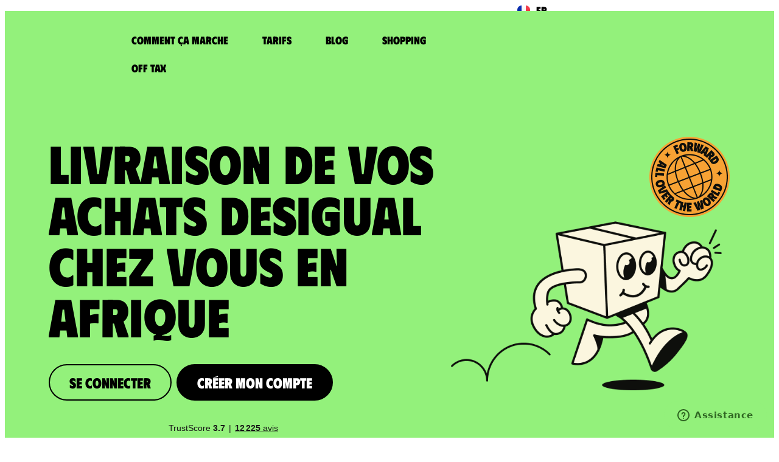

--- FILE ---
content_type: text/html; charset=UTF-8
request_url: https://www.colisexpat.com/fr/livraison-expedition/afrique/desigual/
body_size: 39287
content:
<!doctype html>
<html lang="fr-FR">
<head>
	<meta charset="UTF-8">
	<meta name="viewport" content="width=device-width, initial-scale=1">
	<link rel="profile" href="https://gmpg.org/xfn/11">
    <link rel="icon" href="/wp-content/uploads/2023/06/mascotte_colisexpat.svg" sizes="any" type="image/svg+xml">
            <script type="text/javascript">
            document.addEventListener("DOMContentLoaded", function() {
                const loginTriggers = document.querySelectorAll(".btn-login");
                loginTriggers.forEach(function (trigger) {
                    trigger.addEventListener("click", function(event) {
                        event.preventDefault();
                        const authURL = "/auth/L";
                        location.href = authURL;
                    });
                });

                const registerTriggers = document.querySelectorAll(".btn-register");
                registerTriggers.forEach(function (trigger) {
                    trigger.addEventListener("click", function(event) {
                        event.preventDefault();
                        const authURL = "/auth/R";
                        location.href = authURL;
                    });
                });
            });
    </script>
        <meta name='robots' content='index, follow, max-image-preview:large, max-snippet:-1, max-video-preview:-1' />
	<style>img:is([sizes="auto" i], [sizes^="auto," i]) { contain-intrinsic-size: 3000px 1500px }</style>
	
	<!-- This site is optimized with the Yoast SEO plugin v26.0 - https://yoast.com/wordpress/plugins/seo/ -->
	<title>Livraison Desigual en Afrique avec ColisExpat.</title>
	<meta name="description" content="ColisExpat réceptionne vos achats Desigual et vous les envoie chez vous en Afrique. Créez votre compte pour obtenir des adresses de livraison dédiées en Europe et aux Etats-Unis." />
	<link rel="canonical" href="https://www.colisexpat.com/fr/livraison-expedition/afrique/desigual/" />
	<meta property="og:locale" content="fr_FR" />
	<meta property="og:locale:alternate" content="en_US" />
	<meta property="og:locale:alternate" content="es_ES" />
	<meta property="og:locale:alternate" content="de_DE" />
	<meta property="og:locale:alternate" content="it_IT" />
	<meta property="og:locale:alternate" content="ru_RU" />
	<meta property="og:type" content="article" />
	<meta property="og:title" content="Livraison Expédition - ColisExpat" />
	<meta property="og:description" content="Se connecter Créer mon compte Trustpilot Se connecter Créer mon compte Trustpilot comment ça marche ? Obtenez vos adresses aux Etats-Unis et en Europe Créez gratuitement votre Boîte postale Effectuez vos achats sur les sites de vos choix nous réceptionnons vos colis chez nous Réexpédiez vos colis aux quatre coins du monde créer ma boîte [&hellip;]" />
	<meta property="og:url" content="https://www.colisexpat.com/fr/livraison-expedition/" />
	<meta property="og:site_name" content="ColisExpat" />
	<meta property="article:publisher" content="https://www.facebook.com/ColisExpat/" />
	<meta property="article:modified_time" content="2025-10-08T12:06:17+00:00" />
	<meta property="og:image" content="https://www.colisexpat.com/wp-content/uploads/2023/07/Group-15488.png" />
	<meta property="og:image:width" content="579" />
	<meta property="og:image:height" content="355" />
	<meta property="og:image:type" content="image/png" />
	<meta name="twitter:card" content="summary_large_image" />
	<meta name="twitter:label1" content="Durée de lecture estimée" />
	<meta name="twitter:data1" content="9 minutes" />
	<script type="application/ld+json" class="yoast-schema-graph">{"@context":"https://schema.org","@graph":[{"@type":"WebPage","@id":"https://www.colisexpat.com/fr/livraison-expedition/","url":"https://www.colisexpat.com/fr/livraison-expedition/","name":"Livraison Expédition - ColisExpat","isPartOf":{"@id":"https://www.colisexpat.com/fr/#website"},"primaryImageOfPage":{"@id":"https://www.colisexpat.com/fr/livraison-expedition/#primaryimage"},"image":{"@id":"https://www.colisexpat.com/fr/livraison-expedition/#primaryimage"},"thumbnailUrl":"https://www.colisexpat.com/wp-content/uploads/2023/07/Group-15488.png","datePublished":"2023-07-20T13:20:02+00:00","dateModified":"2025-10-08T12:06:17+00:00","breadcrumb":{"@id":"https://www.colisexpat.com/fr/livraison-expedition/#breadcrumb"},"inLanguage":"fr-FR","potentialAction":[{"@type":"ReadAction","target":["https://www.colisexpat.com/fr/livraison-expedition/"]}]},{"@type":"ImageObject","inLanguage":"fr-FR","@id":"https://www.colisexpat.com/fr/livraison-expedition/#primaryimage","url":"https://www.colisexpat.com/wp-content/uploads/2023/07/Group-15488.png","contentUrl":"https://www.colisexpat.com/wp-content/uploads/2023/07/Group-15488.png"},{"@type":"BreadcrumbList","@id":"https://www.colisexpat.com/fr/livraison-expedition/#breadcrumb","itemListElement":[{"@type":"ListItem","position":1,"name":"Accueil","item":"https://www.colisexpat.com/fr/"},{"@type":"ListItem","position":2,"name":"Livraison Expédition"}]},{"@type":"WebSite","@id":"https://www.colisexpat.com/fr/#website","url":"https://www.colisexpat.com/fr/","name":"ColisExpat","description":"Livraison de vos achats partout dans le Monde","publisher":{"@id":"https://www.colisexpat.com/fr/#organization"},"potentialAction":[{"@type":"SearchAction","target":{"@type":"EntryPoint","urlTemplate":"https://www.colisexpat.com/fr/?s={search_term_string}"},"query-input":{"@type":"PropertyValueSpecification","valueRequired":true,"valueName":"search_term_string"}}],"inLanguage":"fr-FR"},{"@type":"Organization","@id":"https://www.colisexpat.com/fr/#organization","name":"ColisExpat","url":"https://www.colisexpat.com/fr/","logo":{"@type":"ImageObject","inLanguage":"fr-FR","@id":"https://www.colisexpat.com/fr/#/schema/logo/image/","url":"https://www.colisexpat.com/wp-content/uploads/2024/04/colisexpat_logo_yoast_seo.png","contentUrl":"https://www.colisexpat.com/wp-content/uploads/2024/04/colisexpat_logo_yoast_seo.png","width":697,"height":696,"caption":"ColisExpat"},"image":{"@id":"https://www.colisexpat.com/fr/#/schema/logo/image/"},"sameAs":["https://www.facebook.com/ColisExpat/","https://www.instagram.com/colisexpat/","https://www.youtube.com/@Colis_Expat/","https://www.tiktok.com/@colisexpat1"]}]}</script>
	<!-- / Yoast SEO plugin. -->


<link rel='dns-prefetch' href='//cdn.jsdelivr.net' />
<link rel='dns-prefetch' href='//www.colisexpat.com' />
<link rel="alternate" type="application/rss+xml" title="ColisExpat &raquo; Flux" href="https://www.colisexpat.com/fr/feed/" />
<link rel="alternate" type="application/rss+xml" title="ColisExpat &raquo; Flux des commentaires" href="https://www.colisexpat.com/fr/comments/feed/" />
<script>
window._wpemojiSettings = {"baseUrl":"https:\/\/s.w.org\/images\/core\/emoji\/16.0.1\/72x72\/","ext":".png","svgUrl":"https:\/\/s.w.org\/images\/core\/emoji\/16.0.1\/svg\/","svgExt":".svg","source":{"concatemoji":"https:\/\/www.colisexpat.com\/wp-includes\/js\/wp-emoji-release.min.js?ver=6.8.3"}};
/*! This file is auto-generated */
!function(s,n){var o,i,e;function c(e){try{var t={supportTests:e,timestamp:(new Date).valueOf()};sessionStorage.setItem(o,JSON.stringify(t))}catch(e){}}function p(e,t,n){e.clearRect(0,0,e.canvas.width,e.canvas.height),e.fillText(t,0,0);var t=new Uint32Array(e.getImageData(0,0,e.canvas.width,e.canvas.height).data),a=(e.clearRect(0,0,e.canvas.width,e.canvas.height),e.fillText(n,0,0),new Uint32Array(e.getImageData(0,0,e.canvas.width,e.canvas.height).data));return t.every(function(e,t){return e===a[t]})}function u(e,t){e.clearRect(0,0,e.canvas.width,e.canvas.height),e.fillText(t,0,0);for(var n=e.getImageData(16,16,1,1),a=0;a<n.data.length;a++)if(0!==n.data[a])return!1;return!0}function f(e,t,n,a){switch(t){case"flag":return n(e,"\ud83c\udff3\ufe0f\u200d\u26a7\ufe0f","\ud83c\udff3\ufe0f\u200b\u26a7\ufe0f")?!1:!n(e,"\ud83c\udde8\ud83c\uddf6","\ud83c\udde8\u200b\ud83c\uddf6")&&!n(e,"\ud83c\udff4\udb40\udc67\udb40\udc62\udb40\udc65\udb40\udc6e\udb40\udc67\udb40\udc7f","\ud83c\udff4\u200b\udb40\udc67\u200b\udb40\udc62\u200b\udb40\udc65\u200b\udb40\udc6e\u200b\udb40\udc67\u200b\udb40\udc7f");case"emoji":return!a(e,"\ud83e\udedf")}return!1}function g(e,t,n,a){var r="undefined"!=typeof WorkerGlobalScope&&self instanceof WorkerGlobalScope?new OffscreenCanvas(300,150):s.createElement("canvas"),o=r.getContext("2d",{willReadFrequently:!0}),i=(o.textBaseline="top",o.font="600 32px Arial",{});return e.forEach(function(e){i[e]=t(o,e,n,a)}),i}function t(e){var t=s.createElement("script");t.src=e,t.defer=!0,s.head.appendChild(t)}"undefined"!=typeof Promise&&(o="wpEmojiSettingsSupports",i=["flag","emoji"],n.supports={everything:!0,everythingExceptFlag:!0},e=new Promise(function(e){s.addEventListener("DOMContentLoaded",e,{once:!0})}),new Promise(function(t){var n=function(){try{var e=JSON.parse(sessionStorage.getItem(o));if("object"==typeof e&&"number"==typeof e.timestamp&&(new Date).valueOf()<e.timestamp+604800&&"object"==typeof e.supportTests)return e.supportTests}catch(e){}return null}();if(!n){if("undefined"!=typeof Worker&&"undefined"!=typeof OffscreenCanvas&&"undefined"!=typeof URL&&URL.createObjectURL&&"undefined"!=typeof Blob)try{var e="postMessage("+g.toString()+"("+[JSON.stringify(i),f.toString(),p.toString(),u.toString()].join(",")+"));",a=new Blob([e],{type:"text/javascript"}),r=new Worker(URL.createObjectURL(a),{name:"wpTestEmojiSupports"});return void(r.onmessage=function(e){c(n=e.data),r.terminate(),t(n)})}catch(e){}c(n=g(i,f,p,u))}t(n)}).then(function(e){for(var t in e)n.supports[t]=e[t],n.supports.everything=n.supports.everything&&n.supports[t],"flag"!==t&&(n.supports.everythingExceptFlag=n.supports.everythingExceptFlag&&n.supports[t]);n.supports.everythingExceptFlag=n.supports.everythingExceptFlag&&!n.supports.flag,n.DOMReady=!1,n.readyCallback=function(){n.DOMReady=!0}}).then(function(){return e}).then(function(){var e;n.supports.everything||(n.readyCallback(),(e=n.source||{}).concatemoji?t(e.concatemoji):e.wpemoji&&e.twemoji&&(t(e.twemoji),t(e.wpemoji)))}))}((window,document),window._wpemojiSettings);
</script>
<style id='wp-emoji-styles-inline-css'>

	img.wp-smiley, img.emoji {
		display: inline !important;
		border: none !important;
		box-shadow: none !important;
		height: 1em !important;
		width: 1em !important;
		margin: 0 0.07em !important;
		vertical-align: -0.1em !important;
		background: none !important;
		padding: 0 !important;
	}
</style>
<style id='global-styles-inline-css'>
:root{--wp--preset--aspect-ratio--square: 1;--wp--preset--aspect-ratio--4-3: 4/3;--wp--preset--aspect-ratio--3-4: 3/4;--wp--preset--aspect-ratio--3-2: 3/2;--wp--preset--aspect-ratio--2-3: 2/3;--wp--preset--aspect-ratio--16-9: 16/9;--wp--preset--aspect-ratio--9-16: 9/16;--wp--preset--color--black: #000000;--wp--preset--color--cyan-bluish-gray: #abb8c3;--wp--preset--color--white: #ffffff;--wp--preset--color--pale-pink: #f78da7;--wp--preset--color--vivid-red: #cf2e2e;--wp--preset--color--luminous-vivid-orange: #ff6900;--wp--preset--color--luminous-vivid-amber: #fcb900;--wp--preset--color--light-green-cyan: #7bdcb5;--wp--preset--color--vivid-green-cyan: #00d084;--wp--preset--color--pale-cyan-blue: #8ed1fc;--wp--preset--color--vivid-cyan-blue: #0693e3;--wp--preset--color--vivid-purple: #9b51e0;--wp--preset--gradient--vivid-cyan-blue-to-vivid-purple: linear-gradient(135deg,rgba(6,147,227,1) 0%,rgb(155,81,224) 100%);--wp--preset--gradient--light-green-cyan-to-vivid-green-cyan: linear-gradient(135deg,rgb(122,220,180) 0%,rgb(0,208,130) 100%);--wp--preset--gradient--luminous-vivid-amber-to-luminous-vivid-orange: linear-gradient(135deg,rgba(252,185,0,1) 0%,rgba(255,105,0,1) 100%);--wp--preset--gradient--luminous-vivid-orange-to-vivid-red: linear-gradient(135deg,rgba(255,105,0,1) 0%,rgb(207,46,46) 100%);--wp--preset--gradient--very-light-gray-to-cyan-bluish-gray: linear-gradient(135deg,rgb(238,238,238) 0%,rgb(169,184,195) 100%);--wp--preset--gradient--cool-to-warm-spectrum: linear-gradient(135deg,rgb(74,234,220) 0%,rgb(151,120,209) 20%,rgb(207,42,186) 40%,rgb(238,44,130) 60%,rgb(251,105,98) 80%,rgb(254,248,76) 100%);--wp--preset--gradient--blush-light-purple: linear-gradient(135deg,rgb(255,206,236) 0%,rgb(152,150,240) 100%);--wp--preset--gradient--blush-bordeaux: linear-gradient(135deg,rgb(254,205,165) 0%,rgb(254,45,45) 50%,rgb(107,0,62) 100%);--wp--preset--gradient--luminous-dusk: linear-gradient(135deg,rgb(255,203,112) 0%,rgb(199,81,192) 50%,rgb(65,88,208) 100%);--wp--preset--gradient--pale-ocean: linear-gradient(135deg,rgb(255,245,203) 0%,rgb(182,227,212) 50%,rgb(51,167,181) 100%);--wp--preset--gradient--electric-grass: linear-gradient(135deg,rgb(202,248,128) 0%,rgb(113,206,126) 100%);--wp--preset--gradient--midnight: linear-gradient(135deg,rgb(2,3,129) 0%,rgb(40,116,252) 100%);--wp--preset--font-size--small: 13px;--wp--preset--font-size--medium: 20px;--wp--preset--font-size--large: 36px;--wp--preset--font-size--x-large: 42px;--wp--preset--spacing--20: 0.44rem;--wp--preset--spacing--30: 0.67rem;--wp--preset--spacing--40: 1rem;--wp--preset--spacing--50: 1.5rem;--wp--preset--spacing--60: 2.25rem;--wp--preset--spacing--70: 3.38rem;--wp--preset--spacing--80: 5.06rem;--wp--preset--shadow--natural: 6px 6px 9px rgba(0, 0, 0, 0.2);--wp--preset--shadow--deep: 12px 12px 50px rgba(0, 0, 0, 0.4);--wp--preset--shadow--sharp: 6px 6px 0px rgba(0, 0, 0, 0.2);--wp--preset--shadow--outlined: 6px 6px 0px -3px rgba(255, 255, 255, 1), 6px 6px rgba(0, 0, 0, 1);--wp--preset--shadow--crisp: 6px 6px 0px rgba(0, 0, 0, 1);}:root { --wp--style--global--content-size: 800px;--wp--style--global--wide-size: 1200px; }:where(body) { margin: 0; }.wp-site-blocks > .alignleft { float: left; margin-right: 2em; }.wp-site-blocks > .alignright { float: right; margin-left: 2em; }.wp-site-blocks > .aligncenter { justify-content: center; margin-left: auto; margin-right: auto; }:where(.wp-site-blocks) > * { margin-block-start: 24px; margin-block-end: 0; }:where(.wp-site-blocks) > :first-child { margin-block-start: 0; }:where(.wp-site-blocks) > :last-child { margin-block-end: 0; }:root { --wp--style--block-gap: 24px; }:root :where(.is-layout-flow) > :first-child{margin-block-start: 0;}:root :where(.is-layout-flow) > :last-child{margin-block-end: 0;}:root :where(.is-layout-flow) > *{margin-block-start: 24px;margin-block-end: 0;}:root :where(.is-layout-constrained) > :first-child{margin-block-start: 0;}:root :where(.is-layout-constrained) > :last-child{margin-block-end: 0;}:root :where(.is-layout-constrained) > *{margin-block-start: 24px;margin-block-end: 0;}:root :where(.is-layout-flex){gap: 24px;}:root :where(.is-layout-grid){gap: 24px;}.is-layout-flow > .alignleft{float: left;margin-inline-start: 0;margin-inline-end: 2em;}.is-layout-flow > .alignright{float: right;margin-inline-start: 2em;margin-inline-end: 0;}.is-layout-flow > .aligncenter{margin-left: auto !important;margin-right: auto !important;}.is-layout-constrained > .alignleft{float: left;margin-inline-start: 0;margin-inline-end: 2em;}.is-layout-constrained > .alignright{float: right;margin-inline-start: 2em;margin-inline-end: 0;}.is-layout-constrained > .aligncenter{margin-left: auto !important;margin-right: auto !important;}.is-layout-constrained > :where(:not(.alignleft):not(.alignright):not(.alignfull)){max-width: var(--wp--style--global--content-size);margin-left: auto !important;margin-right: auto !important;}.is-layout-constrained > .alignwide{max-width: var(--wp--style--global--wide-size);}body .is-layout-flex{display: flex;}.is-layout-flex{flex-wrap: wrap;align-items: center;}.is-layout-flex > :is(*, div){margin: 0;}body .is-layout-grid{display: grid;}.is-layout-grid > :is(*, div){margin: 0;}body{padding-top: 0px;padding-right: 0px;padding-bottom: 0px;padding-left: 0px;}a:where(:not(.wp-element-button)){text-decoration: underline;}:root :where(.wp-element-button, .wp-block-button__link){background-color: #32373c;border-width: 0;color: #fff;font-family: inherit;font-size: inherit;line-height: inherit;padding: calc(0.667em + 2px) calc(1.333em + 2px);text-decoration: none;}.has-black-color{color: var(--wp--preset--color--black) !important;}.has-cyan-bluish-gray-color{color: var(--wp--preset--color--cyan-bluish-gray) !important;}.has-white-color{color: var(--wp--preset--color--white) !important;}.has-pale-pink-color{color: var(--wp--preset--color--pale-pink) !important;}.has-vivid-red-color{color: var(--wp--preset--color--vivid-red) !important;}.has-luminous-vivid-orange-color{color: var(--wp--preset--color--luminous-vivid-orange) !important;}.has-luminous-vivid-amber-color{color: var(--wp--preset--color--luminous-vivid-amber) !important;}.has-light-green-cyan-color{color: var(--wp--preset--color--light-green-cyan) !important;}.has-vivid-green-cyan-color{color: var(--wp--preset--color--vivid-green-cyan) !important;}.has-pale-cyan-blue-color{color: var(--wp--preset--color--pale-cyan-blue) !important;}.has-vivid-cyan-blue-color{color: var(--wp--preset--color--vivid-cyan-blue) !important;}.has-vivid-purple-color{color: var(--wp--preset--color--vivid-purple) !important;}.has-black-background-color{background-color: var(--wp--preset--color--black) !important;}.has-cyan-bluish-gray-background-color{background-color: var(--wp--preset--color--cyan-bluish-gray) !important;}.has-white-background-color{background-color: var(--wp--preset--color--white) !important;}.has-pale-pink-background-color{background-color: var(--wp--preset--color--pale-pink) !important;}.has-vivid-red-background-color{background-color: var(--wp--preset--color--vivid-red) !important;}.has-luminous-vivid-orange-background-color{background-color: var(--wp--preset--color--luminous-vivid-orange) !important;}.has-luminous-vivid-amber-background-color{background-color: var(--wp--preset--color--luminous-vivid-amber) !important;}.has-light-green-cyan-background-color{background-color: var(--wp--preset--color--light-green-cyan) !important;}.has-vivid-green-cyan-background-color{background-color: var(--wp--preset--color--vivid-green-cyan) !important;}.has-pale-cyan-blue-background-color{background-color: var(--wp--preset--color--pale-cyan-blue) !important;}.has-vivid-cyan-blue-background-color{background-color: var(--wp--preset--color--vivid-cyan-blue) !important;}.has-vivid-purple-background-color{background-color: var(--wp--preset--color--vivid-purple) !important;}.has-black-border-color{border-color: var(--wp--preset--color--black) !important;}.has-cyan-bluish-gray-border-color{border-color: var(--wp--preset--color--cyan-bluish-gray) !important;}.has-white-border-color{border-color: var(--wp--preset--color--white) !important;}.has-pale-pink-border-color{border-color: var(--wp--preset--color--pale-pink) !important;}.has-vivid-red-border-color{border-color: var(--wp--preset--color--vivid-red) !important;}.has-luminous-vivid-orange-border-color{border-color: var(--wp--preset--color--luminous-vivid-orange) !important;}.has-luminous-vivid-amber-border-color{border-color: var(--wp--preset--color--luminous-vivid-amber) !important;}.has-light-green-cyan-border-color{border-color: var(--wp--preset--color--light-green-cyan) !important;}.has-vivid-green-cyan-border-color{border-color: var(--wp--preset--color--vivid-green-cyan) !important;}.has-pale-cyan-blue-border-color{border-color: var(--wp--preset--color--pale-cyan-blue) !important;}.has-vivid-cyan-blue-border-color{border-color: var(--wp--preset--color--vivid-cyan-blue) !important;}.has-vivid-purple-border-color{border-color: var(--wp--preset--color--vivid-purple) !important;}.has-vivid-cyan-blue-to-vivid-purple-gradient-background{background: var(--wp--preset--gradient--vivid-cyan-blue-to-vivid-purple) !important;}.has-light-green-cyan-to-vivid-green-cyan-gradient-background{background: var(--wp--preset--gradient--light-green-cyan-to-vivid-green-cyan) !important;}.has-luminous-vivid-amber-to-luminous-vivid-orange-gradient-background{background: var(--wp--preset--gradient--luminous-vivid-amber-to-luminous-vivid-orange) !important;}.has-luminous-vivid-orange-to-vivid-red-gradient-background{background: var(--wp--preset--gradient--luminous-vivid-orange-to-vivid-red) !important;}.has-very-light-gray-to-cyan-bluish-gray-gradient-background{background: var(--wp--preset--gradient--very-light-gray-to-cyan-bluish-gray) !important;}.has-cool-to-warm-spectrum-gradient-background{background: var(--wp--preset--gradient--cool-to-warm-spectrum) !important;}.has-blush-light-purple-gradient-background{background: var(--wp--preset--gradient--blush-light-purple) !important;}.has-blush-bordeaux-gradient-background{background: var(--wp--preset--gradient--blush-bordeaux) !important;}.has-luminous-dusk-gradient-background{background: var(--wp--preset--gradient--luminous-dusk) !important;}.has-pale-ocean-gradient-background{background: var(--wp--preset--gradient--pale-ocean) !important;}.has-electric-grass-gradient-background{background: var(--wp--preset--gradient--electric-grass) !important;}.has-midnight-gradient-background{background: var(--wp--preset--gradient--midnight) !important;}.has-small-font-size{font-size: var(--wp--preset--font-size--small) !important;}.has-medium-font-size{font-size: var(--wp--preset--font-size--medium) !important;}.has-large-font-size{font-size: var(--wp--preset--font-size--large) !important;}.has-x-large-font-size{font-size: var(--wp--preset--font-size--x-large) !important;}
:root :where(.wp-block-pullquote){font-size: 1.5em;line-height: 1.6;}
</style>
<link rel='stylesheet' id='flickity-css-css' href='https://cdn.jsdelivr.net/npm/flickity@2.2.2/dist/flickity.min.css?ver=2.2.2' media='screen' />
<link rel='stylesheet' id='hello-elementor-css' href='https://www.colisexpat.com/wp-content/themes/hello-elementor/assets/css/reset.css?ver=3.4.4' media='all' />
<link rel='stylesheet' id='hello-elementor-theme-style-css' href='https://www.colisexpat.com/wp-content/themes/hello-elementor/assets/css/theme.css?ver=3.4.4' media='all' />
<link rel='stylesheet' id='hello-elementor-header-footer-css' href='https://www.colisexpat.com/wp-content/themes/hello-elementor/assets/css/header-footer.css?ver=3.4.4' media='all' />
<link rel='stylesheet' id='elementor-frontend-css' href='https://www.colisexpat.com/wp-content/uploads/elementor/css/custom-frontend.min.css?ver=1765463410' media='all' />
<link rel='stylesheet' id='elementor-post-5-css' href='https://www.colisexpat.com/wp-content/uploads/elementor/css/post-5.css?ver=1765463410' media='all' />
<link rel='stylesheet' id='widget-image-css' href='https://www.colisexpat.com/wp-content/plugins/elementor/assets/css/widget-image.min.css?ver=3.32.4' media='all' />
<link rel='stylesheet' id='widget-nav-menu-css' href='https://www.colisexpat.com/wp-content/uploads/elementor/css/custom-pro-widget-nav-menu.min.css?ver=1765463410' media='all' />
<link rel='stylesheet' id='e-sticky-css' href='https://www.colisexpat.com/wp-content/plugins/elementor-pro/assets/css/modules/sticky.min.css?ver=3.32.2' media='all' />
<link rel='stylesheet' id='widget-heading-css' href='https://www.colisexpat.com/wp-content/plugins/elementor/assets/css/widget-heading.min.css?ver=3.32.4' media='all' />
<link rel='stylesheet' id='widget-divider-css' href='https://www.colisexpat.com/wp-content/plugins/elementor/assets/css/widget-divider.min.css?ver=3.32.4' media='all' />
<link rel='stylesheet' id='widget-social-icons-css' href='https://www.colisexpat.com/wp-content/plugins/elementor/assets/css/widget-social-icons.min.css?ver=3.32.4' media='all' />
<link rel='stylesheet' id='e-apple-webkit-css' href='https://www.colisexpat.com/wp-content/uploads/elementor/css/custom-apple-webkit.min.css?ver=1765463410' media='all' />
<link rel='stylesheet' id='widget-icon-box-css' href='https://www.colisexpat.com/wp-content/uploads/elementor/css/custom-widget-icon-box.min.css?ver=1765463410' media='all' />
<link rel='stylesheet' id='widget-counter-css' href='https://www.colisexpat.com/wp-content/plugins/elementor/assets/css/widget-counter.min.css?ver=3.32.4' media='all' />
<link rel='stylesheet' id='elementor-post-3942-css' href='https://www.colisexpat.com/wp-content/uploads/elementor/css/post-3942.css?ver=1765463424' media='all' />
<link rel='stylesheet' id='elementor-post-1135-css' href='https://www.colisexpat.com/wp-content/uploads/elementor/css/post-1135.css?ver=1765463410' media='all' />
<link rel='stylesheet' id='elementor-post-1220-css' href='https://www.colisexpat.com/wp-content/uploads/elementor/css/post-1220.css?ver=1765463410' media='all' />
<link rel='stylesheet' id='ecs-styles-css' href='https://www.colisexpat.com/wp-content/plugins/ele-custom-skin/assets/css/ecs-style.css?ver=3.1.9' media='all' />
<script src="https://www.colisexpat.com/wp-content/themes/hello-theme-child-master/jquery-1.11.1.min.js?ver=6.8.3" id="jquery-js"></script>
<link rel="https://api.w.org/" href="https://www.colisexpat.com/wp-json/" /><link rel="alternate" title="JSON" type="application/json" href="https://www.colisexpat.com/wp-json/wp/v2/pages/3942" /><link rel="EditURI" type="application/rsd+xml" title="RSD" href="https://www.colisexpat.com/xmlrpc.php?rsd" />
<link rel='shortlink' href='https://www.colisexpat.com/?p=3942' />
<link rel="alternate" title="oEmbed (JSON)" type="application/json+oembed" href="https://www.colisexpat.com/wp-json/oembed/1.0/embed?url=https%3A%2F%2Fwww.colisexpat.com%2Ffr%2Flivraison-expedition%2F" />
<link rel="alternate" title="oEmbed (XML)" type="text/xml+oembed" href="https://www.colisexpat.com/wp-json/oembed/1.0/embed?url=https%3A%2F%2Fwww.colisexpat.com%2Ffr%2Flivraison-expedition%2F&#038;format=xml" />
<meta name="country" content="Afrique" />
<meta name="brand" content="Desigual" />
<link rel="alternate" hreflang="fr" href="https://www.colisexpat.com/fr/livraison-expedition/afrique/desigual/" />
<link rel="alternate" hreflang="x-default" href="https://www.colisexpat.com/fr/livraison-expedition/afrique/desigual/" />
<link rel="alternate" hreflang="en" href="https://www.colisexpat.com/en/delivery-shipping/africa/desigual/" />

  <!-- TrustBox script -->
<script type="text/javascript" src="//widget.trustpilot.com/bootstrap/v5/tp.widget.bootstrap.min.js" async></script>
<!-- End TrustBox script -->
<script>
window.dataLayer = window.dataLayer || [];
</script>
<!-- Google Tag Manager -->
<script>(function(w,d,s,l,i){w[l]=w[l]||[];w[l].push({'gtm.start':
new Date().getTime(),event:'gtm.js'});var f=d.getElementsByTagName(s)[0],
j=d.createElement(s),dl=l!='dataLayer'?'&l='+l:'';j.async=true;j.src=
'https://www.googletagmanager.com/gtm.js?id='+i+dl;f.parentNode.insertBefore(j,f);
})(window,document,'script','dataLayer','GTM-WM2ZV7');</script>
<!-- End Google Tag Manager -->
	<!-- Start of colisexpat Zendesk Widget script -->
	<script>/*<![CDATA[*/window.zE||(function(e,t,s){var n=window.zE=window.zEmbed=function(){n._.push(arguments)}, a=n.s=e.createElement(t),r=e.getElementsByTagName(t)[0];n.set=function(e){ n.set._.push(e)},n._=[],n.set._=[],a.async=true,a.setAttribute("charset","utf-8"), a.src="https://static.zdassets.com/ekr/asset_composer.js?key="+s, n.t=+new Date,a.type="text/javascript",r.parentNode.insertBefore(a,r)})(document,"script","e8169e1e-c5e9-43dc-8826-01f33bbddfed");/*]]>*/</script>
	<!-- End of colisexpat Zendesk Widget script -->
	<script>
		langue =  "fr-FR";

	switch(langue) {
	    case "fr-FR":
	        var locale_lang = "fr";
	        var tags = "web_fr";
	        break;
	    case "en-US":
	        locale_lang = "en-us";
	        var tags = "web_en";
	        break;
		case "de":
	    case "de-DE":
	        locale_lang = "de";
	        var tags = "web_de";
	        break;
		case "es":
	    case "es-ES":
	        locale_lang = "es";
	        var tags = "web_esp";
	        break;
		case "it":
	    case "it-IT":
	        locale_lang = "it";
	        var tags = "web_it";
	        break;
	    case "ru-RU":
	        locale_lang = "ru";
	        var tags = "web_russe";
	        break;
	    default:
	        locale_lang = "en-us";
	        var tags = "web_en";
	}

	zE(function() {
        zE.setLocale(locale_lang);
    });
	window.zESettings = {
	webWidget: {
	contactForm: {
	      tags: [tags],
	      attachments: false
	    }
	  }
	};
	</script>
<input type="hidden" id="config_ce_url" value="https://www.colisexpat.com/"><input type="hidden" id="config_api_wp_url" value="https://api-wp.colisexpat.com//"><input type="hidden" id="config_sf_url" value="https://client.colisexpat.com/">			<style>
				.e-con.e-parent:nth-of-type(n+4):not(.e-lazyloaded):not(.e-no-lazyload),
				.e-con.e-parent:nth-of-type(n+4):not(.e-lazyloaded):not(.e-no-lazyload) * {
					background-image: none !important;
				}
				@media screen and (max-height: 1024px) {
					.e-con.e-parent:nth-of-type(n+3):not(.e-lazyloaded):not(.e-no-lazyload),
					.e-con.e-parent:nth-of-type(n+3):not(.e-lazyloaded):not(.e-no-lazyload) * {
						background-image: none !important;
					}
				}
				@media screen and (max-height: 640px) {
					.e-con.e-parent:nth-of-type(n+2):not(.e-lazyloaded):not(.e-no-lazyload),
					.e-con.e-parent:nth-of-type(n+2):not(.e-lazyloaded):not(.e-no-lazyload) * {
						background-image: none !important;
					}
				}
			</style>
			<link rel="icon" href="https://www.colisexpat.com/wp-content/uploads/2023/06/mascotte_colisexpat.svg" sizes="32x32" />
<link rel="icon" href="https://www.colisexpat.com/wp-content/uploads/2023/06/mascotte_colisexpat.svg" sizes="192x192" />
<link rel="apple-touch-icon" href="https://www.colisexpat.com/wp-content/uploads/2023/06/mascotte_colisexpat.svg" />
<meta name="msapplication-TileImage" content="https://www.colisexpat.com/wp-content/uploads/2023/06/mascotte_colisexpat.svg" />
</head>
<body class="wp-singular page-template-default page page-id-3942 wp-embed-responsive wp-theme-hello-elementor wp-child-theme-hello-theme-child-master hello-elementor-default elementor-default elementor-kit-5 elementor-page elementor-page-3942">

<!-- Google Tag Manager (noscript) -->
<noscript><iframe src="https://www.googletagmanager.com/ns.html?id=GTM-WM2ZV7" height="0" width="0" style="display:none;visibility:hidden"></iframe></noscript>
<!-- End Google Tag Manager (noscript) -->

<a class="skip-link screen-reader-text" href="#content">Aller au contenu</a>

		<header data-elementor-type="header" data-elementor-id="1135" class="elementor elementor-1135 elementor-location-header" data-elementor-post-type="elementor_library">
					<section class="elementor-section elementor-top-section elementor-element elementor-element-2469b48 elementor-section-height-min-height elementor-hidden-mobile elementor-hidden-tablet elementor-section-boxed elementor-section-height-default elementor-section-items-middle" data-id="2469b48" data-element_type="section" id="headerr" data-settings="{&quot;background_background&quot;:&quot;classic&quot;,&quot;sticky&quot;:&quot;top&quot;,&quot;sticky_effects_offset&quot;:100,&quot;sticky_on&quot;:[&quot;desktop&quot;,&quot;tablet&quot;,&quot;mobile&quot;],&quot;sticky_offset&quot;:0,&quot;sticky_anchor_link_offset&quot;:0}">
						<div class="elementor-container elementor-column-gap-default">
					<div class="elementor-column elementor-col-25 elementor-top-column elementor-element elementor-element-229f186" data-id="229f186" data-element_type="column">
			<div class="elementor-widget-wrap elementor-element-populated">
						<div class="elementor-element elementor-element-5cb4895 elementor-widget__width-initial elementor-widget elementor-widget-image" data-id="5cb4895" data-element_type="widget" data-widget_type="image.default">
				<div class="elementor-widget-container">
												<figure class="wp-caption">
											<a href="https://www.colisexpat.com/fr/">
							<img width="198" height="88" src="https://www.colisexpat.com/wp-content/uploads/2023/06/logo-colisexpat.png" class="attachment-large size-large wp-image-10571" alt="" />								</a>
											<figcaption class="widget-image-caption wp-caption-text"></figcaption>
										</figure>
									</div>
				</div>
					</div>
		</div>
				<div class="elementor-column elementor-col-25 elementor-top-column elementor-element elementor-element-55c3006" data-id="55c3006" data-element_type="column">
			<div class="elementor-widget-wrap elementor-element-populated">
						<div class="elementor-element elementor-element-c4d4602 elementor-nav-menu__align-start elementor-widget__width-auto elementor-nav-menu--dropdown-tablet elementor-nav-menu__text-align-aside elementor-nav-menu--toggle elementor-nav-menu--burger elementor-widget elementor-widget-nav-menu" data-id="c4d4602" data-element_type="widget" data-settings="{&quot;layout&quot;:&quot;horizontal&quot;,&quot;submenu_icon&quot;:{&quot;value&quot;:&quot;&lt;svg aria-hidden=\&quot;true\&quot; class=\&quot;e-font-icon-svg e-fas-caret-down\&quot; viewBox=\&quot;0 0 320 512\&quot; xmlns=\&quot;http:\/\/www.w3.org\/2000\/svg\&quot;&gt;&lt;path d=\&quot;M31.3 192h257.3c17.8 0 26.7 21.5 14.1 34.1L174.1 354.8c-7.8 7.8-20.5 7.8-28.3 0L17.2 226.1C4.6 213.5 13.5 192 31.3 192z\&quot;&gt;&lt;\/path&gt;&lt;\/svg&gt;&quot;,&quot;library&quot;:&quot;fa-solid&quot;},&quot;toggle&quot;:&quot;burger&quot;}" data-widget_type="nav-menu.default">
				<div class="elementor-widget-container">
								<nav aria-label="Menu" class="elementor-nav-menu--main elementor-nav-menu__container elementor-nav-menu--layout-horizontal e--pointer-none">
				<ul id="menu-1-c4d4602" class="elementor-nav-menu"><li class="menu-item menu-item-type-post_type menu-item-object-page menu-item-3213"><a href="https://www.colisexpat.com/fr/comment-ca-marche/" class="elementor-item">Comment ça marche</a></li>
<li class="menu-item menu-item-type-post_type menu-item-object-page menu-item-1138"><a href="https://www.colisexpat.com/fr/tarifs/" class="elementor-item">Tarifs</a></li>
<li class="menu-item menu-item-type-post_type menu-item-object-page menu-item-8693"><a href="https://www.colisexpat.com/fr/blog-fr/" class="elementor-item">Blog</a></li>
<li class="menu-item menu-item-type-post_type menu-item-object-page menu-item-7279"><a href="https://www.colisexpat.com/fr/shopping/" class="elementor-item">Shopping</a></li>
<li class="menu-item menu-item-type-post_type menu-item-object-page menu-item-5377"><a href="https://www.colisexpat.com/fr/offtax/" class="elementor-item">Off Tax</a></li>
</ul>			</nav>
					<div class="elementor-menu-toggle" role="button" tabindex="0" aria-label="Permuter le menu" aria-expanded="false">
			<svg aria-hidden="true" role="presentation" class="elementor-menu-toggle__icon--open e-font-icon-svg e-eicon-menu-bar" viewBox="0 0 1000 1000" xmlns="http://www.w3.org/2000/svg"><path d="M104 333H896C929 333 958 304 958 271S929 208 896 208H104C71 208 42 237 42 271S71 333 104 333ZM104 583H896C929 583 958 554 958 521S929 458 896 458H104C71 458 42 487 42 521S71 583 104 583ZM104 833H896C929 833 958 804 958 771S929 708 896 708H104C71 708 42 737 42 771S71 833 104 833Z"></path></svg><svg aria-hidden="true" role="presentation" class="elementor-menu-toggle__icon--close e-font-icon-svg e-eicon-close" viewBox="0 0 1000 1000" xmlns="http://www.w3.org/2000/svg"><path d="M742 167L500 408 258 167C246 154 233 150 217 150 196 150 179 158 167 167 154 179 150 196 150 212 150 229 154 242 171 254L408 500 167 742C138 771 138 800 167 829 196 858 225 858 254 829L496 587 738 829C750 842 767 846 783 846 800 846 817 842 829 829 842 817 846 804 846 783 846 767 842 750 829 737L588 500 833 258C863 229 863 200 833 171 804 137 775 137 742 167Z"></path></svg>		</div>
					<nav class="elementor-nav-menu--dropdown elementor-nav-menu__container" aria-hidden="true">
				<ul id="menu-2-c4d4602" class="elementor-nav-menu"><li class="menu-item menu-item-type-post_type menu-item-object-page menu-item-3213"><a href="https://www.colisexpat.com/fr/comment-ca-marche/" class="elementor-item" tabindex="-1">Comment ça marche</a></li>
<li class="menu-item menu-item-type-post_type menu-item-object-page menu-item-1138"><a href="https://www.colisexpat.com/fr/tarifs/" class="elementor-item" tabindex="-1">Tarifs</a></li>
<li class="menu-item menu-item-type-post_type menu-item-object-page menu-item-8693"><a href="https://www.colisexpat.com/fr/blog-fr/" class="elementor-item" tabindex="-1">Blog</a></li>
<li class="menu-item menu-item-type-post_type menu-item-object-page menu-item-7279"><a href="https://www.colisexpat.com/fr/shopping/" class="elementor-item" tabindex="-1">Shopping</a></li>
<li class="menu-item menu-item-type-post_type menu-item-object-page menu-item-5377"><a href="https://www.colisexpat.com/fr/offtax/" class="elementor-item" tabindex="-1">Off Tax</a></li>
</ul>			</nav>
						</div>
				</div>
					</div>
		</div>
				<div class="elementor-column elementor-col-25 elementor-top-column elementor-element elementor-element-0a4a2a7" data-id="0a4a2a7" data-element_type="column">
			<div class="elementor-widget-wrap elementor-element-populated">
						<div style="--langs:5" class="elementor-element elementor-element-580500d cpel-switcher--layout-dropdown cpel-switcher--aspect-ratio-11 elementor-widget__width-auto cpel-switcher--drop-on-click cpel-switcher--drop-to-down elementor-widget elementor-widget-polylang-language-switcher" data-id="580500d" data-element_type="widget" data-widget_type="polylang-language-switcher.default">
				<div class="elementor-widget-container">
					<nav class="cpel-switcher__nav"><div class="cpel-switcher__toggle cpel-switcher__lang" onclick="this.classList.toggle('cpel-switcher__toggle--on')"><a lang="fr-FR" hreflang="fr-FR" href="https://www.colisexpat.com/fr/livraison-expedition/afrique/desigual/"><span class="cpel-switcher__flag cpel-switcher__flag--fr"><img src="[data-uri]" alt="Français" /></span><span class="cpel-switcher__code">FR</span><i class="cpel-switcher__icon fas fa-caret-down" aria-hidden="true"></i></a></div><ul class="cpel-switcher__list"><li class="cpel-switcher__lang"><a lang="en-US" hreflang="en-US" href="https://www.colisexpat.com/en/delivery-shipping/africa/desigual/"><span class="cpel-switcher__flag cpel-switcher__flag--us"><img src="[data-uri]" alt="English" /></span><span class="cpel-switcher__code">EN</span></a></li><li class="cpel-switcher__lang"><a lang="es-ES" hreflang="es-ES" href="https://www.colisexpat.com/es/entrega-envio/africa/"><span class="cpel-switcher__flag cpel-switcher__flag--es"><img src="[data-uri]" alt="Español" /></span><span class="cpel-switcher__code">ES</span></a></li><li class="cpel-switcher__lang"><a lang="de-DE" hreflang="de-DE" href="https://www.colisexpat.com/de/lieferung-versand/afrika/"><span class="cpel-switcher__flag cpel-switcher__flag--de"><img src="[data-uri]" alt="Deutsch" /></span><span class="cpel-switcher__code">DE</span></a></li><li class="cpel-switcher__lang"><a lang="it-IT" hreflang="it-IT" href="https://www.colisexpat.com/it/consegna-spedizione/africa/"><span class="cpel-switcher__flag cpel-switcher__flag--it"><img src="[data-uri]" alt="Italiano" /></span><span class="cpel-switcher__code">IT</span></a></li><li class="cpel-switcher__lang"><a lang="ru-RU" hreflang="ru-RU" href="https://www.colisexpat.com/ru/dostavka-otpravlenie/afrika/"><span class="cpel-switcher__flag cpel-switcher__flag--ru"><img src="[data-uri]" alt="Русский" /></span><span class="cpel-switcher__code">RU</span></a></li></ul></nav>				</div>
				</div>
					</div>
		</div>
				<div class="elementor-column elementor-col-25 elementor-top-column elementor-element elementor-element-48c485e" data-id="48c485e" data-element_type="column">
			<div class="elementor-widget-wrap elementor-element-populated">
						<div class="elementor-element elementor-element-6041962 elementor-widget elementor-widget-shortcode" data-id="6041962" data-element_type="widget" data-widget_type="shortcode.default">
				<div class="elementor-widget-container">
							<div class="elementor-shortcode">    <!-- HTML des boutons -->
    <style>
        .button_login {
            padding:16px 24px;
            border:1px solid black;
            border-radius: 38px;
            font-family: "Phudu font 900", Sans-serif;
            font-size:18px;
            font-weight:900;
            background-color:#93f17b;
            margin-right:8px;
            text-decoration: none;
        }
        .button_login:hover {
            color:black!important;
        }
        .button_register {
            padding:16px 24px;
            border:1px solid black;
            border-radius: 38px;
            font-family: "Phudu font 900", Sans-serif;
            font-size:18px;
            font-weight:900;
            background-color:black;
            color:white;
        }
        .button_register:hover {
            color:white!important;
        }
        .button-compte {
           /* display:none;*/
            padding:16px 24px;
            font-family: "Phudu font 900", Sans-serif;
            font-size:18px;
            font-weight:900;
            color:black;
        }
        .button-compte:hover {
            color:black!important;
        }
        .img-profil {
            margin-top:-5px;
            margin-right:5px;
        }
        .icon-roll {
            margin-left:2px;
        }

        
 @media (max-width: 1024px) {   
    #connexion, #inscription {
        text-align:center;
        display:block ;
        width:100% ;
    }
     #inscription  {
         margin-top:20px;
     }
     .button-compte {
         text-align:center;
         display:block;
         width:100% ;
         font-size:24px;
         padding:16px 24px;
         border:1px solid black;
         border-radius:40px;
     }
     div#move-bot {
         display:none;
     }
 }

    </style>
  
             <a href="https://client.colisexpat.com/fr/clients/index/" rel="nofollow" id="button-compte" class="button-compte btton-cpt"  style="display:none;">
            <img class="img-profil" src="https://www.colisexpat.com/wp-content/uploads/2023/10/Icons-2.svg"> Mon compte        </a>

        <a href="#" id="connexion" rel="nofollow" class="button_login btn-login btton-login" style="display:none;">Connexion</a>
        <a href="#" id="inscription" rel="nofollow" class="button_register btn-register btton-register" style="display:none;">S'inscrire</a>

    </div>
						</div>
				</div>
					</div>
		</div>
					</div>
		</section>
				<section class="elementor-section elementor-top-section elementor-element elementor-element-8a2a3d6 elementor-hidden-desktop elementor-section-boxed elementor-section-height-default elementor-section-height-default" data-id="8a2a3d6" data-element_type="section" id="back" data-settings="{&quot;background_background&quot;:&quot;classic&quot;,&quot;sticky&quot;:&quot;top&quot;,&quot;sticky_on&quot;:[&quot;tablet&quot;,&quot;mobile&quot;],&quot;sticky_offset_mobile&quot;:0,&quot;sticky_offset&quot;:0,&quot;sticky_effects_offset&quot;:0,&quot;sticky_anchor_link_offset&quot;:0}">
						<div class="elementor-container elementor-column-gap-default">
					<div class="elementor-column elementor-col-100 elementor-top-column elementor-element elementor-element-e84ab01" data-id="e84ab01" data-element_type="column" data-settings="{&quot;background_background&quot;:&quot;classic&quot;}">
			<div class="elementor-widget-wrap elementor-element-populated">
						<div class="elementor-element elementor-element-6d796dc elementor-nav-menu--stretch elementor-widget-mobile__width-auto elementor-widget-tablet__width-auto elementor-nav-menu--dropdown-tablet elementor-nav-menu__text-align-aside elementor-nav-menu--toggle elementor-nav-menu--burger elementor-widget elementor-widget-nav-menu" data-id="6d796dc" data-element_type="widget" id="but-menu" data-settings="{&quot;full_width&quot;:&quot;stretch&quot;,&quot;layout&quot;:&quot;horizontal&quot;,&quot;submenu_icon&quot;:{&quot;value&quot;:&quot;&lt;svg aria-hidden=\&quot;true\&quot; class=\&quot;e-font-icon-svg e-fas-caret-down\&quot; viewBox=\&quot;0 0 320 512\&quot; xmlns=\&quot;http:\/\/www.w3.org\/2000\/svg\&quot;&gt;&lt;path d=\&quot;M31.3 192h257.3c17.8 0 26.7 21.5 14.1 34.1L174.1 354.8c-7.8 7.8-20.5 7.8-28.3 0L17.2 226.1C4.6 213.5 13.5 192 31.3 192z\&quot;&gt;&lt;\/path&gt;&lt;\/svg&gt;&quot;,&quot;library&quot;:&quot;fa-solid&quot;},&quot;toggle&quot;:&quot;burger&quot;}" data-widget_type="nav-menu.default">
				<div class="elementor-widget-container">
								<nav aria-label="Menu" class="elementor-nav-menu--main elementor-nav-menu__container elementor-nav-menu--layout-horizontal e--pointer-underline e--animation-fade">
				<ul id="menu-1-6d796dc" class="elementor-nav-menu"><li class="menu-item menu-item-type-post_type menu-item-object-page menu-item-3213"><a href="https://www.colisexpat.com/fr/comment-ca-marche/" class="elementor-item">Comment ça marche</a></li>
<li class="menu-item menu-item-type-post_type menu-item-object-page menu-item-1138"><a href="https://www.colisexpat.com/fr/tarifs/" class="elementor-item">Tarifs</a></li>
<li class="menu-item menu-item-type-post_type menu-item-object-page menu-item-8693"><a href="https://www.colisexpat.com/fr/blog-fr/" class="elementor-item">Blog</a></li>
<li class="menu-item menu-item-type-post_type menu-item-object-page menu-item-7279"><a href="https://www.colisexpat.com/fr/shopping/" class="elementor-item">Shopping</a></li>
<li class="menu-item menu-item-type-post_type menu-item-object-page menu-item-5377"><a href="https://www.colisexpat.com/fr/offtax/" class="elementor-item">Off Tax</a></li>
</ul>			</nav>
					<div class="elementor-menu-toggle" role="button" tabindex="0" aria-label="Permuter le menu" aria-expanded="false">
			<span class="elementor-menu-toggle__icon--open"><svg xmlns="http://www.w3.org/2000/svg" width="17" height="12" viewBox="0 0 17 12" fill="none"><path d="M15.865 11.3738H1.13487C0.711362 11.3738 0.364233 11.0267 0.364233 10.6032C0.364233 10.1797 0.711362 9.83255 1.13487 9.83255H15.865C16.2885 9.83255 16.6357 10.1797 16.6357 10.6032C16.6357 11.0267 16.2885 11.3738 15.865 11.3738ZM15.865 6.77064H1.13487C0.711362 6.77064 0.364233 6.42351 0.364233 6.00001C0.364233 5.5765 0.711362 5.22937 1.13487 5.22937H15.865C16.2885 5.22937 16.6357 5.5765 16.6357 6.00001C16.6357 6.42351 16.2885 6.77064 15.865 6.77064ZM1.13487 2.16747C0.711362 2.16747 0.364233 1.82034 0.364233 1.39683C0.364233 0.973325 0.711362 0.626196 1.13487 0.626196H15.865C16.2885 0.626196 16.6357 0.973325 16.6357 1.39683C16.6357 1.82034 16.2885 2.16747 15.865 2.16747H1.13487Z" fill="white" stroke="#0E0F0C" stroke-width="0.3"></path></svg></span><svg aria-hidden="true" role="presentation" class="elementor-menu-toggle__icon--close e-font-icon-svg e-eicon-close" viewBox="0 0 1000 1000" xmlns="http://www.w3.org/2000/svg"><path d="M742 167L500 408 258 167C246 154 233 150 217 150 196 150 179 158 167 167 154 179 150 196 150 212 150 229 154 242 171 254L408 500 167 742C138 771 138 800 167 829 196 858 225 858 254 829L496 587 738 829C750 842 767 846 783 846 800 846 817 842 829 829 842 817 846 804 846 783 846 767 842 750 829 737L588 500 833 258C863 229 863 200 833 171 804 137 775 137 742 167Z"></path></svg>		</div>
					<nav class="elementor-nav-menu--dropdown elementor-nav-menu__container" aria-hidden="true">
				<ul id="menu-2-6d796dc" class="elementor-nav-menu"><li class="menu-item menu-item-type-post_type menu-item-object-page menu-item-3213"><a href="https://www.colisexpat.com/fr/comment-ca-marche/" class="elementor-item" tabindex="-1">Comment ça marche</a></li>
<li class="menu-item menu-item-type-post_type menu-item-object-page menu-item-1138"><a href="https://www.colisexpat.com/fr/tarifs/" class="elementor-item" tabindex="-1">Tarifs</a></li>
<li class="menu-item menu-item-type-post_type menu-item-object-page menu-item-8693"><a href="https://www.colisexpat.com/fr/blog-fr/" class="elementor-item" tabindex="-1">Blog</a></li>
<li class="menu-item menu-item-type-post_type menu-item-object-page menu-item-7279"><a href="https://www.colisexpat.com/fr/shopping/" class="elementor-item" tabindex="-1">Shopping</a></li>
<li class="menu-item menu-item-type-post_type menu-item-object-page menu-item-5377"><a href="https://www.colisexpat.com/fr/offtax/" class="elementor-item" tabindex="-1">Off Tax</a></li>
</ul>			</nav>
						</div>
				</div>
				<div class="elementor-element elementor-element-9b78768 elementor-widget-mobile__width-auto elementor-widget-tablet__width-auto elementor-widget elementor-widget-image" data-id="9b78768" data-element_type="widget" data-widget_type="image.default">
				<div class="elementor-widget-container">
												<figure class="wp-caption">
											<a href="https://www.colisexpat.com/fr/">
							<img width="113" height="50" src="https://www.colisexpat.com/wp-content/uploads/2023/06/logo-colisexpat-mobile.png" class="attachment-full size-full wp-image-10895" alt="" />								</a>
											<figcaption class="widget-image-caption wp-caption-text"></figcaption>
										</figure>
									</div>
				</div>
				<div style="--langs:5" class="elementor-element elementor-element-0080820 cpel-switcher--layout-dropdown cpel-switcher--aspect-ratio-11 elementor-widget__width-auto elementor-absolute cpel-switcher--drop-on-click cpel-switcher--drop-to-down elementor-widget elementor-widget-polylang-language-switcher" data-id="0080820" data-element_type="widget" data-settings="{&quot;_position&quot;:&quot;absolute&quot;}" data-widget_type="polylang-language-switcher.default">
				<div class="elementor-widget-container">
					<nav class="cpel-switcher__nav"><div class="cpel-switcher__toggle cpel-switcher__lang" onclick="this.classList.toggle('cpel-switcher__toggle--on')"><a lang="fr-FR" hreflang="fr-FR" href="https://www.colisexpat.com/fr/livraison-expedition/afrique/desigual/"><span class="cpel-switcher__flag cpel-switcher__flag--fr"><img src="[data-uri]" alt="Français" /></span><span class="cpel-switcher__code">FR</span><i class="cpel-switcher__icon fas fa-caret-down" aria-hidden="true"></i></a></div><ul class="cpel-switcher__list"><li class="cpel-switcher__lang"><a lang="en-US" hreflang="en-US" href="https://www.colisexpat.com/en/delivery-shipping/africa/desigual/"><span class="cpel-switcher__flag cpel-switcher__flag--us"><img src="[data-uri]" alt="English" /></span><span class="cpel-switcher__code">EN</span></a></li><li class="cpel-switcher__lang"><a lang="es-ES" hreflang="es-ES" href="https://www.colisexpat.com/es/entrega-envio/africa/"><span class="cpel-switcher__flag cpel-switcher__flag--es"><img src="[data-uri]" alt="Español" /></span><span class="cpel-switcher__code">ES</span></a></li><li class="cpel-switcher__lang"><a lang="de-DE" hreflang="de-DE" href="https://www.colisexpat.com/de/lieferung-versand/afrika/"><span class="cpel-switcher__flag cpel-switcher__flag--de"><img src="[data-uri]" alt="Deutsch" /></span><span class="cpel-switcher__code">DE</span></a></li><li class="cpel-switcher__lang"><a lang="it-IT" hreflang="it-IT" href="https://www.colisexpat.com/it/consegna-spedizione/africa/"><span class="cpel-switcher__flag cpel-switcher__flag--it"><img src="[data-uri]" alt="Italiano" /></span><span class="cpel-switcher__code">IT</span></a></li><li class="cpel-switcher__lang"><a lang="ru-RU" hreflang="ru-RU" href="https://www.colisexpat.com/ru/dostavka-otpravlenie/afrika/"><span class="cpel-switcher__flag cpel-switcher__flag--ru"><img src="[data-uri]" alt="Русский" /></span><span class="cpel-switcher__code">RU</span></a></li></ul></nav>				</div>
				</div>
				<div class="elementor-element elementor-element-9cf3cb3 elementor-widget elementor-widget-shortcode" data-id="9cf3cb3" data-element_type="widget" id="move-bot" data-widget_type="shortcode.default">
				<div class="elementor-widget-container">
							<div class="elementor-shortcode">    <!-- HTML des boutons -->
    <style>
        .button_login {
            padding:16px 24px;
            border:1px solid black;
            border-radius: 38px;
            font-family: "Phudu font 900", Sans-serif;
            font-size:18px;
            font-weight:900;
            background-color:#93f17b;
            margin-right:8px;
            text-decoration: none;
        }
        .button_login:hover {
            color:black!important;
        }
        .button_register {
            padding:16px 24px;
            border:1px solid black;
            border-radius: 38px;
            font-family: "Phudu font 900", Sans-serif;
            font-size:18px;
            font-weight:900;
            background-color:black;
            color:white;
        }
        .button_register:hover {
            color:white!important;
        }
        .button-compte {
           /* display:none;*/
            padding:16px 24px;
            font-family: "Phudu font 900", Sans-serif;
            font-size:18px;
            font-weight:900;
            color:black;
        }
        .button-compte:hover {
            color:black!important;
        }
        .img-profil {
            margin-top:-5px;
            margin-right:5px;
        }
        .icon-roll {
            margin-left:2px;
        }

        
 @media (max-width: 1024px) {   
    #connexion, #inscription {
        text-align:center;
        display:block ;
        width:100% ;
    }
     #inscription  {
         margin-top:20px;
     }
     .button-compte {
         text-align:center;
         display:block;
         width:100% ;
         font-size:24px;
         padding:16px 24px;
         border:1px solid black;
         border-radius:40px;
     }
     div#move-bot {
         display:none;
     }
 }

    </style>
  
             <a href="https://client.colisexpat.com/fr/clients/index/" rel="nofollow" id="button-compte" class="button-compte btton-cpt"  style="display:none;">
            <img class="img-profil" src="https://www.colisexpat.com/wp-content/uploads/2023/10/Icons-2.svg"> Mon compte        </a>

        <a href="#" id="connexion" rel="nofollow" class="button_login btn-login btton-login" style="display:none;">Connexion</a>
        <a href="#" id="inscription" rel="nofollow" class="button_register btn-register btton-register" style="display:none;">S'inscrire</a>

    </div>
						</div>
				</div>
				<div class="elementor-element elementor-element-f15c4ce elementor-widget elementor-widget-html" data-id="f15c4ce" data-element_type="widget" data-widget_type="html.default">
				<div class="elementor-widget-container">
					
<style>
 @media (max-width: 1024px) {   
    #connexion, #inscription {
        text-align:center;
        display:block;
        width:100%;
    }
     #inscription  {
         margin-top:20px;
     }
     .button-compte {
         text-align:center;
         display:block;
         width:100%;
         font-size:24px;
         padding:16px 24px;
         border:1px solid black;
         border-radius:40px;
     }
     div#move-bot {
         display:none;
     }
 }
    
</style>
<script>
    
 const pushBotElement = document.getElementById('move-bot');
 pushBotElement.style.marginTop = '0px';
 pushBotElement.style.display = 'none';
 
 const back = document.getElementById('back');
    back.style.borderRadius = "0px";

  
function handleButtonClick() {
 const toggleElement = buttonMenu.querySelector('.elementor-menu-toggle');
 const ariaExpandedValue = toggleElement.getAttribute('aria-expanded');
 const pushBotElement = document.getElementById('move-bot');
    if (ariaExpandedValue === 'true') {
        console.log("ok");
      pushBotElement.style.display = 'block';
      pushBotElement.style.marginTop = '280px';
      const back = document.getElementById('back');
          back.style.borderRadius = "0px 0px 48px 48px";
    }
    else {
        const back = document.getElementById('back');
    back.style.borderRadius = "0px";
        console.log("pas ok");

     pushBotElement.style.display = 'none';
    }
}

const buttonMenu = document.getElementById('but-menu');
buttonMenu.addEventListener('click', handleButtonClick);


 
 
   /*const back = document.getElementById('back');
    back.style.borderRadius = "0px";
   const pushBotElement = document.getElementById('move-bot');
    pushBotElement.style.marginTop = '0px';
    pushBotElement.style.display = 'none';
    const pushBotElement2 = document.getElementById('move-bot2');
    pushBotElement2.style.marginTop = '0px';
    pushBotElement2.style.display = 'none';
  function handleButtonClick() {
  // Get the button menu element
  const buttonMenu = document.getElementById('but-menu');

  // Get the inner toggle element
  const toggleElement = buttonMenu.querySelector('.elementor-menu-toggle');

  // Get the value of the aria-expanded attribute
  const ariaExpandedValue = toggleElement.getAttribute('aria-expanded');

  // Check if aria-expanded is "true"
  if (ariaExpandedValue === 'true') {
        const back = document.getElementById('back');
          back.style.borderRadius = "0px 0px 48px 48px";
    // Apply margin top of 50px to the element with ID "push-bot"
    const pushBotElement = document.getElementById('move-bot');
    pushBotElement.style.marginTop = '280px';
    pushBotElement.style.display = 'block';
    const pushBotElement2 = document.getElementById('move-bot2');
    pushBotElement2.style.display = 'block';
  

  } else {
    // Remove the margin top if the condition is not met
    const back = document.getElementById('back');
    back.style.borderRadius = "0px";
    const pushBotElement = document.getElementById('move-bot');
    pushBotElement.style.marginTop = '0px';
    pushBotElement.style.display = 'none';
    const pushBotElement2 = document.getElementById('move-bot2');
    pushBotElement2.style.display = 'none';
  }
}

// Attach the event listener to the button menu
const buttonMenu = document.getElementById('but-menu');
buttonMenu.addEventListener('click', handleButtonClick);*/

</script>				</div>
				</div>
					</div>
		</div>
					</div>
		</section>
				</header>
		
<main id="content" class="site-main post-3942 page type-page status-publish hentry">
		<div class="page-content">
				<div data-elementor-type="wp-page" data-elementor-id="3942" class="elementor elementor-3942" data-elementor-post-type="page">
						<section class="elementor-section elementor-top-section elementor-element elementor-element-d7bc7b5 elementor-section-boxed elementor-section-height-default elementor-section-height-default" data-id="d7bc7b5" data-element_type="section" data-settings="{&quot;background_background&quot;:&quot;classic&quot;}">
						<div class="elementor-container elementor-column-gap-default">
					<div class="elementor-column elementor-col-50 elementor-top-column elementor-element elementor-element-0b6ec03" data-id="0b6ec03" data-element_type="column">
			<div class="elementor-widget-wrap elementor-element-populated">
						<div class="elementor-element elementor-element-b4c958d elementor-widget elementor-widget-heading" data-id="b4c958d" data-element_type="widget" data-widget_type="heading.default">
				<div class="elementor-widget-container">
					<h1 class="elementor-heading-title elementor-size-default">LIVRAISON DE VOS ACHATS DESIGUAL 
chez vous en Afrique</h1>				</div>
				</div>
				<div class="elementor-element elementor-element-b9d3968 elementor-hidden-desktop elementor-widget elementor-widget-image" data-id="b9d3968" data-element_type="widget" data-widget_type="image.default">
				<div class="elementor-widget-container">
															<img fetchpriority="high" decoding="async" width="579" height="355" src="https://www.colisexpat.com/wp-content/uploads/2023/07/Group-15488.png" class="attachment-large size-large wp-image-3705" alt="" srcset="https://www.colisexpat.com/wp-content/uploads/2023/07/Group-15488.png 579w, https://www.colisexpat.com/wp-content/uploads/2023/07/Group-15488-300x184.png 300w" sizes="(max-width: 579px) 100vw, 579px" />															</div>
				</div>
				<div class="elementor-element elementor-element-2c024ef elementor-align-justify btn-login elementor-hidden-desktop elementor-widget elementor-widget-button" data-id="2c024ef" data-element_type="widget" data-widget_type="button.default">
				<div class="elementor-widget-container">
									<div class="elementor-button-wrapper">
					<a class="elementor-button elementor-button-link elementor-size-sm" href="#">
						<span class="elementor-button-content-wrapper">
									<span class="elementor-button-text">Se connecter</span>
					</span>
					</a>
				</div>
								</div>
				</div>
				<div class="elementor-element elementor-element-8cebf2f elementor-mobile-align-justify full-width-button btn-register elementor-align-justify elementor-hidden-desktop elementor-widget elementor-widget-button" data-id="8cebf2f" data-element_type="widget" data-widget_type="button.default">
				<div class="elementor-widget-container">
									<div class="elementor-button-wrapper">
					<a class="elementor-button elementor-button-link elementor-size-sm" href="#">
						<span class="elementor-button-content-wrapper">
									<span class="elementor-button-text">Créer mon compte</span>
					</span>
					</a>
				</div>
								</div>
				</div>
				<div class="elementor-element elementor-element-578cc45 elementor-hidden-desktop elementor-widget elementor-widget-html" data-id="578cc45" data-element_type="widget" data-widget_type="html.default">
				<div class="elementor-widget-container">
					<!-- TrustBox widget - Mini -->
<div class="trustpilot-widget" data-locale="fr-FR" data-template-id="53aa8807dec7e10d38f59f32" data-businessunit-id="5727ae100000ff00058c5467" data-style-height="150px" data-style-width="100%" data-theme="light">
  <a href="https://fr.trustpilot.com/review/www.colisexpat.com" target="_blank" rel="noopener">Trustpilot</a>
</div>
<!-- End TrustBox widget -->				</div>
				</div>
				<section class="elementor-section elementor-inner-section elementor-element elementor-element-7566099 elementor-section-full_width elementor-section-height-default elementor-section-height-default" data-id="7566099" data-element_type="section">
						<div class="elementor-container elementor-column-gap-default">
					<div class="elementor-column elementor-col-100 elementor-inner-column elementor-element elementor-element-d88e903" data-id="d88e903" data-element_type="column">
			<div class="elementor-widget-wrap elementor-element-populated">
						<div class="elementor-element elementor-element-3570eb3 elementor-widget__width-auto btn-login elementor-hidden-tablet elementor-hidden-mobile elementor-widget elementor-widget-button" data-id="3570eb3" data-element_type="widget" data-widget_type="button.default">
				<div class="elementor-widget-container">
									<div class="elementor-button-wrapper">
					<a class="elementor-button elementor-button-link elementor-size-sm" href="#">
						<span class="elementor-button-content-wrapper">
									<span class="elementor-button-text">Se connecter</span>
					</span>
					</a>
				</div>
								</div>
				</div>
				<div class="elementor-element elementor-element-7781e93 elementor-widget__width-auto btn-register elementor-hidden-tablet elementor-hidden-mobile elementor-widget elementor-widget-button" data-id="7781e93" data-element_type="widget" data-widget_type="button.default">
				<div class="elementor-widget-container">
									<div class="elementor-button-wrapper">
					<a class="elementor-button elementor-button-link elementor-size-sm" href="#">
						<span class="elementor-button-content-wrapper">
									<span class="elementor-button-text">Créer mon compte</span>
					</span>
					</a>
				</div>
								</div>
				</div>
					</div>
		</div>
					</div>
		</section>
				<section class="elementor-section elementor-inner-section elementor-element elementor-element-3e99c6f elementor-section-full_width elementor-hidden-tablet elementor-hidden-mobile elementor-section-height-default elementor-section-height-default" data-id="3e99c6f" data-element_type="section">
						<div class="elementor-container elementor-column-gap-default">
					<div class="elementor-column elementor-col-100 elementor-inner-column elementor-element elementor-element-de35a12" data-id="de35a12" data-element_type="column">
			<div class="elementor-widget-wrap elementor-element-populated">
						<div class="elementor-element elementor-element-9de9a02 elementor-widget elementor-widget-html" data-id="9de9a02" data-element_type="widget" data-widget_type="html.default">
				<div class="elementor-widget-container">
					<!-- TrustBox widget - Mini -->
<div class="trustpilot-widget" data-locale="fr-FR" data-template-id="53aa8807dec7e10d38f59f32" data-businessunit-id="5727ae100000ff00058c5467" data-style-height="150px" data-style-width="100%" data-theme="light">
  <a href="https://fr.trustpilot.com/review/www.colisexpat.com" target="_blank" rel="noopener">Trustpilot</a>
</div>
<!-- End TrustBox widget -->				</div>
				</div>
					</div>
		</div>
					</div>
		</section>
					</div>
		</div>
				<div class="elementor-column elementor-col-50 elementor-top-column elementor-element elementor-element-dcc9484 elementor-hidden-tablet elementor-hidden-mobile" data-id="dcc9484" data-element_type="column">
			<div class="elementor-widget-wrap elementor-element-populated">
						<div class="elementor-element elementor-element-0c9814b elementor-widget__width-auto elementor-widget elementor-widget-image" data-id="0c9814b" data-element_type="widget" data-widget_type="image.default">
				<div class="elementor-widget-container">
															<img decoding="async" width="132" height="132" src="https://www.colisexpat.com/wp-content/uploads/2023/07/Calque_1-3.png" class="attachment-large size-large wp-image-3704" alt="" />															</div>
				</div>
				<div class="elementor-element elementor-element-5db74f1 elementor-widget elementor-widget-image" data-id="5db74f1" data-element_type="widget" data-widget_type="image.default">
				<div class="elementor-widget-container">
															<img fetchpriority="high" decoding="async" width="579" height="355" src="https://www.colisexpat.com/wp-content/uploads/2023/07/Group-15488.png" class="attachment-large size-large wp-image-3705" alt="" srcset="https://www.colisexpat.com/wp-content/uploads/2023/07/Group-15488.png 579w, https://www.colisexpat.com/wp-content/uploads/2023/07/Group-15488-300x184.png 300w" sizes="(max-width: 579px) 100vw, 579px" />															</div>
				</div>
					</div>
		</div>
					</div>
		</section>
				<section class="elementor-section elementor-top-section elementor-element elementor-element-beeaeb8 elementor-reverse-tablet elementor-reverse-mobile elementor-section-boxed elementor-section-height-default elementor-section-height-default" data-id="beeaeb8" data-element_type="section">
						<div class="elementor-container elementor-column-gap-default">
					<div class="elementor-column elementor-col-50 elementor-top-column elementor-element elementor-element-b40b8dd" data-id="b40b8dd" data-element_type="column">
			<div class="elementor-widget-wrap elementor-element-populated">
						<div class="elementor-element elementor-element-3154329 elementor-widget elementor-widget-shortcode" data-id="3154329" data-element_type="widget" id="partner-text" data-widget_type="shortcode.default">
				<div class="elementor-widget-container">
					<style>div#partner-logo{display:none;}</style>		<div class="elementor-shortcode"></div>
						</div>
				</div>
					</div>
		</div>
				<div class="elementor-column elementor-col-50 elementor-top-column elementor-element elementor-element-2d36721" data-id="2d36721" data-element_type="column" id="partner-logo">
			<div class="elementor-widget-wrap elementor-element-populated">
						<div class="elementor-element elementor-element-3fb04e5 elementor-widget__width-inherit elementor-widget elementor-widget-shortcode" data-id="3fb04e5" data-element_type="widget" data-widget_type="shortcode.default">
				<div class="elementor-widget-container">
							<div class="elementor-shortcode"></div>
						</div>
				</div>
					</div>
		</div>
					</div>
		</section>
				<section class="elementor-section elementor-top-section elementor-element elementor-element-0c4e3bb elementor-section-boxed elementor-section-height-default elementor-section-height-default" data-id="0c4e3bb" data-element_type="section">
						<div class="elementor-container elementor-column-gap-default">
					<div class="elementor-column elementor-col-100 elementor-top-column elementor-element elementor-element-f719062" data-id="f719062" data-element_type="column">
			<div class="elementor-widget-wrap elementor-element-populated">
						<div class="elementor-element elementor-element-ec64a42 elementor-widget elementor-widget-heading" data-id="ec64a42" data-element_type="widget" data-widget_type="heading.default">
				<div class="elementor-widget-container">
					<h2 class="elementor-heading-title elementor-size-default">comment ça marche ?</h2>				</div>
				</div>
					</div>
		</div>
					</div>
		</section>
				<section class="elementor-section elementor-top-section elementor-element elementor-element-c2a3523 elementor-section-boxed elementor-section-height-default elementor-section-height-default" data-id="c2a3523" data-element_type="section">
						<div class="elementor-container elementor-column-gap-default">
					<div class="elementor-column elementor-col-100 elementor-top-column elementor-element elementor-element-8ba43e5" data-id="8ba43e5" data-element_type="column">
			<div class="elementor-widget-wrap elementor-element-populated">
						<div class="elementor-element elementor-element-b92779e elementor-widget elementor-widget-text-editor" data-id="b92779e" data-element_type="widget" data-widget_type="text-editor.default">
				<div class="elementor-widget-container">
									<p>Obtenez vos adresses aux Etats-Unis et en Europe</p>								</div>
				</div>
				<section class="elementor-section elementor-inner-section elementor-element elementor-element-6a2600b elementor-section-full_width elementor-section-height-default elementor-section-height-default" data-id="6a2600b" data-element_type="section">
						<div class="elementor-container elementor-column-gap-default">
					<div class="elementor-column elementor-col-25 elementor-inner-column elementor-element elementor-element-7a2c0d5" data-id="7a2c0d5" data-element_type="column" data-settings="{&quot;background_background&quot;:&quot;classic&quot;}">
			<div class="elementor-widget-wrap elementor-element-populated">
						<div class="elementor-element elementor-element-d65b398 elementor-view-default elementor-widget elementor-widget-icon" data-id="d65b398" data-element_type="widget" data-widget_type="icon.default">
				<div class="elementor-widget-container">
							<div class="elementor-icon-wrapper">
			<div class="elementor-icon">
			<svg xmlns="http://www.w3.org/2000/svg" width="73" height="73" viewBox="0 0 73 73" fill="none"><g clip-path="url(#clip0_334_2797)"><path d="M11.2827 12.2306C11.4484 11.1299 12.4109 10.2715 13.5222 10.2054C16.9564 10.0012 24.1504 8.78515 30.1855 2.56596C30.9791 1.74818 32.3047 1.62532 33.2582 2.25171C36.1083 4.12405 42.4564 7.31097 51.2216 5.98703C52.2642 5.82955 53.311 6.43136 53.727 7.40096C55.0464 10.476 58.561 16.875 66.1046 20.6949C67.0347 21.1659 67.5442 22.2328 67.3197 23.2501C66.5515 26.7303 65.4676 34.698 69.4894 41.5417C70.0479 42.492 69.8867 43.7515 69.0897 44.5113C66.5838 46.8999 61.6771 52.519 60.233 60.9838C60.0675 61.9536 59.2732 62.7197 58.2971 62.8444C54.8442 63.2853 46.8798 64.8465 41.5175 70.1527C40.7335 70.9286 39.4671 71.09 38.5086 70.5418C35.6918 68.9305 29.3826 66.2063 20.155 67.2257C19.1652 67.3351 18.2019 66.7537 17.7951 65.8442C16.4818 62.908 12.9196 56.589 5.1927 52.2351C4.35178 51.7612 3.89922 50.7831 4.06936 49.8337C4.64722 46.6092 5.40499 39.0279 1.84935 31.2599C1.43857 30.3625 1.66033 29.2792 2.38255 28.608C4.83351 26.3303 10.0184 20.6319 11.2827 12.2306Z" fill="#93F17B" stroke="#163300" stroke-width="2.63962"></path><path d="M32.4981 51.1265L32.477 29.8202L28.3046 32.7033L27.7881 32.7032L27.7796 24.0946L32.4682 20.9964L40.6464 20.9979L40.6763 51.1281L32.4981 51.1265Z" fill="#163300"></path></g><defs><clipPath id="clip0_334_2797"><rect width="72.0588" height="73" fill="white" transform="matrix(1 0 0.000804994 1 0 0)"></rect></clipPath></defs></svg>			</div>
		</div>
						</div>
				</div>
				<div class="elementor-element elementor-element-b19b103 elementor-widget elementor-widget-image" data-id="b19b103" data-element_type="widget" data-widget_type="image.default">
				<div class="elementor-widget-container">
															<img decoding="async" width="223" height="163" src="https://www.colisexpat.com/wp-content/uploads/2023/10/step_01.svg" class="attachment-full size-full wp-image-5482" alt="" />															</div>
				</div>
				<div class="elementor-element elementor-element-7447a82 elementor-widget elementor-widget-heading" data-id="7447a82" data-element_type="widget" data-widget_type="heading.default">
				<div class="elementor-widget-container">
					<h3 class="elementor-heading-title elementor-size-default">Créez <br>gratuitement <br> votre Boîte<br> postale</h3>				</div>
				</div>
					</div>
		</div>
				<div class="elementor-column elementor-col-25 elementor-inner-column elementor-element elementor-element-9e9694b" data-id="9e9694b" data-element_type="column" data-settings="{&quot;background_background&quot;:&quot;classic&quot;}">
			<div class="elementor-widget-wrap elementor-element-populated">
						<div class="elementor-element elementor-element-9f33d0e elementor-view-default elementor-widget elementor-widget-icon" data-id="9f33d0e" data-element_type="widget" data-widget_type="icon.default">
				<div class="elementor-widget-container">
							<div class="elementor-icon-wrapper">
			<div class="elementor-icon">
			<svg xmlns="http://www.w3.org/2000/svg" width="74" height="73" viewBox="0 0 74 73" fill="none"><g clip-path="url(#clip0_588_22870)"><path d="M12.2241 12.2306C12.3898 11.1299 13.3523 10.2715 14.4636 10.2054C17.8978 10.0012 25.0918 8.78515 31.1269 2.56596C31.9205 1.74818 33.2461 1.62532 34.1996 2.25171C37.0497 4.12405 43.3978 7.31097 52.163 5.98703C53.2056 5.82955 54.2525 6.43136 54.6685 7.40096C55.9878 10.476 59.5024 16.875 67.046 20.6949C67.9761 21.1659 68.4856 22.2328 68.2611 23.2501C67.4929 26.7303 66.409 34.698 70.4308 41.5417C70.9893 42.492 70.8281 43.7515 70.0311 44.5113C67.5252 46.8999 62.6185 52.519 61.1744 60.9838C61.0089 61.9536 60.2146 62.7197 59.2386 62.8444C55.7856 63.2853 47.8212 64.8465 42.4589 70.1527C41.6749 70.9286 40.4085 71.09 39.45 70.5418C36.6332 68.9305 30.324 66.2063 21.0964 67.2257C20.1066 67.3351 19.1433 66.7537 18.7365 65.8442C17.4232 62.908 13.861 56.589 6.13411 52.2351C5.29318 51.7612 4.84063 50.7831 5.01077 49.8337C5.58862 46.6092 6.3464 39.0279 2.79076 31.2599C2.37998 30.3625 2.60174 29.2792 3.32396 28.608C5.77492 26.3303 10.9598 20.6319 12.2241 12.2306Z" fill="#93F17B" stroke="#163300" stroke-width="2.63962"></path><path d="M45.0624 29.6932C45.0606 27.8567 44.7435 26.3502 44.111 25.1735C43.5072 23.9682 42.7028 23.0211 41.6978 22.3322C40.6928 21.6434 39.6019 21.1697 38.4251 20.9112C37.277 20.624 36.1577 20.4804 35.0673 20.4802C32.8291 20.4797 30.9785 20.795 29.5157 21.4261C28.0528 22.0284 26.963 22.6595 26.2463 23.3194L26.2542 31.2823L27.2442 31.2825C27.4734 30.9669 27.9034 30.5509 28.5342 30.0345C29.165 29.5181 29.9106 29.0591 30.7711 28.6575C31.6315 28.2273 32.5352 28.0122 33.4822 28.0124C34.4004 28.0126 35.1181 28.2997 35.6352 28.8737C36.181 29.4477 36.4543 30.1938 36.4552 31.1121C36.4557 31.6286 36.3702 32.1594 36.1985 32.7046C36.0556 33.2498 35.7692 33.8523 35.3395 34.5123C34.9383 35.1435 34.3508 35.8895 33.5769 36.7502C32.8317 37.5822 31.8713 38.5577 30.6959 39.6766C29.5492 40.7668 28.13 42.0578 26.4385 43.5497L26.446 51.1252L44.6102 51.1286L44.6022 43.0365L37.8874 43.0353L37.887 42.6048L40.596 39.8506C41.4847 38.9612 42.2585 38 42.9175 36.9671C43.5764 35.9055 44.0918 34.7721 44.4637 33.567C44.8642 32.3332 45.0638 31.0419 45.0624 29.6932Z" fill="#163300"></path></g><defs><clipPath id="clip0_588_22870"><rect width="72.0588" height="73" fill="white" transform="matrix(1 0 0.000804994 1 0.941406 0)"></rect></clipPath></defs></svg>			</div>
		</div>
						</div>
				</div>
				<div class="elementor-element elementor-element-ead743d elementor-widget elementor-widget-image" data-id="ead743d" data-element_type="widget" data-widget_type="image.default">
				<div class="elementor-widget-container">
															<img loading="lazy" decoding="async" width="196" height="159" src="https://www.colisexpat.com/wp-content/uploads/2023/10/step_02.svg" class="attachment-full size-full wp-image-5483" alt="" />															</div>
				</div>
				<div class="elementor-element elementor-element-2faa62b elementor-widget elementor-widget-heading" data-id="2faa62b" data-element_type="widget" data-widget_type="heading.default">
				<div class="elementor-widget-container">
					<h3 class="elementor-heading-title elementor-size-default">Effectuez vos<br> achats sur les<br> sites de vos choix</h3>				</div>
				</div>
					</div>
		</div>
				<div class="elementor-column elementor-col-25 elementor-inner-column elementor-element elementor-element-fc33f67" data-id="fc33f67" data-element_type="column" data-settings="{&quot;background_background&quot;:&quot;classic&quot;}">
			<div class="elementor-widget-wrap elementor-element-populated">
						<div class="elementor-element elementor-element-e263306 elementor-view-default elementor-widget elementor-widget-icon" data-id="e263306" data-element_type="widget" data-widget_type="icon.default">
				<div class="elementor-widget-container">
							<div class="elementor-icon-wrapper">
			<div class="elementor-icon">
			<svg xmlns="http://www.w3.org/2000/svg" width="74" height="73" viewBox="0 0 74 73" fill="none"><g clip-path="url(#clip0_588_22900)"><path d="M12.7241 12.2306C12.8898 11.1299 13.8523 10.2715 14.9636 10.2054C18.3978 10.0012 25.5918 8.78515 31.6269 2.56596C32.4205 1.74818 33.7461 1.62532 34.6996 2.25171C37.5497 4.12405 43.8978 7.31097 52.663 5.98703C53.7056 5.82955 54.7525 6.43136 55.1685 7.40096C56.4878 10.476 60.0024 16.875 67.546 20.6949C68.4761 21.1659 68.9856 22.2328 68.7611 23.2501C67.9929 26.7303 66.909 34.698 70.9308 41.5417C71.4893 42.492 71.3281 43.7515 70.5311 44.5113C68.0252 46.8999 63.1185 52.519 61.6744 60.9838C61.5089 61.9536 60.7146 62.7197 59.7386 62.8444C56.2856 63.2853 48.3212 64.8465 42.9589 70.1527C42.1749 70.9286 40.9085 71.09 39.95 70.5418C37.1332 68.9305 30.824 66.2063 21.5964 67.2257C20.6066 67.3351 19.6433 66.7537 19.2365 65.8442C17.9232 62.908 14.361 56.589 6.63411 52.2351C5.79318 51.7612 5.34063 50.7831 5.51077 49.8337C6.08862 46.6092 6.8464 39.0279 3.29076 31.2599C2.87998 30.3625 3.10174 29.2792 3.82396 28.608C6.27492 26.3303 11.4598 20.6319 12.7241 12.2306Z" fill="#93F17B" stroke="#163300" stroke-width="2.63962"></path><path d="M33.4457 38.2996L31.4658 38.2992L31.4609 33.4354L35.3309 29.4761L35.3305 29.0457L27.4966 29.0442L27.4887 20.9952L44.8781 20.9984L44.8855 28.5309L40.0697 33.5231L40.07 33.8674C40.8451 34.1545 41.6346 34.5994 42.4387 35.2022C43.2715 35.8049 43.9753 36.6516 44.5503 37.7421C45.1253 38.8039 45.4136 40.167 45.4152 41.8314C45.4174 44.0122 44.9601 45.8343 44.0433 47.2976C43.1264 48.7322 41.9223 49.808 40.4308 50.5251C38.9394 51.2423 37.3185 51.6006 35.568 51.6003C33.9611 51.6 32.5979 51.4419 31.4785 51.1261C30.3591 50.8389 29.4404 50.4801 28.7226 50.0495C28.0048 49.5902 27.4161 49.1597 26.9566 48.7579L26.9487 40.7519L27.3791 40.7519C27.6376 41.0102 28.0971 41.4121 28.7577 41.9574C29.4182 42.474 30.2365 42.9477 31.2125 43.3783C32.1886 43.8089 33.2362 44.0243 34.3553 44.0245C34.9866 44.0246 35.546 43.8382 36.0334 43.4653C36.5496 43.0636 36.8071 42.375 36.8062 41.3993C36.8051 40.2802 36.5173 39.491 35.943 39.0318C35.3686 38.5439 34.5362 38.2998 33.4457 38.2996Z" fill="#163300"></path></g><defs><clipPath id="clip0_588_22900"><rect width="72.0588" height="73" fill="white" transform="matrix(1 0 0.000804994 1 0.941406 0)"></rect></clipPath></defs></svg>			</div>
		</div>
						</div>
				</div>
				<div class="elementor-element elementor-element-d3e6179 elementor-widget elementor-widget-image" data-id="d3e6179" data-element_type="widget" data-widget_type="image.default">
				<div class="elementor-widget-container">
															<img loading="lazy" decoding="async" width="149" height="191" src="https://www.colisexpat.com/wp-content/uploads/2023/10/step_03.svg" class="attachment-full size-full wp-image-5484" alt="" />															</div>
				</div>
				<div class="elementor-element elementor-element-f6f76d8 elementor-widget elementor-widget-heading" data-id="f6f76d8" data-element_type="widget" data-widget_type="heading.default">
				<div class="elementor-widget-container">
					<h3 class="elementor-heading-title elementor-size-default">nous<br> réceptionnons vos<br> colis chez nous</h3>				</div>
				</div>
					</div>
		</div>
				<div class="elementor-column elementor-col-25 elementor-inner-column elementor-element elementor-element-b0dce12" data-id="b0dce12" data-element_type="column" data-settings="{&quot;background_background&quot;:&quot;classic&quot;}">
			<div class="elementor-widget-wrap elementor-element-populated">
						<div class="elementor-element elementor-element-8cb50f9 elementor-view-default elementor-widget elementor-widget-icon" data-id="8cb50f9" data-element_type="widget" data-widget_type="icon.default">
				<div class="elementor-widget-container">
							<div class="elementor-icon-wrapper">
			<div class="elementor-icon">
			<svg xmlns="http://www.w3.org/2000/svg" width="74" height="73" viewBox="0 0 74 73" fill="none"><g clip-path="url(#clip0_588_22932)"><path d="M12.2241 12.2306C12.3898 11.1299 13.3523 10.2715 14.4636 10.2054C17.8978 10.0012 25.0918 8.78515 31.1269 2.56596C31.9205 1.74818 33.2461 1.62532 34.1996 2.25171C37.0497 4.12405 43.3978 7.31097 52.163 5.98703C53.2056 5.82955 54.2525 6.43136 54.6685 7.40096C55.9878 10.476 59.5024 16.875 67.046 20.6949C67.9761 21.1659 68.4856 22.2328 68.2611 23.2501C67.4929 26.7303 66.409 34.698 70.4308 41.5417C70.9893 42.492 70.8281 43.7515 70.0311 44.5113C67.5252 46.8999 62.6185 52.519 61.1744 60.9838C61.0089 61.9536 60.2146 62.7197 59.2386 62.8444C55.7856 63.2853 47.8212 64.8465 42.4589 70.1527C41.6749 70.9286 40.4085 71.09 39.45 70.5418C36.6332 68.9305 30.324 66.2063 21.0964 67.2257C20.1066 67.3351 19.1433 66.7537 18.7365 65.8442C17.4232 62.908 13.861 56.589 6.13411 52.2351C5.29318 51.7612 4.84063 50.7831 5.01077 49.8337C5.58862 46.6092 6.3464 39.0279 2.79076 31.2599C2.37998 30.3625 2.60174 29.2792 3.32396 28.608C5.77492 26.3303 10.9598 20.6319 12.2241 12.2306Z" fill="#93F17B" stroke="#163300" stroke-width="2.63962"></path><path d="M35.7736 51.127L35.7551 32.4893L32.2742 38.0843L32.2747 38.6008L46.565 38.6034L46.5719 45.6195L24.663 45.6154L24.6552 37.7385L35.4855 20.9967L43.9219 20.9983L43.9518 51.1285L35.7736 51.127Z" fill="#163300"></path></g><defs><clipPath id="clip0_588_22932"><rect width="72.0588" height="73" fill="white" transform="matrix(1 0 0.000804994 1 0.941406 0)"></rect></clipPath></defs></svg>			</div>
		</div>
						</div>
				</div>
				<div class="elementor-element elementor-element-7eb7d28 elementor-widget elementor-widget-image" data-id="7eb7d28" data-element_type="widget" data-widget_type="image.default">
				<div class="elementor-widget-container">
															<img loading="lazy" decoding="async" width="218" height="183" src="https://www.colisexpat.com/wp-content/uploads/2023/10/step_04.svg" class="attachment-full size-full wp-image-5485" alt="Réception dans le monde ColisExpat forwarding packages" />															</div>
				</div>
				<div class="elementor-element elementor-element-000e5fe elementor-widget elementor-widget-heading" data-id="000e5fe" data-element_type="widget" data-widget_type="heading.default">
				<div class="elementor-widget-container">
					<h3 class="elementor-heading-title elementor-size-default">Réexpédiez vos colis aux quatre<br> coins du monde</h3>				</div>
				</div>
					</div>
		</div>
					</div>
		</section>
				<div class="elementor-element elementor-element-d2f4ef5 elementor-mobile-align-center button-black-white btn-register elementor-align-center elementor-widget elementor-widget-button" data-id="d2f4ef5" data-element_type="widget" data-widget_type="button.default">
				<div class="elementor-widget-container">
									<div class="elementor-button-wrapper">
					<a class="elementor-button elementor-button-link elementor-size-sm" href="#">
						<span class="elementor-button-content-wrapper">
									<span class="elementor-button-text">créer ma boîte postale</span>
					</span>
					</a>
				</div>
								</div>
				</div>
					</div>
		</div>
					</div>
		</section>
				<section class="elementor-section elementor-top-section elementor-element elementor-element-1e9c34a elementor-section-boxed elementor-section-height-default elementor-section-height-default" data-id="1e9c34a" data-element_type="section">
						<div class="elementor-container elementor-column-gap-default">
					<div class="elementor-column elementor-col-100 elementor-top-column elementor-element elementor-element-a2adf67" data-id="a2adf67" data-element_type="column" data-settings="{&quot;background_background&quot;:&quot;classic&quot;}">
			<div class="elementor-widget-wrap elementor-element-populated">
						<section class="elementor-section elementor-inner-section elementor-element elementor-element-46db99f elementor-section-full_width elementor-section-height-default elementor-section-height-default" data-id="46db99f" data-element_type="section">
						<div class="elementor-container elementor-column-gap-custom">
					<div class="elementor-column elementor-col-50 elementor-inner-column elementor-element elementor-element-4ad1595" data-id="4ad1595" data-element_type="column">
			<div class="elementor-widget-wrap elementor-element-populated">
						<div class="elementor-element elementor-element-db0943a elementor-widget elementor-widget-heading" data-id="db0943a" data-element_type="widget" data-widget_type="heading.default">
				<div class="elementor-widget-container">
					<h2 class="elementor-heading-title elementor-size-default">Estimez vos frais
de réexpédition</h2>				</div>
				</div>
					</div>
		</div>
				<div class="elementor-column elementor-col-50 elementor-inner-column elementor-element elementor-element-7ba271d" data-id="7ba271d" data-element_type="column">
			<div class="elementor-widget-wrap elementor-element-populated">
						<div class="elementor-element elementor-element-ab06a20 elementor-widget elementor-widget-global elementor-global-5134 elementor-widget-shortcode" data-id="ab06a20" data-element_type="widget" data-widget_type="shortcode.default">
				<div class="elementor-widget-container">
							<div class="elementor-shortcode"><link rel="stylesheet" href="https://www.colisexpat.com/wp-content/plugins/Simulator1/css/bootstrap.min.css" />
<link rel="stylesheet" href="https://www.colisexpat.com/wp-content/plugins/Simulator1/css/custom.css" />
<script src="https://www.colisexpat.com/wp-content/plugins/Simulator1/js/step-form.js?v0.0.2"></script>
<script src="https://www.colisexpat.com/wp-content/plugins/Simulator1/js/custom.js"></script>

<div class="formPage1">
    <div class="formPart1">
        <label class="pPart1 from" for="country_from_default">from</label>
        <select id="country_from_default" name="country_from_default" class="input_field_regular_default" aria-labelledby="from"></select>
    </div>
    <div class="formPart2">
        <label class="pPart2 to" for="autocomplete-input_default">to</label>
        <input class="inputPart2" name="country_to_default" type="text" id="autocomplete-input_default" aria-labelledby="to">
        <div id="autocomplete-suggestions_default"></div>
    </div>
</div>
<p style="text-align: center;margin: 10px 0 5px;color:red;font-weight: 500;display:none" class="error_msg_pays_page_1"></p>
<button type="button" class="btn btn-primary buttonForm1" onclick="fill_page_1();">
    <span class="estimez">Estimez vos frais</span>
</button>

<script>
document.addEventListener('DOMContentLoaded', function() {
    Promise.all([get_pays_reception("fr"),  get_pays_destination("fr"),  get_traduction("fr")])
    .then(() => {
        hide_select_after_init();
    })
    .catch(error => {
        console.error('Une erreur s\'est produite :', error);
    });
});
</script>
</div>
						</div>
				</div>
					</div>
		</div>
					</div>
		</section>
					</div>
		</div>
					</div>
		</section>
				<section class="elementor-section elementor-top-section elementor-element elementor-element-c467e55 elementor-reverse-tablet elementor-reverse-mobile elementor-section-boxed elementor-section-height-default elementor-section-height-default" data-id="c467e55" data-element_type="section">
						<div class="elementor-container elementor-column-gap-default">
					<div class="elementor-column elementor-col-50 elementor-top-column elementor-element elementor-element-8509e15" data-id="8509e15" data-element_type="column">
			<div class="elementor-widget-wrap elementor-element-populated">
						<div class="elementor-element elementor-element-4875275 elementor-widget elementor-widget-shortcode" data-id="4875275" data-element_type="widget" id="seo-text" data-widget_type="shortcode.default">
				<div class="elementor-widget-container">
							<div class="elementor-shortcode"><h2>ColisExpat réceptionne vos achats Desigual et vous les réexpédie chez vous en Afrique du Sud.</h2><p>Desigual est une marque qui ne laisse personne indiff&eacute;rent. Cette marque espagnole est facilement reconnaissable par ses vêtements color&eacute;s et originaux. Desigual propose depuis plus de 30 ans des designs joviaux et audacieux pour ceux qui recherchent un look avec une touche de folie. Sur le site de Desigual, vous pouvez trouver toutes sortes de vêtements pour femmes, hommes et enfants : pantalons, jupes, chemises, robes, sacs, maillots de bain, bijoux, manteaux ... La seule chose que vous ne pouvez pas trouver, c’est la possibilit&eacute; de recevoir votre commande chez vous. Et bien que Desigual soit une marque de port&eacute;e internationale, la marque ne livre pas dans tous les pays. ColisExpat est donc fait pour vous ! Nous prenons soin de recevoir toutes vos commandes dans nos entrepôts et de les renvoyer chez vous. Il vous suffit de cr&eacute;er un compte sur ColisExpat.com pour commencer à profiter de toutes les marques qui ne sont pas livr&eacute;es dans votre pays. En outre, ColisExpat regroupe vos commandes en un seul envoi afin que vous payiez moins ! Qu'attendez-vous pour l’essayer ?</br></br>L'Afrique du sud est r&eacute;put&eacute;e pour avoir des populations très vari&eacute;es, l'archevêque sud-africain Desmond Tutu l'a même qualifi&eacute;e de « nation arc-en-ciel ». Et dor&eacute;navant, grâce à ColisExpat, vous qui faites partie de cette vaste population de l'Afrique du sud, vous pouvez vous faire livrer par une grande diversit&eacute; de sites Internet europ&eacute;ens. Effectivement, ColisExpat vous permet, à vous Sud-Africains, de vous faire livrer depuis la France jusqu'à chez vous. De plus, nous livrons aussi tous les pays de notre modeste planète ! Alors n'attendez plus, quelle que soit votre origine, ColisExpat vous ouvre les portes de vos sites europ&eacute;ens pr&eacute;f&eacute;r&eacute;s !</p></div>
						</div>
				</div>
					</div>
		</div>
				<div class="elementor-column elementor-col-50 elementor-top-column elementor-element elementor-element-6557d87" data-id="6557d87" data-element_type="column">
			<div class="elementor-widget-wrap elementor-element-populated">
						<div class="elementor-element elementor-element-1d368b7 elementor-widget__width-auto elementor-absolute elementor-hidden-desktop elementor-hidden-tablet elementor-hidden-mobile elementor-widget elementor-widget-image" data-id="1d368b7" data-element_type="widget" data-settings="{&quot;_position&quot;:&quot;absolute&quot;}" data-widget_type="image.default">
				<div class="elementor-widget-container">
															<img loading="lazy" decoding="async" width="224" height="76" src="https://www.colisexpat.com/wp-content/uploads/2023/07/Frame-15489.png" class="attachment-large size-large wp-image-3718" alt="" />															</div>
				</div>
				<div class="elementor-element elementor-element-a31b2d5 elementor-widget elementor-widget-image" data-id="a31b2d5" data-element_type="widget" data-widget_type="image.default">
				<div class="elementor-widget-container">
															<img loading="lazy" decoding="async" width="448" height="601" src="https://www.colisexpat.com/wp-content/uploads/2023/07/Frame-15436-2.png" class="attachment-large size-large wp-image-3719" alt="" srcset="https://www.colisexpat.com/wp-content/uploads/2023/07/Frame-15436-2.png 448w, https://www.colisexpat.com/wp-content/uploads/2023/07/Frame-15436-2-224x300.png 224w" sizes="(max-width: 448px) 100vw, 448px" />															</div>
				</div>
				<div class="elementor-element elementor-element-a2bf696 elementor-widget__width-auto elementor-absolute elementor-widget elementor-widget-shortcode" data-id="a2bf696" data-element_type="widget" data-settings="{&quot;_position&quot;:&quot;absolute&quot;}" data-widget_type="shortcode.default">
				<div class="elementor-widget-container">
							<div class="elementor-shortcode"></div>
						</div>
				</div>
					</div>
		</div>
					</div>
		</section>
				<section class="elementor-section elementor-top-section elementor-element elementor-element-5fe0673 elementor-section-boxed elementor-section-height-default elementor-section-height-default" data-id="5fe0673" data-element_type="section" data-settings="{&quot;background_background&quot;:&quot;classic&quot;}">
						<div class="elementor-container elementor-column-gap-default">
					<div class="elementor-column elementor-col-100 elementor-top-column elementor-element elementor-element-e1e8b22" data-id="e1e8b22" data-element_type="column">
			<div class="elementor-widget-wrap elementor-element-populated">
						<div class="elementor-element elementor-element-804d747 elementor-widget elementor-widget-heading" data-id="804d747" data-element_type="widget" data-widget_type="heading.default">
				<div class="elementor-widget-container">
					<h2 class="elementor-heading-title elementor-size-default">Nos tarifs sont très compétitifs</h2>				</div>
				</div>
				<section class="elementor-section elementor-inner-section elementor-element elementor-element-65e0ec0 elementor-section-full_width elementor-section-height-default elementor-section-height-default" data-id="65e0ec0" data-element_type="section">
						<div class="elementor-container elementor-column-gap-default">
					<div class="elementor-column elementor-col-33 elementor-inner-column elementor-element elementor-element-724bbd2" data-id="724bbd2" data-element_type="column">
			<div class="elementor-widget-wrap elementor-element-populated">
						<div class="elementor-element elementor-element-e1b3dbe elementor-view-default elementor-position-top elementor-mobile-position-top elementor-widget elementor-widget-icon-box" data-id="e1b3dbe" data-element_type="widget" data-widget_type="icon-box.default">
				<div class="elementor-widget-container">
							<div class="elementor-icon-box-wrapper">

						<div class="elementor-icon-box-icon">
				<span  class="elementor-icon">
				<svg xmlns="http://www.w3.org/2000/svg" width="73" height="73" viewBox="0 0 73 73" fill="none"><g clip-path="url(#clip0_335_2785)"><path d="M11.7631 11.6432C11.8249 11.091 12.3012 10.6657 12.8569 10.6603C15.7756 10.6318 24.5011 9.86969 31.4036 2.28248C31.7827 1.8657 32.4344 1.80772 32.8908 2.13927C35.2131 3.82628 42.4128 8.17655 52.811 6.28701C53.3268 6.19328 53.8448 6.48835 54.0331 6.97794C55.0305 9.5704 58.6609 17.3046 67.6905 21.4182C68.1685 21.636 68.4248 22.1753 68.2924 22.6833C67.5402 25.5695 65.6935 34.9057 70.7884 42.5073C71.0986 42.9702 71.0169 43.6045 70.5958 43.9684C68.3955 45.8697 62.2048 51.9979 60.8112 61.7857C60.7419 62.2724 60.3453 62.6542 59.8561 62.702C56.9521 62.9861 47.2583 64.3906 41.3838 70.7673C41.0143 71.1684 40.3903 71.2428 39.9298 70.9495C37.6485 69.4972 30.6071 65.8109 19.6891 67.2472C19.1981 67.3118 18.7196 67.0263 18.5337 66.567C17.5445 64.1225 13.8957 56.6463 4.76518 51.8898C4.33358 51.665 4.10446 51.1709 4.20754 50.6956C4.77877 48.0618 6.12959 39.4331 1.7652 30.7403C1.5413 30.2944 1.65513 29.7457 2.03465 29.4225C4.16417 27.6093 10.6788 21.3355 11.7631 11.6432Z" fill="#A37CFA" stroke="#0E0F0C" stroke-width="2"></path><g clip-path="url(#clip1_335_2785)"><path d="M27.833 43.6665C28.9376 43.6665 29.833 42.7711 29.833 41.6665C29.833 40.5619 28.9376 39.6665 27.833 39.6665C26.7284 39.6665 25.833 40.5619 25.833 41.6665C25.833 42.7711 26.7284 43.6665 27.833 43.6665Z" fill="#0E0F0C"></path><path d="M45.8333 25H27.1667C25.3992 25.0021 23.7047 25.7052 22.455 26.955C21.2052 28.2047 20.5021 29.8992 20.5 31.6667L20.5 42.3333C20.5021 44.1008 21.2052 45.7953 22.455 47.045C23.7047 48.2948 25.3992 48.9979 27.1667 49H45.8333C47.6008 48.9979 49.2953 48.2948 50.545 47.045C51.7948 45.7953 52.4979 44.1008 52.5 42.3333L52.5 31.6667C52.4979 29.8992 51.7948 28.2047 50.545 26.955C49.2953 25.7052 47.6008 25.0021 45.8333 25ZM27.1667 27.6667H45.8333C46.8942 27.6667 47.9116 28.0881 48.6618 28.8382C49.4119 29.5884 49.8333 30.6058 49.8333 31.6667H23.1667C23.1667 30.6058 23.5881 29.5884 24.3382 28.8382C25.0884 28.0881 26.1058 27.6667 27.1667 27.6667ZM45.8333 46.3333H27.1667C26.1058 46.3333 25.0884 45.9119 24.3382 45.1618C23.5881 44.4116 23.1667 43.3942 23.1667 42.3333L23.1667 34.3333H49.8333L49.8333 42.3333C49.8333 43.3942 49.4119 44.4116 48.6618 45.1618C47.9116 45.9119 46.8942 46.3333 45.8333 46.3333Z" fill="#0E0F0C"></path></g></g><defs><clipPath id="clip0_335_2785"><rect width="72.0588" height="73" fill="white" transform="matrix(1 0 0.000804994 1 0.441284 0)"></rect></clipPath><clipPath id="clip1_335_2785"><rect width="32" height="32" fill="white" transform="translate(20.5 21)"></rect></clipPath></defs></svg>				</span>
			</div>
			
						<div class="elementor-icon-box-content">

									<h3 class="elementor-icon-box-title">
						<span  >
							Tarifs Compétitifs						</span>
					</h3>
				
									<p class="elementor-icon-box-description">
						Economie sur les coûts d'expéditions standard.					</p>
				
			</div>
			
		</div>
						</div>
				</div>
					</div>
		</div>
				<div class="elementor-column elementor-col-33 elementor-inner-column elementor-element elementor-element-1527430" data-id="1527430" data-element_type="column">
			<div class="elementor-widget-wrap elementor-element-populated">
						<div class="elementor-element elementor-element-c1c70c6 elementor-view-default elementor-position-top elementor-mobile-position-top elementor-widget elementor-widget-icon-box" data-id="c1c70c6" data-element_type="widget" data-widget_type="icon-box.default">
				<div class="elementor-widget-container">
							<div class="elementor-icon-box-wrapper">

						<div class="elementor-icon-box-icon">
				<span  class="elementor-icon">
				<svg xmlns="http://www.w3.org/2000/svg" width="73" height="73" viewBox="0 0 73 73" fill="none"><g clip-path="url(#clip0_335_2790)"><path d="M11.7631 11.6432C11.8249 11.091 12.3012 10.6657 12.8569 10.6603C15.7756 10.6318 24.5011 9.86969 31.4036 2.28248C31.7827 1.8657 32.4344 1.80772 32.8908 2.13927C35.2131 3.82628 42.4128 8.17655 52.811 6.28701C53.3268 6.19328 53.8448 6.48835 54.0331 6.97794C55.0305 9.5704 58.6609 17.3046 67.6905 21.4182C68.1685 21.636 68.4248 22.1753 68.2924 22.6833C67.5402 25.5695 65.6935 34.9057 70.7884 42.5073C71.0986 42.9702 71.0169 43.6045 70.5958 43.9684C68.3955 45.8697 62.2048 51.9979 60.8112 61.7857C60.7419 62.2724 60.3453 62.6542 59.8561 62.702C56.9521 62.9861 47.2583 64.3906 41.3838 70.7673C41.0143 71.1684 40.3903 71.2428 39.9298 70.9495C37.6485 69.4972 30.6071 65.8109 19.6891 67.2472C19.1981 67.3118 18.7196 67.0263 18.5337 66.567C17.5445 64.1225 13.8957 56.6463 4.76518 51.8898C4.33358 51.665 4.10446 51.1709 4.20754 50.6956C4.77877 48.0618 6.12959 39.4331 1.7652 30.7403C1.5413 30.2944 1.65513 29.7457 2.03465 29.4225C4.16417 27.6093 10.6788 21.3355 11.7631 11.6432Z" fill="#A37CFA" stroke="#0E0F0C" stroke-width="2"></path><g clip-path="url(#clip1_335_2790)"><path d="M35.9863 53.4302C35.5495 53.4287 35.1182 53.3322 34.7223 53.1476C34.0756 52.8596 33.5563 52.3456 33.2617 51.7019C32.9671 51.0582 32.9176 50.3292 33.1223 49.6516L35.2036 42.7636H30.2996C29.6748 42.7643 29.0585 42.6187 28.5002 42.3384C27.9418 42.0581 27.4568 41.6508 27.0842 41.1494C26.7115 40.6479 26.4615 40.066 26.3542 39.4505C26.2469 38.835 26.2853 38.2029 26.4663 37.6049L30.4983 24.2716C30.7441 23.4469 31.2507 22.7241 31.9421 22.2118C32.6335 21.6995 33.4724 21.4253 34.333 21.4302H39.257C39.8166 21.4307 40.3679 21.5667 40.8636 21.8265C41.3593 22.0864 41.7847 22.4624 42.1034 22.9224C42.4222 23.3824 42.6249 23.9128 42.6941 24.4681C42.7633 25.0235 42.6971 25.5874 42.501 26.1116L40.257 32.0969H43.6663C44.393 32.0969 45.1061 32.2948 45.7288 32.6695C46.3515 33.0441 46.8604 33.5814 47.2007 34.2235C47.5411 34.8656 47.7001 35.5883 47.6607 36.3139C47.6213 37.0396 47.3849 37.7408 46.977 38.3422L38.4436 52.0756C38.1798 52.4887 37.8167 52.8292 37.3874 53.0658C36.9582 53.3024 36.4765 53.4277 35.9863 53.4302ZM34.333 24.0969C34.0466 24.0966 33.7678 24.1885 33.5378 24.359C33.3077 24.5295 33.1387 24.7695 33.0556 25.0436L29.0236 38.3769C28.9633 38.5761 28.9504 38.7867 28.986 38.9918C29.0216 39.1969 29.1048 39.3908 29.2288 39.558C29.3529 39.7252 29.5143 39.861 29.7002 39.9546C29.8862 40.0482 30.0915 40.0969 30.2996 40.0969H36.9996C37.2078 40.0969 37.4131 40.1457 37.599 40.2392C37.785 40.3328 37.9464 40.4687 38.0704 40.6358C38.1945 40.803 38.2776 40.9969 38.3132 41.202C38.3489 41.4071 38.336 41.6177 38.2756 41.8169L35.6796 50.4062C35.6676 50.4378 35.6623 50.4716 35.664 50.5054C35.6658 50.5391 35.6745 50.5722 35.6897 50.6024C35.7048 50.6326 35.7261 50.6593 35.7522 50.6809C35.7782 50.7024 35.8084 50.7183 35.841 50.7276C35.8704 50.7465 35.9035 50.759 35.9381 50.7643C35.9728 50.7696 36.0081 50.7676 36.0419 50.7585C36.0757 50.7493 36.1072 50.7331 36.1343 50.7111C36.1615 50.689 36.1837 50.6614 36.1996 50.6302L44.733 36.8969C44.8822 36.6945 44.9711 36.454 44.9895 36.2033C45.0079 35.9525 44.955 35.7016 44.837 35.4796C44.7275 35.2633 44.5601 35.0818 44.3533 34.9553C44.1465 34.8289 43.9087 34.7625 43.6663 34.7636H38.333C38.1175 34.7637 37.9051 34.7116 37.7142 34.6117C37.5232 34.5119 37.3593 34.3672 37.2365 34.1901C37.1137 34.013 37.0356 33.8088 37.009 33.595C36.9824 33.3811 37.008 33.164 37.0836 32.9622L40.0036 25.1756C40.0485 25.0549 40.0635 24.9251 40.0475 24.7973C40.0315 24.6695 39.9848 24.5475 39.9115 24.4416C39.8382 24.3357 39.7404 24.249 39.6265 24.189C39.5125 24.129 39.3857 24.0974 39.257 24.0969H34.333Z" fill="#0E0F0C"></path></g></g><defs><clipPath id="clip0_335_2790"><rect width="72.0588" height="73" fill="white" transform="matrix(1 0 0.000804994 1 0.441284 0)"></rect></clipPath><clipPath id="clip1_335_2790"><rect width="32" height="32" fill="white" transform="translate(20.9999 21.4302)"></rect></clipPath></defs></svg>				</span>
			</div>
			
						<div class="elementor-icon-box-content">

									<h3 class="elementor-icon-box-title">
						<span  >
							Abonnement Premium						</span>
					</h3>
				
									<p class="elementor-icon-box-description">
						Tarifs réduits pour nos membres Premium.					</p>
				
			</div>
			
		</div>
						</div>
				</div>
					</div>
		</div>
				<div class="elementor-column elementor-col-33 elementor-inner-column elementor-element elementor-element-09a98fb" data-id="09a98fb" data-element_type="column">
			<div class="elementor-widget-wrap elementor-element-populated">
						<div class="elementor-element elementor-element-480eab0 elementor-view-default elementor-position-top elementor-mobile-position-top elementor-widget elementor-widget-icon-box" data-id="480eab0" data-element_type="widget" data-widget_type="icon-box.default">
				<div class="elementor-widget-container">
							<div class="elementor-icon-box-wrapper">

						<div class="elementor-icon-box-icon">
				<span  class="elementor-icon">
				<svg xmlns="http://www.w3.org/2000/svg" width="73" height="73" viewBox="0 0 73 73" fill="none"><g clip-path="url(#clip0_335_2797)"><path d="M11.7631 11.6432C11.8249 11.091 12.3012 10.6657 12.8569 10.6603C15.7756 10.6318 24.5011 9.86969 31.4036 2.28248C31.7827 1.8657 32.4344 1.80772 32.8908 2.13927C35.2131 3.82628 42.4128 8.17655 52.811 6.28701C53.3268 6.19328 53.8448 6.48835 54.0331 6.97794C55.0305 9.5704 58.6609 17.3046 67.6905 21.4182C68.1685 21.636 68.4248 22.1753 68.2924 22.6833C67.5402 25.5695 65.6935 34.9057 70.7884 42.5073C71.0986 42.9702 71.0169 43.6045 70.5958 43.9684C68.3955 45.8697 62.2048 51.9979 60.8112 61.7857C60.7419 62.2724 60.3453 62.6542 59.8561 62.702C56.9521 62.9861 47.2583 64.3906 41.3838 70.7673C41.0143 71.1684 40.3903 71.2428 39.9298 70.9495C37.6485 69.4972 30.6071 65.8109 19.6891 67.2472C19.1981 67.3118 18.7196 67.0263 18.5337 66.567C17.5445 64.1225 13.8957 56.6463 4.76518 51.8898C4.33358 51.665 4.10446 51.1709 4.20754 50.6956C4.77877 48.0618 6.12959 39.4331 1.7652 30.7403C1.5413 30.2944 1.65513 29.7457 2.03465 29.4225C4.16417 27.6093 10.6788 21.3355 11.7631 11.6432Z" fill="#A37CFA" stroke="#0E0F0C" stroke-width="2"></path><g clip-path="url(#clip1_335_2797)"><path d="M52.9999 37.5C52.9999 37.8536 52.8594 38.1928 52.6094 38.4428C52.3593 38.6929 52.0202 38.8333 51.6665 38.8333C51.3129 38.8333 50.9738 38.6929 50.7237 38.4428C50.4737 38.1928 50.3332 37.8536 50.3332 37.5C50.3293 33.965 48.9233 30.5758 46.4237 28.0762C43.924 25.5766 40.5349 24.1705 36.9999 24.1667C36.6463 24.1667 36.3071 24.0262 36.0571 23.7761C35.807 23.5261 35.6665 23.187 35.6665 22.8333C35.6665 22.4797 35.807 22.1406 36.0571 21.8905C36.3071 21.6405 36.6463 21.5 36.9999 21.5C41.2419 21.5046 45.3089 23.1918 48.3085 26.1914C51.3081 29.1909 52.9953 33.2579 52.9999 37.5ZM42.3332 38.8333C42.6868 38.8333 43.026 38.6929 43.276 38.4428C43.5261 38.1928 43.6665 37.8536 43.6665 37.5C43.6665 37.1464 43.5261 36.8072 43.276 36.5572C43.026 36.3071 42.6868 36.1667 42.3332 36.1667H39.2972C39.0648 35.7672 38.7326 35.435 38.3332 35.2027L38.3332 30.8333C38.3332 30.4797 38.1927 30.1406 37.9427 29.8905C37.6926 29.6405 37.3535 29.5 36.9999 29.5C36.6463 29.5 36.3071 29.6405 36.0571 29.8905C35.807 30.1406 35.6665 30.4797 35.6665 30.8333L35.6665 35.2027C35.3129 35.4063 35.0109 35.6886 34.7839 36.0277C34.5569 36.3668 34.411 36.7536 34.3575 37.1581C34.304 37.5627 34.3443 37.9741 34.4754 38.3606C34.6064 38.747 34.8247 39.0981 35.1132 39.3867C35.4018 39.6752 35.7529 39.8935 36.1393 40.0245C36.5258 40.1556 36.9372 40.1959 37.3418 40.1424C37.7463 40.0889 38.1331 39.943 38.4722 39.716C38.8113 39.489 39.0936 39.187 39.2972 38.8333H42.3332ZM23.4359 30.5453C23.1722 30.5453 22.9144 30.6235 22.6951 30.77C22.4759 30.9165 22.305 31.1248 22.204 31.3684C22.1031 31.6121 22.0767 31.8801 22.1282 32.1388C22.1796 32.3974 22.3066 32.635 22.4931 32.8215C22.6795 33.0079 22.9171 33.1349 23.1758 33.1864C23.4344 33.2378 23.7025 33.2114 23.9461 33.1105C24.1898 33.0096 24.398 32.8387 24.5445 32.6194C24.691 32.4002 24.7692 32.1424 24.7692 31.8787C24.7692 31.525 24.6287 31.1859 24.3787 30.9359C24.1286 30.6858 23.7895 30.5453 23.4359 30.5453ZM23.6665 37.5C23.6665 37.2363 23.5883 36.9785 23.4418 36.7592C23.2953 36.54 23.0871 36.3691 22.8435 36.2682C22.5998 36.1672 22.3317 36.1408 22.0731 36.1923C21.8145 36.2437 21.5769 36.3707 21.3904 36.5572C21.2039 36.7437 21.0769 36.9812 21.0255 37.2399C20.9741 37.4985 21.0005 37.7666 21.1014 38.0102C21.2023 38.2539 21.3732 38.4621 21.5925 38.6086C21.8117 38.7551 22.0695 38.8333 22.3332 38.8333C22.6868 38.8333 23.026 38.6929 23.276 38.4428C23.5261 38.1928 23.6665 37.8536 23.6665 37.5ZM36.9999 50.8333C36.7362 50.8333 36.4784 50.9115 36.2591 51.058C36.0399 51.2045 35.869 51.4128 35.768 51.6564C35.6671 51.9001 35.6407 52.1681 35.6922 52.4268C35.7436 52.6854 35.8706 52.923 36.0571 53.1095C36.2435 53.2959 36.4811 53.4229 36.7398 53.4744C36.9984 53.5258 37.2665 53.4994 37.5101 53.3985C37.7538 53.2976 37.962 53.1267 38.1085 52.9074C38.255 52.6882 38.3332 52.4304 38.3332 52.1667C38.3332 51.813 38.1927 51.4739 37.9427 51.2239C37.6926 50.9738 37.3535 50.8333 36.9999 50.8333ZM26.6279 25.776C26.3642 25.776 26.1064 25.8542 25.8871 26.0007C25.6679 26.1472 25.497 26.3555 25.396 26.5991C25.2951 26.8427 25.2687 27.1108 25.3202 27.3695C25.3716 27.6281 25.4986 27.8657 25.6851 28.0521C25.8715 28.2386 26.1091 28.3656 26.3678 28.417C26.6264 28.4685 26.8945 28.4421 27.1381 28.3412C27.3818 28.2403 27.59 28.0694 27.7365 27.8501C27.883 27.6308 27.9612 27.373 27.9612 27.1093C27.9612 26.7557 27.8207 26.4166 27.5707 26.1665C27.3206 25.9165 26.9815 25.776 26.6279 25.776ZM31.3719 22.6213C31.1082 22.6213 30.8504 22.6995 30.6311 22.846C30.4119 22.9925 30.241 23.2008 30.14 23.4444C30.0391 23.6881 30.0127 23.9561 30.0642 24.2148C30.1156 24.4734 30.2426 24.711 30.4291 24.8975C30.6155 25.0839 30.8531 25.2109 31.1118 25.2624C31.3704 25.3138 31.6385 25.2874 31.8821 25.1865C32.1258 25.0856 32.334 24.9147 32.4805 24.6954C32.627 24.4762 32.7052 24.2184 32.7052 23.9547C32.7052 23.601 32.5647 23.2619 32.3147 23.0119C32.0646 22.7618 31.7255 22.6213 31.3719 22.6213ZM23.4359 41.788C23.1722 41.788 22.9144 41.8662 22.6951 42.0127C22.4759 42.1592 22.305 42.3675 22.204 42.6111C22.1031 42.8547 22.0767 43.1228 22.1282 43.3815C22.1796 43.6401 22.3066 43.8777 22.4931 44.0641C22.6795 44.2506 22.9171 44.3776 23.1758 44.429C23.4344 44.4805 23.7025 44.4541 23.9461 44.3532C24.1898 44.2523 24.398 44.0814 24.5445 43.8621C24.691 43.6428 24.7692 43.385 24.7692 43.1213C24.7692 42.7677 24.6287 42.4286 24.3787 42.1785C24.1286 41.9285 23.7895 41.788 23.4359 41.788ZM26.6279 46.5573C26.3642 46.5573 26.1064 46.6355 25.8871 46.782C25.6679 46.9286 25.497 47.1368 25.396 47.3804C25.2951 47.6241 25.2687 47.8921 25.3202 48.1508C25.3716 48.4094 25.4986 48.647 25.6851 48.8335C25.8715 49.0199 26.1091 49.1469 26.3678 49.1984C26.6264 49.2498 26.8945 49.2234 27.1381 49.1225C27.3818 49.0216 27.59 48.8507 27.7365 48.6314C27.883 48.4122 27.9612 48.1544 27.9612 47.8907C27.9612 47.537 27.8207 47.1979 27.5707 46.9479C27.3206 46.6978 26.9815 46.5573 26.6279 46.5573ZM31.3719 49.712C31.1082 49.712 30.8504 49.7902 30.6311 49.9367C30.4119 50.0832 30.241 50.2915 30.14 50.5351C30.0391 50.7787 30.0127 51.0468 30.0642 51.3055C30.1156 51.5641 30.2426 51.8017 30.4291 51.9881C30.6155 52.1746 30.8531 52.3016 31.1118 52.353C31.3704 52.4045 31.6385 52.3781 31.8821 52.2772C32.1258 52.1763 32.334 52.0054 32.4805 51.7861C32.627 51.5668 32.7052 51.309 32.7052 51.0453C32.7052 50.6917 32.5647 50.3526 32.3147 50.1025C32.0646 49.8525 31.7255 49.712 31.3719 49.712ZM50.5639 41.788C50.3002 41.788 50.0424 41.8662 49.8231 42.0127C49.6039 42.1592 49.433 42.3675 49.332 42.6111C49.2311 42.8547 49.2047 43.1228 49.2562 43.3815C49.3076 43.6401 49.4346 43.8777 49.6211 44.0641C49.8075 44.2506 50.0451 44.3776 50.3038 44.429C50.5624 44.4805 50.8305 44.4541 51.0741 44.3532C51.3178 44.2523 51.526 44.0814 51.6725 43.8621C51.819 43.6428 51.8972 43.385 51.8972 43.1213C51.8972 42.7677 51.7567 42.4286 51.5067 42.1785C51.2566 41.9285 50.9175 41.788 50.5639 41.788ZM47.3719 46.5573C47.1082 46.5573 46.8504 46.6355 46.6311 46.782C46.4119 46.9286 46.241 47.1368 46.14 47.3804C46.0391 47.6241 46.0127 47.8921 46.0642 48.1508C46.1156 48.4094 46.2426 48.647 46.4291 48.8335C46.6155 49.0199 46.8531 49.1469 47.1118 49.1984C47.3704 49.2498 47.6385 49.2234 47.8821 49.1225C48.1258 49.0216 48.334 48.8507 48.4805 48.6314C48.627 48.4122 48.7052 48.1544 48.7052 47.8907C48.7052 47.537 48.5647 47.1979 48.3147 46.9479C48.0646 46.6978 47.7255 46.5573 47.3719 46.5573ZM42.6279 49.712C42.3642 49.712 42.1064 49.7902 41.8871 49.9367C41.6679 50.0832 41.497 50.2915 41.396 50.5351C41.2951 50.7787 41.2687 51.0468 41.3202 51.3055C41.3716 51.5641 41.4986 51.8017 41.6851 51.9881C41.8715 52.1746 42.1091 52.3016 42.3678 52.353C42.6264 52.4045 42.8945 52.3781 43.1381 52.2772C43.3818 52.1763 43.59 52.0054 43.7365 51.7861C43.883 51.5668 43.9612 51.309 43.9612 51.0453C43.9612 50.6917 43.8207 50.3526 43.5707 50.1025C43.3206 49.8525 42.9815 49.712 42.6279 49.712Z" fill="#0E0F0C"></path></g></g><defs><clipPath id="clip0_335_2797"><rect width="72.0588" height="73" fill="white" transform="matrix(1 0 0.000804994 1 0.441284 0)"></rect></clipPath><clipPath id="clip1_335_2797"><rect width="32" height="32" fill="white" transform="translate(20.9999 21.5)"></rect></clipPath></defs></svg>				</span>
			</div>
			
						<div class="elementor-icon-box-content">

									<h3 class="elementor-icon-box-title">
						<span  >
							Transparence des Frais						</span>
					</h3>
				
									<p class="elementor-icon-box-description">
						Pas de mauvais surprise sur votre facture.					</p>
				
			</div>
			
		</div>
						</div>
				</div>
					</div>
		</div>
					</div>
		</section>
				<section class="elementor-section elementor-inner-section elementor-element elementor-element-8a0b299 elementor-section-full_width elementor-section-height-default elementor-section-height-default" data-id="8a0b299" data-element_type="section">
						<div class="elementor-container elementor-column-gap-no">
					<div class="elementor-column elementor-col-100 elementor-inner-column elementor-element elementor-element-f94c0a7" data-id="f94c0a7" data-element_type="column">
			<div class="elementor-widget-wrap elementor-element-populated">
						<div class="elementor-element elementor-element-7e6b401 elementor-mobile-align-center full-width-button btn-register elementor-align-center elementor-widget elementor-widget-button" data-id="7e6b401" data-element_type="widget" data-widget_type="button.default">
				<div class="elementor-widget-container">
									<div class="elementor-button-wrapper">
					<a class="elementor-button elementor-button-link elementor-size-sm" href="#">
						<span class="elementor-button-content-wrapper">
									<span class="elementor-button-text">Créer ma boîte postale</span>
					</span>
					</a>
				</div>
								</div>
				</div>
					</div>
		</div>
					</div>
		</section>
					</div>
		</div>
					</div>
		</section>
				<section class="elementor-section elementor-top-section elementor-element elementor-element-931f981 elementor-section-boxed elementor-section-height-default elementor-section-height-default" data-id="931f981" data-element_type="section" data-settings="{&quot;background_background&quot;:&quot;classic&quot;}">
						<div class="elementor-container elementor-column-gap-default">
					<div class="elementor-column elementor-col-100 elementor-top-column elementor-element elementor-element-6145686" data-id="6145686" data-element_type="column">
			<div class="elementor-widget-wrap elementor-element-populated">
						<div class="elementor-element elementor-element-1b0865d elementor-widget elementor-widget-heading" data-id="1b0865d" data-element_type="widget" data-widget_type="heading.default">
				<div class="elementor-widget-container">
					<h2 class="elementor-heading-title elementor-size-default">Nos conseils en fonction de votre situation</h2>				</div>
				</div>
				<section class="elementor-section elementor-inner-section elementor-element elementor-element-9bd4afc temoignes-block elementor-section-boxed elementor-section-height-default elementor-section-height-default" data-id="9bd4afc" data-element_type="section">
						<div class="elementor-container elementor-column-gap-default">
					<div class="elementor-column elementor-col-50 elementor-inner-column elementor-element elementor-element-92c43a2" data-id="92c43a2" data-element_type="column">
			<div class="elementor-widget-wrap elementor-element-populated">
						<div class="elementor-element elementor-element-e625ebd elementor-widget elementor-widget-image" data-id="e625ebd" data-element_type="widget" data-widget_type="image.default">
				<div class="elementor-widget-container">
															<img loading="lazy" decoding="async" width="448" height="268" src="https://www.colisexpat.com/wp-content/uploads/2023/07/Frame-15316-4.png" class="attachment-large size-large wp-image-3720" alt="père et fils" srcset="https://www.colisexpat.com/wp-content/uploads/2023/07/Frame-15316-4.png 448w, https://www.colisexpat.com/wp-content/uploads/2023/07/Frame-15316-4-300x179.png 300w" sizes="(max-width: 448px) 100vw, 448px" />															</div>
				</div>
				<div class="elementor-element elementor-element-003170e elementor-widget elementor-widget-icon-box" data-id="003170e" data-element_type="widget" data-widget_type="icon-box.default">
				<div class="elementor-widget-container">
							<div class="elementor-icon-box-wrapper">

			
						<div class="elementor-icon-box-content">

				
									<p class="elementor-icon-box-description">
						<b>J'habite EN AFRIQUE-DU-SUD, je souhaite acheter un pantalon sur un site anglais et des livres sur un site espagnol.</b> Pas de problème ! Je les fais livrer à une de mes adresses de transit fournies par ColisExpat.<br />Une fois mes achats livrés chez ColisExpat, je prends l'option reconditionnement pour diminuer le volume du colis et ainsi économiser et je demande qu'ils soient livrés chez moi EN AFRIQUE-DU-SUD.					</p>
				
			</div>
			
		</div>
						</div>
				</div>
					</div>
		</div>
				<div class="elementor-column elementor-col-50 elementor-inner-column elementor-element elementor-element-a7aca88" data-id="a7aca88" data-element_type="column">
			<div class="elementor-widget-wrap elementor-element-populated">
						<div class="elementor-element elementor-element-bd16e5b elementor-widget elementor-widget-image" data-id="bd16e5b" data-element_type="widget" data-widget_type="image.default">
				<div class="elementor-widget-container">
															<img loading="lazy" decoding="async" width="448" height="268" src="https://www.colisexpat.com/wp-content/uploads/2023/09/Image-femme-contente.png" class="attachment-large size-large wp-image-4965" alt="" srcset="https://www.colisexpat.com/wp-content/uploads/2023/09/Image-femme-contente.png 448w, https://www.colisexpat.com/wp-content/uploads/2023/09/Image-femme-contente-300x179.png 300w" sizes="(max-width: 448px) 100vw, 448px" />															</div>
				</div>
				<div class="elementor-element elementor-element-eda973d elementor-widget elementor-widget-icon-box" data-id="eda973d" data-element_type="widget" data-widget_type="icon-box.default">
				<div class="elementor-widget-container">
							<div class="elementor-icon-box-wrapper">

			
						<div class="elementor-icon-box-content">

				
									<p class="elementor-icon-box-description">
						<b>J'habite A MADAGASCAR et je souhaite acheter plusieurs articles sur plusieurs sites américains</b>. Pas de problème, ColisExpat me fournit une adresse aux USA et je me fais livrer là-bas. Lorsque je demande que l'on me réexpédie mes achats, je choisis de les regrouper afin de payer moins cher (un gros colis coûte moins cher à expédier que deux petits).<br /><b>Je demande ensuite la livraison par USPS Express, chez moi A MADAGASCAR</b>.					</p>
				
			</div>
			
		</div>
						</div>
				</div>
					</div>
		</div>
					</div>
		</section>
					</div>
		</div>
					</div>
		</section>
				<section class="elementor-section elementor-top-section elementor-element elementor-element-8147735 elementor-section-boxed elementor-section-height-default elementor-section-height-default" data-id="8147735" data-element_type="section" data-settings="{&quot;background_background&quot;:&quot;classic&quot;}">
						<div class="elementor-container elementor-column-gap-default">
					<div class="elementor-column elementor-col-100 elementor-top-column elementor-element elementor-element-cd65637" data-id="cd65637" data-element_type="column">
			<div class="elementor-widget-wrap elementor-element-populated">
						<div class="elementor-element elementor-element-f27f3bb elementor-widget elementor-widget-template" data-id="f27f3bb" data-element_type="widget" data-widget_type="template.default">
				<div class="elementor-widget-container">
							<div class="elementor-template">
					<div data-elementor-type="section" data-elementor-id="4624" class="elementor elementor-4624" data-elementor-post-type="elementor_library">
					<section class="elementor-section elementor-top-section elementor-element elementor-element-61b3a13f elementor-section-boxed elementor-section-height-default elementor-section-height-default" data-id="61b3a13f" data-element_type="section" data-settings="{&quot;background_background&quot;:&quot;classic&quot;}">
						<div class="elementor-container elementor-column-gap-default">
					<div class="elementor-column elementor-col-50 elementor-top-column elementor-element elementor-element-7d86fe39" data-id="7d86fe39" data-element_type="column">
			<div class="elementor-widget-wrap elementor-element-populated">
						<div class="elementor-element elementor-element-117b0e51 titre elementor-widget elementor-widget-heading" data-id="117b0e51" data-element_type="widget" data-widget_type="heading.default">
				<div class="elementor-widget-container">
					<h2 class="elementor-heading-title elementor-size-default">Encore un doute ?</h2>				</div>
				</div>
				<div class="elementor-element elementor-element-15111431 elementor-widget elementor-widget-image" data-id="15111431" data-element_type="widget" data-widget_type="image.default">
				<div class="elementor-widget-container">
															<img loading="lazy" decoding="async" width="264" height="239" src="https://www.colisexpat.com/wp-content/uploads/2023/08/mascot_FAQ.svg" class="attachment-large size-large wp-image-5490" alt="" />															</div>
				</div>
					</div>
		</div>
				<div class="elementor-column elementor-col-50 elementor-top-column elementor-element elementor-element-42d058ef" data-id="42d058ef" data-element_type="column">
			<div class="elementor-widget-wrap elementor-element-populated">
						<div class="elementor-element elementor-element-688fa1df elementor-widget elementor-widget-toggle" data-id="688fa1df" data-element_type="widget" data-widget_type="toggle.default">
				<div class="elementor-widget-container">
							<div class="elementor-toggle">
							<div class="elementor-toggle-item">
					<div id="elementor-tab-title-1751" class="elementor-tab-title" data-tab="1" role="button" aria-controls="elementor-tab-content-1751" aria-expanded="false">
												<span class="elementor-toggle-icon elementor-toggle-icon-right" aria-hidden="true">
															<span class="elementor-toggle-icon-closed"><svg xmlns="http://www.w3.org/2000/svg" width="32" height="32" viewBox="0 0 32 32" fill="none"><path d="M17.9875 12.5872C16.7153 12.5734 16.5275 12.5714 17.9875 12.5872L15.2502 12.5575C16.953 12.576 16.703 12.5733 15.2502 12.5575C13.8582 12.4662 12.3188 12.2475 10.6663 11.8335L16.638 19.8335L22.6663 11.8335C22.6663 11.8335 20.8946 12.4535 17.9896 12.5872H17.9875Z" fill="#0E0F0C"></path><rect x="0.5" y="0.5" width="31" height="31" rx="15.5" stroke="#0E0F0C"></rect></svg></span>
								<span class="elementor-toggle-icon-opened"><svg xmlns="http://www.w3.org/2000/svg" width="32" height="32" viewBox="0 0 32 32" fill="none"><path d="M17.9875 12.5872C16.7153 12.5734 16.5275 12.5714 17.9875 12.5872L15.2502 12.5575C16.953 12.576 16.703 12.5733 15.2502 12.5575C13.8582 12.4662 12.3188 12.2475 10.6663 11.8335L16.638 19.8335L22.6663 11.8335C22.6663 11.8335 20.8946 12.4535 17.9896 12.5872H17.9875Z" fill="#0E0F0C"></path><rect x="0.5" y="0.5" width="31" height="31" rx="15.5" stroke="#0E0F0C"></rect></svg></span>
													</span>
												<a class="elementor-toggle-title" tabindex="0">Quelles sont les différentes options de paiement ?</a>
					</div>

					<div id="elementor-tab-content-1751" class="elementor-tab-content elementor-clearfix" data-tab="1" role="region" aria-labelledby="elementor-tab-title-1751"><p>Nous acceptons les options de paiement par <strong>Visa</strong>, <strong>Mastercard</strong> et <strong>PayPal</strong>.</p><p>Sachez que PayPal vous offre la possibilité de payer en quatre fois sans frais à la condition que votre moyen de paiement soit Français, Anglais, Américain, Allemand, Espagnol ou Italien.</p></div>
				</div>
							<div class="elementor-toggle-item">
					<div id="elementor-tab-title-1752" class="elementor-tab-title" data-tab="2" role="button" aria-controls="elementor-tab-content-1752" aria-expanded="false">
												<span class="elementor-toggle-icon elementor-toggle-icon-right" aria-hidden="true">
															<span class="elementor-toggle-icon-closed"><svg xmlns="http://www.w3.org/2000/svg" width="32" height="32" viewBox="0 0 32 32" fill="none"><path d="M17.9875 12.5872C16.7153 12.5734 16.5275 12.5714 17.9875 12.5872L15.2502 12.5575C16.953 12.576 16.703 12.5733 15.2502 12.5575C13.8582 12.4662 12.3188 12.2475 10.6663 11.8335L16.638 19.8335L22.6663 11.8335C22.6663 11.8335 20.8946 12.4535 17.9896 12.5872H17.9875Z" fill="#0E0F0C"></path><rect x="0.5" y="0.5" width="31" height="31" rx="15.5" stroke="#0E0F0C"></rect></svg></span>
								<span class="elementor-toggle-icon-opened"><svg xmlns="http://www.w3.org/2000/svg" width="32" height="32" viewBox="0 0 32 32" fill="none"><path d="M17.9875 12.5872C16.7153 12.5734 16.5275 12.5714 17.9875 12.5872L15.2502 12.5575C16.953 12.576 16.703 12.5733 15.2502 12.5575C13.8582 12.4662 12.3188 12.2475 10.6663 11.8335L16.638 19.8335L22.6663 11.8335C22.6663 11.8335 20.8946 12.4535 17.9896 12.5872H17.9875Z" fill="#0E0F0C"></path><rect x="0.5" y="0.5" width="31" height="31" rx="15.5" stroke="#0E0F0C"></rect></svg></span>
													</span>
												<a class="elementor-toggle-title" tabindex="0">Comment savez-vous que le colis qui arrive dans vos locaux m'appartient ?</a>
					</div>

					<div id="elementor-tab-content-1752" class="elementor-tab-content elementor-clearfix" data-tab="2" role="region" aria-labelledby="elementor-tab-title-1752"><p>C’est grâce à la <strong>référence destinataire</strong> incluse dans votre adresse de transit ColisExpat. Exemple d’adresse de transit :</p><p> </p><div class="wpb_text_column wpb_content_element "><div class="wpb_wrapper"><div class="wpb_text_column wpb_content_element "><div class="wpb_wrapper"><p><strong>En France</strong></p><p>Michel Dupont<br />CXP0021632<br />110bis, Avenue du Général Leclerc<br />Niv.1  Bat.7<br />93500 PANTIN<br />France</p><p> </p></div></div></div></div><p>Assurez-vous de bien mentionner l’adresse complète de ColisExpat (incluant la référence destinataire) lors du processus de commande sur le site du marchand. Vous la trouverez, lorsque vous vous connectez, sur la page récapitulative de votre compte.</p></div>
				</div>
							<div class="elementor-toggle-item">
					<div id="elementor-tab-title-1753" class="elementor-tab-title" data-tab="3" role="button" aria-controls="elementor-tab-content-1753" aria-expanded="false">
												<span class="elementor-toggle-icon elementor-toggle-icon-right" aria-hidden="true">
															<span class="elementor-toggle-icon-closed"><svg xmlns="http://www.w3.org/2000/svg" width="32" height="32" viewBox="0 0 32 32" fill="none"><path d="M17.9875 12.5872C16.7153 12.5734 16.5275 12.5714 17.9875 12.5872L15.2502 12.5575C16.953 12.576 16.703 12.5733 15.2502 12.5575C13.8582 12.4662 12.3188 12.2475 10.6663 11.8335L16.638 19.8335L22.6663 11.8335C22.6663 11.8335 20.8946 12.4535 17.9896 12.5872H17.9875Z" fill="#0E0F0C"></path><rect x="0.5" y="0.5" width="31" height="31" rx="15.5" stroke="#0E0F0C"></rect></svg></span>
								<span class="elementor-toggle-icon-opened"><svg xmlns="http://www.w3.org/2000/svg" width="32" height="32" viewBox="0 0 32 32" fill="none"><path d="M17.9875 12.5872C16.7153 12.5734 16.5275 12.5714 17.9875 12.5872L15.2502 12.5575C16.953 12.576 16.703 12.5733 15.2502 12.5575C13.8582 12.4662 12.3188 12.2475 10.6663 11.8335L16.638 19.8335L22.6663 11.8335C22.6663 11.8335 20.8946 12.4535 17.9896 12.5872H17.9875Z" fill="#0E0F0C"></path><rect x="0.5" y="0.5" width="31" height="31" rx="15.5" stroke="#0E0F0C"></rect></svg></span>
													</span>
												<a class="elementor-toggle-title" tabindex="0">Pouvez-vous grouper plusieurs colis dans une même réexpédition ?</a>
					</div>

					<div id="elementor-tab-content-1753" class="elementor-tab-content elementor-clearfix" data-tab="3" role="region" aria-labelledby="elementor-tab-title-1753"><p>Oui, nous pouvons effectuer des envois groupés de vos colis pour limiter les frais de réexpédition (<b>1</b><strong>0 colis maximum par regroupement</strong>).</p>
<p></p>
<p>Si vous effectuez plusieurs commandes et que vous souhaitez bénéficier de ce service, il vous suffit de nous le signifier dans votre <strong>Espace Client</strong> à la rubrique <strong>Vos Colis.&nbsp;</strong><span style="color: var( --e-global-color-2e3a400 );">Vous sélectionnez dans un premier temps tous les colis que vous souhaitez regrouper et cliquez ensuite sur le bouton </span><strong style="color: var( --e-global-color-2e3a400 );">« Calculer mes frais de livraison »</strong><span style="color: var( --e-global-color-2e3a400 );">.</span></p>
<p>Veuillez toutefois noter que le regroupement n&rsquo;est pas possible pour n’importe quel poids ou n’importe quelle dimension. <strong>Le poids réel de votre colis ne devra pas excéder&nbsp;30kg</strong>. Ses dimensions resteront raisonnables. En général, la plupart des spécialistes de la livraison accepteront<span style="font-weight: bolder;">&nbsp;une dimension maximale de 150cm</span>, et&nbsp;<span style="font-weight: bolder;">une somme des ‘Longueur + Largeur + Hauteur’ inférieure à 200cm</span>.</p>
<p></p>
<p>Le poids du carton utilisé pour le regroupement est ajouté à la somme des poids des colis du regroupement pour le calcul des frais de réexpédition.</p></div>
				</div>
							<div class="elementor-toggle-item">
					<div id="elementor-tab-title-1754" class="elementor-tab-title" data-tab="4" role="button" aria-controls="elementor-tab-content-1754" aria-expanded="false">
												<span class="elementor-toggle-icon elementor-toggle-icon-right" aria-hidden="true">
															<span class="elementor-toggle-icon-closed"><svg xmlns="http://www.w3.org/2000/svg" width="32" height="32" viewBox="0 0 32 32" fill="none"><path d="M17.9875 12.5872C16.7153 12.5734 16.5275 12.5714 17.9875 12.5872L15.2502 12.5575C16.953 12.576 16.703 12.5733 15.2502 12.5575C13.8582 12.4662 12.3188 12.2475 10.6663 11.8335L16.638 19.8335L22.6663 11.8335C22.6663 11.8335 20.8946 12.4535 17.9896 12.5872H17.9875Z" fill="#0E0F0C"></path><rect x="0.5" y="0.5" width="31" height="31" rx="15.5" stroke="#0E0F0C"></rect></svg></span>
								<span class="elementor-toggle-icon-opened"><svg xmlns="http://www.w3.org/2000/svg" width="32" height="32" viewBox="0 0 32 32" fill="none"><path d="M17.9875 12.5872C16.7153 12.5734 16.5275 12.5714 17.9875 12.5872L15.2502 12.5575C16.953 12.576 16.703 12.5733 15.2502 12.5575C13.8582 12.4662 12.3188 12.2475 10.6663 11.8335L16.638 19.8335L22.6663 11.8335C22.6663 11.8335 20.8946 12.4535 17.9896 12.5872H17.9875Z" fill="#0E0F0C"></path><rect x="0.5" y="0.5" width="31" height="31" rx="15.5" stroke="#0E0F0C"></rect></svg></span>
													</span>
												<a class="elementor-toggle-title" tabindex="0">Comment fonctionne le reconditionnement ?</a>
					</div>

					<div id="elementor-tab-content-1754" class="elementor-tab-content elementor-clearfix" data-tab="4" role="region" aria-labelledby="elementor-tab-title-1754"><p>Vous avez la possibilité de reconditionner vos colis dans le cas d’un regroupement afin d’en réduire le volume. Cette option n’est proposée que dans les cas où s’applique la règle du <strong>Poids Volumétrique</strong>. Vous validez la demande de reconditionnement au moment de régler les frais de réexpédition (vous pouvez également opter pour une demande automatique de reconditionnement dans votre <strong>Espace Client</strong>, rubrique <strong>« Mon compte »</strong>). Nous mettons alors tout en œuvre pour reconditionner les articles du regroupement et aboutir à un carton de reconditionnement moins volumineux.</p><p> </p><p>Sont exclus du reconditionnement les colis scellés, les produits technologiques ou ceux portant la mention ‘Fragile’.</p><p> </p><p>Dans le cas d’un reconditionnement effectif, une remise sera calculée en fonction de l’économie réalisée et sera valable pour les réexpéditions à venir. Cette remise correspondra à 50% de la différence entre les tarifs d’expédition avant et après reconditionnement.<br />Elle aura une validité d’un an à partir de sa date de création.</p></div>
				</div>
							<div class="elementor-toggle-item">
					<div id="elementor-tab-title-1755" class="elementor-tab-title" data-tab="5" role="button" aria-controls="elementor-tab-content-1755" aria-expanded="false">
												<span class="elementor-toggle-icon elementor-toggle-icon-right" aria-hidden="true">
															<span class="elementor-toggle-icon-closed"><svg xmlns="http://www.w3.org/2000/svg" width="32" height="32" viewBox="0 0 32 32" fill="none"><path d="M17.9875 12.5872C16.7153 12.5734 16.5275 12.5714 17.9875 12.5872L15.2502 12.5575C16.953 12.576 16.703 12.5733 15.2502 12.5575C13.8582 12.4662 12.3188 12.2475 10.6663 11.8335L16.638 19.8335L22.6663 11.8335C22.6663 11.8335 20.8946 12.4535 17.9896 12.5872H17.9875Z" fill="#0E0F0C"></path><rect x="0.5" y="0.5" width="31" height="31" rx="15.5" stroke="#0E0F0C"></rect></svg></span>
								<span class="elementor-toggle-icon-opened"><svg xmlns="http://www.w3.org/2000/svg" width="32" height="32" viewBox="0 0 32 32" fill="none"><path d="M17.9875 12.5872C16.7153 12.5734 16.5275 12.5714 17.9875 12.5872L15.2502 12.5575C16.953 12.576 16.703 12.5733 15.2502 12.5575C13.8582 12.4662 12.3188 12.2475 10.6663 11.8335L16.638 19.8335L22.6663 11.8335C22.6663 11.8335 20.8946 12.4535 17.9896 12.5872H17.9875Z" fill="#0E0F0C"></path><rect x="0.5" y="0.5" width="31" height="31" rx="15.5" stroke="#0E0F0C"></rect></svg></span>
													</span>
												<a class="elementor-toggle-title" tabindex="0">Combien de temps entre le moment où vous recevez mon colis et le moment où vous le confiez au transporteur ?</a>
					</div>

					<div id="elementor-tab-content-1755" class="elementor-tab-content elementor-clearfix" data-tab="5" role="region" aria-labelledby="elementor-tab-title-1755"><p>Nous attendons votre accord avant de procéder à la réexpédition d’un colis unique ou de plusieurs colis que vous nous avez demandé de regrouper.</p><p>Si vous validez votre demande de réexpédition avant 8h30 (CET), le colis sera réexpédié le jour même s’il s’agit d’un jour ouvré.</p></div>
				</div>
								</div>
						</div>
				</div>
				<div class="elementor-element elementor-element-3569fb0a elementor-mobile-align-justify my-button elementor-align-center elementor-widget elementor-widget-button" data-id="3569fb0a" data-element_type="widget" data-widget_type="button.default">
				<div class="elementor-widget-container">
									<div class="elementor-button-wrapper">
					<a class="elementor-button elementor-button-link elementor-size-sm" href="https://colisexpat.zendesk.com/hc/fr" target="_blank">
						<span class="elementor-button-content-wrapper">
									<span class="elementor-button-text">Je ne trouve pas ma réponse</span>
					</span>
					</a>
				</div>
								</div>
				</div>
					</div>
		</div>
					</div>
		</section>
				</div>
				</div>
						</div>
				</div>
					</div>
		</div>
					</div>
		</section>
				<section class="elementor-section elementor-top-section elementor-element elementor-element-8dee039 elementor-section-full_width elementor-section-stretched elementor-section-height-default elementor-section-height-default" data-id="8dee039" data-element_type="section" data-settings="{&quot;stretch_section&quot;:&quot;section-stretched&quot;,&quot;background_background&quot;:&quot;classic&quot;}">
						<div class="elementor-container elementor-column-gap-default">
					<div class="elementor-column elementor-col-100 elementor-top-column elementor-element elementor-element-27ee403" data-id="27ee403" data-element_type="column">
			<div class="elementor-widget-wrap elementor-element-populated">
						<div class="elementor-element elementor-element-bddd582 elementor-widget__width-inherit elementor-hidden-mobile elementor-widget elementor-widget-image" data-id="bddd582" data-element_type="widget" data-widget_type="image.default">
				<div class="elementor-widget-container">
															<img loading="lazy" decoding="async" width="1512" height="9" src="https://www.colisexpat.com/wp-content/uploads/2023/06/Frame-15349-2.png" class="attachment-full size-full wp-image-1095" alt="" srcset="https://www.colisexpat.com/wp-content/uploads/2023/06/Frame-15349-2.png 1512w, https://www.colisexpat.com/wp-content/uploads/2023/06/Frame-15349-2-300x2.png 300w, https://www.colisexpat.com/wp-content/uploads/2023/06/Frame-15349-2-1024x6.png 1024w, https://www.colisexpat.com/wp-content/uploads/2023/06/Frame-15349-2-768x5.png 768w" sizes="(max-width: 1512px) 100vw, 1512px" />															</div>
				</div>
					</div>
		</div>
					</div>
		</section>
				<section class="elementor-section elementor-top-section elementor-element elementor-element-eab4c22 elementor-section-boxed elementor-section-height-default elementor-section-height-default" data-id="eab4c22" data-element_type="section" data-settings="{&quot;background_background&quot;:&quot;classic&quot;}">
						<div class="elementor-container elementor-column-gap-default">
					<div class="elementor-column elementor-col-100 elementor-top-column elementor-element elementor-element-1c54862" data-id="1c54862" data-element_type="column">
			<div class="elementor-widget-wrap elementor-element-populated">
						<div class="elementor-element elementor-element-bb30ae9 elementor-widget elementor-widget-heading" data-id="bb30ae9" data-element_type="widget" data-widget_type="heading.default">
				<div class="elementor-widget-container">
					<h2 class="elementor-heading-title elementor-size-default">Aujourd’hui<br>
colisexpat c’est...</h2>				</div>
				</div>
				<div class="elementor-element elementor-element-d17252e elementor-widget elementor-widget-image" data-id="d17252e" data-element_type="widget" data-widget_type="image.default">
				<div class="elementor-widget-container">
																<a href="https://www.colisexpat.com/youtube.php" rel="nofollow">
							<img loading="lazy" decoding="async" width="1280" height="720" src="https://www.colisexpat.com/wp-content/uploads/2023/11/Miniature_YouTube_ColisExpat_FR.png" class="attachment-full size-full wp-image-8681" alt="Toutes lesmarques disponibles chez ColisExpat" srcset="https://www.colisexpat.com/wp-content/uploads/2023/11/Miniature_YouTube_ColisExpat_FR.png 1280w, https://www.colisexpat.com/wp-content/uploads/2023/11/Miniature_YouTube_ColisExpat_FR-300x169.png 300w, https://www.colisexpat.com/wp-content/uploads/2023/11/Miniature_YouTube_ColisExpat_FR-1024x576.png 1024w, https://www.colisexpat.com/wp-content/uploads/2023/11/Miniature_YouTube_ColisExpat_FR-768x432.png 768w" sizes="(max-width: 1280px) 100vw, 1280px" />								</a>
															</div>
				</div>
				<section class="elementor-section elementor-inner-section elementor-element elementor-element-b65663b elementor-section-boxed elementor-section-height-default elementor-section-height-default" data-id="b65663b" data-element_type="section">
						<div class="elementor-container elementor-column-gap-default">
					<div class="elementor-column elementor-col-50 elementor-inner-column elementor-element elementor-element-d5e4376" data-id="d5e4376" data-element_type="column">
			<div class="elementor-widget-wrap elementor-element-populated">
						<div class="elementor-element elementor-element-1b08b0f elementor-widget elementor-widget-text-editor" data-id="1b08b0f" data-element_type="widget" data-widget_type="text-editor.default">
				<div class="elementor-widget-container">
									<p>Vous aimez surfer sur les sites marchands de France métropolitaine, d’Europe ou des États-Unis, mais vous n’y résidez pas ? Vous trouvez que les frais de port proposés sont trop élevés ? ColisExpat est la solution qu’il vous faut !</p>								</div>
				</div>
					</div>
		</div>
				<div class="elementor-column elementor-col-50 elementor-inner-column elementor-element elementor-element-1c68efa" data-id="1c68efa" data-element_type="column">
			<div class="elementor-widget-wrap elementor-element-populated">
						<div class="elementor-element elementor-element-a547a34 elementor-mobile-align-justify button-green elementor-align-right elementor-widget elementor-widget-button" data-id="a547a34" data-element_type="widget" data-widget_type="button.default">
				<div class="elementor-widget-container">
									<div class="elementor-button-wrapper">
					<a class="elementor-button elementor-button-link elementor-size-sm" href="https://www.colisexpat.com/fr/blog-fr/">
						<span class="elementor-button-content-wrapper">
									<span class="elementor-button-text">Découvrir notre success story</span>
					</span>
					</a>
				</div>
								</div>
				</div>
					</div>
		</div>
					</div>
		</section>
					</div>
		</div>
					</div>
		</section>
				<section class="elementor-section elementor-top-section elementor-element elementor-element-9ede17b elementor-section-boxed elementor-section-height-default elementor-section-height-default" data-id="9ede17b" data-element_type="section" data-settings="{&quot;background_background&quot;:&quot;classic&quot;}">
						<div class="elementor-container elementor-column-gap-default">
					<div class="elementor-column elementor-col-100 elementor-top-column elementor-element elementor-element-d93a9f9" data-id="d93a9f9" data-element_type="column">
			<div class="elementor-widget-wrap elementor-element-populated">
						<section class="elementor-section elementor-inner-section elementor-element elementor-element-a1e827c elementor-section-boxed elementor-section-height-default elementor-section-height-default" data-id="a1e827c" data-element_type="section">
						<div class="elementor-container elementor-column-gap-default">
					<div class="elementor-column elementor-col-25 elementor-inner-column elementor-element elementor-element-b1f66f9" data-id="b1f66f9" data-element_type="column">
			<div class="elementor-widget-wrap elementor-element-populated">
						<div class="elementor-element elementor-element-a0d4756 elementor-widget elementor-widget-counter" data-id="a0d4756" data-element_type="widget" data-widget_type="counter.default">
				<div class="elementor-widget-container">
							<div class="elementor-counter">
						<div class="elementor-counter-number-wrapper">
				<span class="elementor-counter-number-prefix"></span>
				<span class="elementor-counter-number" data-duration="2000" data-to-value="7" data-from-value="0" data-delimiter=",">0</span>
				<span class="elementor-counter-number-suffix"></span>
			</div>
		</div>
						</div>
				</div>
				<div class="elementor-element elementor-element-742050c elementor-widget elementor-widget-text-editor" data-id="742050c" data-element_type="widget" data-widget_type="text-editor.default">
				<div class="elementor-widget-container">
									<p>Plateformes dans le monde</p>								</div>
				</div>
					</div>
		</div>
				<div class="elementor-column elementor-col-25 elementor-inner-column elementor-element elementor-element-67d6016" data-id="67d6016" data-element_type="column">
			<div class="elementor-widget-wrap elementor-element-populated">
						<div class="elementor-element elementor-element-e4e647e elementor-widget elementor-widget-counter" data-id="e4e647e" data-element_type="widget" data-widget_type="counter.default">
				<div class="elementor-widget-container">
							<div class="elementor-counter">
						<div class="elementor-counter-number-wrapper">
				<span class="elementor-counter-number-prefix">+</span>
				<span class="elementor-counter-number" data-duration="2000" data-to-value="200" data-from-value="0" data-delimiter=",">0</span>
				<span class="elementor-counter-number-suffix"></span>
			</div>
		</div>
						</div>
				</div>
				<div class="elementor-element elementor-element-c788948 elementor-widget elementor-widget-text-editor" data-id="c788948" data-element_type="widget" data-widget_type="text-editor.default">
				<div class="elementor-widget-container">
									<p>DESTINATIONS</p>								</div>
				</div>
					</div>
		</div>
				<div class="elementor-column elementor-col-25 elementor-inner-column elementor-element elementor-element-2112640" data-id="2112640" data-element_type="column">
			<div class="elementor-widget-wrap elementor-element-populated">
						<div class="elementor-element elementor-element-f1b3082 elementor-widget elementor-widget-counter" data-id="f1b3082" data-element_type="widget" data-widget_type="counter.default">
				<div class="elementor-widget-container">
							<div class="elementor-counter">
						<div class="elementor-counter-number-wrapper">
				<span class="elementor-counter-number-prefix"></span>
				<span class="elementor-counter-number" data-duration="2000" data-to-value="83" data-from-value="0" data-delimiter=",">0</span>
				<span class="elementor-counter-number-suffix">%</span>
			</div>
		</div>
						</div>
				</div>
				<div class="elementor-element elementor-element-380b99d elementor-widget elementor-widget-text-editor" data-id="380b99d" data-element_type="widget" data-widget_type="text-editor.default">
				<div class="elementor-widget-container">
									<div><div>de clients heureux</div></div>								</div>
				</div>
					</div>
		</div>
				<div class="elementor-column elementor-col-25 elementor-inner-column elementor-element elementor-element-553edb3" data-id="553edb3" data-element_type="column">
			<div class="elementor-widget-wrap elementor-element-populated">
						<div class="elementor-element elementor-element-d95e456 elementor-widget elementor-widget-counter" data-id="d95e456" data-element_type="widget" data-widget_type="counter.default">
				<div class="elementor-widget-container">
							<div class="elementor-counter">
						<div class="elementor-counter-number-wrapper">
				<span class="elementor-counter-number-prefix">+</span>
				<span class="elementor-counter-number" data-duration="2000" data-to-value="300" data-from-value="0" data-delimiter=",">0</span>
				<span class="elementor-counter-number-suffix">K</span>
			</div>
		</div>
						</div>
				</div>
				<div class="elementor-element elementor-element-80a99a1 elementor-widget elementor-widget-text-editor" data-id="80a99a1" data-element_type="widget" data-widget_type="text-editor.default">
				<div class="elementor-widget-container">
									<p>Colis réceptionnés / an</p>								</div>
				</div>
					</div>
		</div>
					</div>
		</section>
					</div>
		</div>
					</div>
		</section>
				</div>
					</div>


</main>

	<script src="https://www.colisexpat.com/wp-content/themes/hello-elementor/../hello-theme-child-master/connect/bootstrap.bundle.min.js?ver=0.0.2" id="connect-bootstrap-js-js"></script>

<script>
function readCookieCxp(name) {
   var nameEQ = name + "=";
   var ca = document.cookie.split(';');
   for (var i = 0; i < ca.length; i++) {
       var c = ca[i];
       while (c.charAt(0) == ' ') c = c.substring(1, c.length);
       if (c.indexOf(nameEQ) == 0) return c.substring(nameEQ.length, c.length);
   }
   return null;
}
var is_connect = readCookieCxp('cxp-connection');

if(is_connect == 'connect') {
   //masquer afficher
   jQuery('.btton-login').hide();
   jQuery('.btton-register').hide();
   jQuery('.btton-cpt').show();
} else {
   jQuery('.btton-login').show();
   jQuery('.btton-register').show();
   jQuery('.btton-cpt').hide();
}

</script>


    		<footer data-elementor-type="footer" data-elementor-id="1220" class="elementor elementor-1220 elementor-location-footer" data-elementor-post-type="elementor_library">
					<section class="elementor-section elementor-top-section elementor-element elementor-element-6292883 elementor-section-boxed elementor-section-height-default elementor-section-height-default" data-id="6292883" data-element_type="section">
						<div class="elementor-container elementor-column-gap-default">
					<div class="elementor-column elementor-col-100 elementor-top-column elementor-element elementor-element-3951f28" data-id="3951f28" data-element_type="column">
			<div class="elementor-widget-wrap elementor-element-populated">
							</div>
		</div>
					</div>
		</section>
				<section class="elementor-section elementor-top-section elementor-element elementor-element-194beab elementor-section-full_width elementor-section-stretched elementor-section-height-default elementor-section-height-default" data-id="194beab" data-element_type="section" data-settings="{&quot;stretch_section&quot;:&quot;section-stretched&quot;,&quot;background_background&quot;:&quot;classic&quot;}">
						<div class="elementor-container elementor-column-gap-default">
					<div class="elementor-column elementor-col-100 elementor-top-column elementor-element elementor-element-37229b1" data-id="37229b1" data-element_type="column">
			<div class="elementor-widget-wrap elementor-element-populated">
						<div class="elementor-element elementor-element-4eebebb elementor-widget elementor-widget-heading" data-id="4eebebb" data-element_type="widget" data-widget_type="heading.default">
				<div class="elementor-widget-container">
					<h2 class="elementor-heading-title elementor-size-default">Faites vous livrer partout dans le monde</h2>				</div>
				</div>
				<div class="elementor-element elementor-element-e03ddbc elementor-widget elementor-widget-shortcode" data-id="e03ddbc" data-element_type="widget" data-widget_type="shortcode.default">
				<div class="elementor-widget-container">
							<div class="elementor-shortcode"><div class='pays-gallery country-style'><div class='gallery-cell slide2 pays-bloc'><a class="text-pays" href="https://www.colisexpat.com/fr/livraison-expedition/dom-tom/desigual/">DOM TOM</a></div><img src='/wp-content/uploads/2023/06/Group-1.png' width='20' height='20' alt='' /><div class='gallery-cell slide2 pays-bloc'><a class="text-pays" href="https://www.colisexpat.com/fr/livraison-expedition/france/desigual/">France</a></div><img src='/wp-content/uploads/2023/06/Group-1.png' width='20' height='20' alt='' /><div class='gallery-cell slide2 pays-bloc'><a class="text-pays" href="https://www.colisexpat.com/fr/livraison-expedition/guadeloupe/desigual/">Guadeloupe</a></div><img src='/wp-content/uploads/2023/06/Group-1.png' width='20' height='20' alt='' /><div class='gallery-cell slide2 pays-bloc'><a class="text-pays" href="https://www.colisexpat.com/fr/livraison-expedition/guyane-francaise/desigual/">Guyane Française</a></div><img src='/wp-content/uploads/2023/06/Group-1.png' width='20' height='20' alt='' /><div class='gallery-cell slide2 pays-bloc'><a class="text-pays" href="https://www.colisexpat.com/fr/livraison-expedition/martinique/desigual/">Martinique</a></div><img src='/wp-content/uploads/2023/06/Group-1.png' width='20' height='20' alt='' /><div class='gallery-cell slide2 pays-bloc'><a class="text-pays" href="https://www.colisexpat.com/fr/livraison-expedition/reunion/desigual/">Réunion</a></div><img src='/wp-content/uploads/2023/06/Group-1.png' width='20' height='20' alt='' /></div></div>
						</div>
				</div>
				<div class="elementor-element elementor-element-0aba84f elementor-align-center elementor-widget elementor-widget-button" data-id="0aba84f" data-element_type="widget" data-widget_type="button.default">
				<div class="elementor-widget-container">
									<div class="elementor-button-wrapper">
					<a class="elementor-button elementor-button-link elementor-size-sm" href="https://www.colisexpat.com/fr/liste-des-pays/desigual/" id="country-list-btn">
						<span class="elementor-button-content-wrapper">
									<span class="elementor-button-text">voir la liste des autres pays</span>
					</span>
					</a>
				</div>
								</div>
				</div>
					</div>
		</div>
					</div>
		</section>
				<section class="elementor-section elementor-top-section elementor-element elementor-element-0bf596c elementor-section-full_width elementor-section-height-default elementor-section-height-default" data-id="0bf596c" data-element_type="section" data-settings="{&quot;background_background&quot;:&quot;classic&quot;}">
						<div class="elementor-container elementor-column-gap-default">
					<div class="elementor-column elementor-col-100 elementor-top-column elementor-element elementor-element-c6523bb" data-id="c6523bb" data-element_type="column">
			<div class="elementor-widget-wrap elementor-element-populated">
						<div class="elementor-element elementor-element-54d1b7b elementor-widget elementor-widget-heading" data-id="54d1b7b" data-element_type="widget" data-widget_type="heading.default">
				<div class="elementor-widget-container">
					<h2 class="elementor-heading-title elementor-size-default">Commandez sur vos sites préférés</h2>				</div>
				</div>
				<div class="elementor-element elementor-element-8037024 elementor-widget elementor-widget-shortcode" data-id="8037024" data-element_type="widget" data-widget_type="shortcode.default">
				<div class="elementor-widget-container">
							<div class="elementor-shortcode"><div class='marques-gallery brand-block'><a href="https://www.colisexpat.com/fr/livraison-expedition/afrique/3-suisses/"><img width="100" height="36" alt="3 Suisses" src="/img/partners_carrousel/logo_3suisses_footer.png"/></a><a href="https://www.colisexpat.com/fr/livraison-expedition/afrique/adidas/"><img width="100" height="36" alt="Adidas" src="/img/partners_carrousel/logo_Adidas_footer.png"/></a><a href="https://www.colisexpat.com/fr/livraison-expedition/afrique/amazon/"><img width="100" height="36" alt="Amazon" src="/img/partners_carrousel/logo_Amazon_footer.png"/></a><a href="https://www.colisexpat.com/fr/livraison-expedition/afrique/apple/"><img width="100" height="36" alt="Apple" src="/img/partners_carrousel/logo_Apple_footer.png"/></a><a href="https://www.colisexpat.com/fr/livraison-expedition/afrique/asos/"><img width="100" height="36" alt="ASOS" src="/img/partners_carrousel/logo_Asos_footer.png"/></a><a href="https://www.colisexpat.com/fr/livraison-expedition/afrique/cdiscount/"><img width="100" height="36" alt="Cdiscount" src="/img/partners_carrousel/logo_Cdiscount_footer.png"/></a><a href="https://www.colisexpat.com/fr/livraison-expedition/afrique/decathlon/"><img width="100" height="36" alt="Décathlon" src="/img/partners_carrousel/logo_Decathlon_footer.png"/></a></div></div>
						</div>
				</div>
				<div class="elementor-element elementor-element-0fe3fce elementor-align-center elementor-widget elementor-widget-button" data-id="0fe3fce" data-element_type="widget" data-widget_type="button.default">
				<div class="elementor-widget-container">
									<div class="elementor-button-wrapper">
					<a class="elementor-button elementor-button-link elementor-size-sm" href="https://www.colisexpat.com/fr/liste-des-marques/afrique/" id="brand-list-btn">
						<span class="elementor-button-content-wrapper">
									<span class="elementor-button-text">voir la liste des autres marques</span>
					</span>
					</a>
				</div>
								</div>
				</div>
				<div class="elementor-element elementor-element-a9b5f02 elementor-widget-divider--view-line elementor-widget elementor-widget-divider" data-id="a9b5f02" data-element_type="widget" data-widget_type="divider.default">
				<div class="elementor-widget-container">
							<div class="elementor-divider">
			<span class="elementor-divider-separator">
						</span>
		</div>
						</div>
				</div>
					</div>
		</div>
					</div>
		</section>
				<section class="elementor-section elementor-top-section elementor-element elementor-element-8c3120e elementor-section-boxed elementor-section-height-default elementor-section-height-default" data-id="8c3120e" data-element_type="section" data-settings="{&quot;background_background&quot;:&quot;classic&quot;}">
						<div class="elementor-container elementor-column-gap-default">
					<div class="elementor-column elementor-col-100 elementor-top-column elementor-element elementor-element-5c861ea" data-id="5c861ea" data-element_type="column">
			<div class="elementor-widget-wrap elementor-element-populated">
						<section class="elementor-section elementor-inner-section elementor-element elementor-element-3c06dfc elementor-section-boxed elementor-section-height-default elementor-section-height-default" data-id="3c06dfc" data-element_type="section">
						<div class="elementor-container elementor-column-gap-default">
					<div class="elementor-column elementor-col-25 elementor-inner-column elementor-element elementor-element-b77d481" data-id="b77d481" data-element_type="column">
			<div class="elementor-widget-wrap elementor-element-populated">
						<div class="elementor-element elementor-element-bb1c8c6 elementor-widget elementor-widget-image" data-id="bb1c8c6" data-element_type="widget" data-widget_type="image.default">
				<div class="elementor-widget-container">
															<img width="192" height="89" src="https://www.colisexpat.com/wp-content/uploads/2023/06/id_logo-footer.svg" class="attachment-large size-large wp-image-5502" alt="ColisExpat" />															</div>
				</div>
				<div class="elementor-element elementor-element-536eb4b elementor-widget elementor-widget-text-editor" data-id="536eb4b" data-element_type="widget" data-widget_type="text-editor.default">
				<div class="elementor-widget-container">
									<p>Les avantages d’une boîte postale en France, en Espagne, en Italie, en Allemagne, au Royaume Uni ou aux US pour faire livrer tout ce que vous voulez où que vous soyez dans le monde.</p>								</div>
				</div>
				<div class="elementor-element elementor-element-c3e60e5 elementor-widget elementor-widget-text-editor" data-id="c3e60e5" data-element_type="widget" data-widget_type="text-editor.default">
				<div class="elementor-widget-container">
									<p>Recevez nos conseils et actualités <br />grâce à notre newsletter</p>								</div>
				</div>
					</div>
		</div>
				<div class="elementor-column elementor-col-25 elementor-inner-column elementor-element elementor-element-b023e04" data-id="b023e04" data-element_type="column">
			<div class="elementor-widget-wrap">
							</div>
		</div>
				<div class="elementor-column elementor-col-25 elementor-inner-column elementor-element elementor-element-b45a0d8" data-id="b45a0d8" data-element_type="column">
			<div class="elementor-widget-wrap elementor-element-populated">
						<div class="elementor-element elementor-element-87f0910 elementor-widget elementor-widget-text-editor" data-id="87f0910" data-element_type="widget" data-widget_type="text-editor.default">
				<div class="elementor-widget-container">
									<p><span style="color: #ffffff;">A Propos</span></p>								</div>
				</div>
				<div class="elementor-element elementor-element-4b97f35 elementor-widget elementor-widget-text-editor" data-id="4b97f35" data-element_type="widget" data-widget_type="text-editor.default">
				<div class="elementor-widget-container">
									<span style="color: #ffffff;"><a style="color: #ffffff;" href="https://www.colisexpat.com/fr/a-propos/">Qui sommes-nous ?</a></span>								</div>
				</div>
				<div class="elementor-element elementor-element-48742cf elementor-widget elementor-widget-text-editor" data-id="48742cf" data-element_type="widget" data-widget_type="text-editor.default">
				<div class="elementor-widget-container">
									<span style="color: #ffffff;"><a style="color: #ffffff;" href="https://www.colisexpat.com/fr/comment-ca-marche/">Comment ça marche ?</a></span>								</div>
				</div>
				<div class="elementor-element elementor-element-a2bc00d elementor-widget elementor-widget-text-editor" data-id="a2bc00d" data-element_type="widget" data-widget_type="text-editor.default">
				<div class="elementor-widget-container">
									<p><span style="color: #ffffff;"><a style="color: #ffffff;" href="https://www.colisexpat.com/fr/tarifs/">Nos tarifs</a></span></p>								</div>
				</div>
				<div class="elementor-element elementor-element-c6e2725 elementor-widget elementor-widget-text-editor" data-id="c6e2725" data-element_type="widget" data-widget_type="text-editor.default">
				<div class="elementor-widget-container">
									<p><span style="color: #ffffff;"><a style="color: #ffffff;" href="https://www.colisexpat.com/fr/support/">Contact</a></span></p>								</div>
				</div>
				<div class="elementor-element elementor-element-79f9183 elementor-widget elementor-widget-text-editor" data-id="79f9183" data-element_type="widget" data-widget_type="text-editor.default">
				<div class="elementor-widget-container">
									<p><span style="color: #ffffff;"><a style="color: #ffffff;" href="https://www.colisexpat.com/fr/blog-fr/">Blog</a></span></p>								</div>
				</div>
				<div class="elementor-element elementor-element-146f995 elementor-widget elementor-widget-text-editor" data-id="146f995" data-element_type="widget" data-widget_type="text-editor.default">
				<div class="elementor-widget-container">
									<p>légal</p>								</div>
				</div>
				<div class="elementor-element elementor-element-5502587 elementor-widget elementor-widget-text-editor" data-id="5502587" data-element_type="widget" data-widget_type="text-editor.default">
				<div class="elementor-widget-container">
									<p><span style="color: #ffffff;"><a style="color: #ffffff;" href="https://www.colisexpat.com/fr/mentions-legales/">Mentions légales</a></span></p>								</div>
				</div>
				<div class="elementor-element elementor-element-3031c8e elementor-widget elementor-widget-text-editor" data-id="3031c8e" data-element_type="widget" data-widget_type="text-editor.default">
				<div class="elementor-widget-container">
									<p><span style="color: #ffffff;"><a style="color: #ffffff;" href="https://www.colisexpat.com/fr/conditions-generales-de-prestation-de-services/">Conditions Générales de Prestation de Services</a></span></p>								</div>
				</div>
				<div class="elementor-element elementor-element-7153ca8 elementor-widget elementor-widget-text-editor" data-id="7153ca8" data-element_type="widget" data-widget_type="text-editor.default">
				<div class="elementor-widget-container">
									<p><span style="color: #ffffff;"><a style="color: #ffffff;" href="https://www.colisexpat.com/fr/plan-du-site/">Plan du site</a></span></p>								</div>
				</div>
					</div>
		</div>
				<div class="elementor-column elementor-col-25 elementor-inner-column elementor-element elementor-element-bbb6f7e" data-id="bbb6f7e" data-element_type="column">
			<div class="elementor-widget-wrap elementor-element-populated">
						<div class="elementor-element elementor-element-1b01d3b elementor-grid-1 elementor-grid-mobile-4 e-grid-align-mobile-left elementor-shape-rounded e-grid-align-center elementor-widget elementor-widget-social-icons" data-id="1b01d3b" data-element_type="widget" data-widget_type="social-icons.default">
				<div class="elementor-widget-container">
							<div class="elementor-social-icons-wrapper elementor-grid" role="list">
							<span class="elementor-grid-item" role="listitem">
					<a class="elementor-icon elementor-social-icon elementor-social-icon- elementor-repeater-item-606f7c3" href="https://www.instagram.com/colisexpat/" target="_blank" title="Instagram">
						<span class="elementor-screen-only"></span>
						<svg xmlns="http://www.w3.org/2000/svg" width="20" height="21" viewBox="0 0 20 21" fill="none"><g clip-path="url(#clip0_955_5602)"><path d="M10 2.00098C12.6719 2.00098 12.9883 2.0127 14.0391 2.05957C15.0156 2.10254 15.543 2.2666 15.8945 2.40332C16.3594 2.58301 16.6953 2.80176 17.043 3.14941C17.3945 3.50098 17.6094 3.83301 17.7891 4.29785C17.9258 4.64941 18.0898 5.18066 18.1328 6.15332C18.1797 7.20801 18.1914 7.52441 18.1914 10.1924C18.1914 12.8643 18.1797 13.1807 18.1328 14.2314C18.0898 15.208 17.9258 15.7354 17.7891 16.0869C17.6094 16.5518 17.3906 16.8877 17.043 17.2354C16.6914 17.5869 16.3594 17.8018 15.8945 17.9814C15.543 18.1182 15.0117 18.2822 14.0391 18.3252C12.9844 18.3721 12.668 18.3838 10 18.3838C7.32813 18.3838 7.01172 18.3721 5.96094 18.3252C4.98438 18.2822 4.45703 18.1182 4.10547 17.9814C3.64063 17.8018 3.30469 17.583 2.95703 17.2354C2.60547 16.8838 2.39063 16.5518 2.21094 16.0869C2.07422 15.7354 1.91016 15.2041 1.86719 14.2314C1.82031 13.1768 1.80859 12.8604 1.80859 10.1924C1.80859 7.52051 1.82031 7.2041 1.86719 6.15332C1.91016 5.17676 2.07422 4.64941 2.21094 4.29785C2.39063 3.83301 2.60938 3.49707 2.95703 3.14941C3.30859 2.79785 3.64063 2.58301 4.10547 2.40332C4.45703 2.2666 4.98828 2.10254 5.96094 2.05957C7.01172 2.0127 7.32813 2.00098 10 2.00098ZM10 0.200195C7.28516 0.200195 6.94531 0.211914 5.87891 0.258789C4.81641 0.305664 4.08594 0.477539 3.45313 0.723633C2.79297 0.981445 2.23438 1.32129 1.67969 1.87988C1.12109 2.43457 0.78125 2.99316 0.523438 3.64941C0.277344 4.28613 0.105469 5.0127 0.0585938 6.0752C0.0117188 7.14551 0 7.48535 0 10.2002C0 12.915 0.0117188 13.2549 0.0585938 14.3213C0.105469 15.3838 0.277344 16.1143 0.523438 16.7471C0.78125 17.4072 1.12109 17.9658 1.67969 18.5205C2.23438 19.0752 2.79297 19.4189 3.44922 19.6729C4.08594 19.9189 4.8125 20.0908 5.875 20.1377C6.94141 20.1846 7.28125 20.1963 9.99609 20.1963C12.7109 20.1963 13.0508 20.1846 14.1172 20.1377C15.1797 20.0908 15.9102 19.9189 16.543 19.6729C17.1992 19.4189 17.7578 19.0752 18.3125 18.5205C18.8672 17.9658 19.2109 17.4072 19.4648 16.751C19.7109 16.1143 19.8828 15.3877 19.9297 14.3252C19.9766 13.2588 19.9883 12.9189 19.9883 10.2041C19.9883 7.48926 19.9766 7.14941 19.9297 6.08301C19.8828 5.02051 19.7109 4.29004 19.4648 3.65723C19.2188 2.99316 18.8789 2.43457 18.3203 1.87988C17.7656 1.3252 17.207 0.981445 16.5508 0.727539C15.9141 0.481445 15.1875 0.30957 14.125 0.262695C13.0547 0.211914 12.7148 0.200195 10 0.200195Z" fill="white"></path><path d="M10 5.06348C7.16406 5.06348 4.86328 7.36426 4.86328 10.2002C4.86328 13.0361 7.16406 15.3369 10 15.3369C12.8359 15.3369 15.1367 13.0361 15.1367 10.2002C15.1367 7.36426 12.8359 5.06348 10 5.06348ZM10 13.5322C8.16016 13.5322 6.66797 12.04 6.66797 10.2002C6.66797 8.36035 8.16016 6.86816 10 6.86816C11.8398 6.86816 13.332 8.36035 13.332 10.2002C13.332 12.04 11.8398 13.5322 10 13.5322Z" fill="white"></path><path d="M16.5391 4.86035C16.5391 5.52442 16 6.05957 15.3398 6.05957C14.6758 6.05957 14.1406 5.52051 14.1406 4.86035C14.1406 4.19629 14.6797 3.66113 15.3398 3.66113C16 3.66113 16.5391 4.2002 16.5391 4.86035Z" fill="white"></path></g><defs><clipPath id="clip0_955_5602"><rect width="20" height="20" fill="white" transform="translate(0 0.200195)"></rect></clipPath></defs></svg>					</a>
				</span>
							<span class="elementor-grid-item" role="listitem">
					<a class="elementor-icon elementor-social-icon elementor-social-icon- elementor-repeater-item-538cfa0" href="https://www.facebook.com/ColisExpat/" target="_blank" title="facebook">
						<span class="elementor-screen-only"></span>
						<svg xmlns="http://www.w3.org/2000/svg" width="8" height="18" viewBox="0 0 8 18" fill="none"><path d="M7.95967 6.19721H5.26269V4.42838C5.26269 3.7641 5.70295 3.60923 6.01305 3.60923C6.32243 3.60923 7.91628 3.60923 7.91628 3.60923V0.688941L5.29514 0.678711C2.38544 0.678711 1.72327 2.85676 1.72327 4.25058V6.19721H0.0405273V9.20639H1.72327C1.72327 13.0682 1.72327 17.7214 1.72327 17.7214H5.26269C5.26269 17.7214 5.26269 13.0224 5.26269 9.20639H7.65099L7.95967 6.19721Z" fill="white"></path></svg>					</a>
				</span>
							<span class="elementor-grid-item" role="listitem">
					<a class="elementor-icon elementor-social-icon elementor-social-icon- elementor-repeater-item-8cc7f1f" href="https://www.youtube.com/@Colis_Expat/" target="_blank" title="Youtube">
						<span class="elementor-screen-only"></span>
						<svg xmlns="http://www.w3.org/2000/svg" xmlns:xlink="http://www.w3.org/1999/xlink" x="0px" y="0px" viewBox="0 0 20 14" style="enable-background:new 0 0 20 14;" xml:space="preserve"><style type="text/css">	.st0{display:none;}	.st1{display:inline;fill:#FF33CC;}	.st2{display:inline;}	.st3{clip-path:url(#SVGID_2_);}	.st4{fill:#FFFFFF;}</style><g id="Calque_3" class="st0">	<rect x="0" y="-3.5" class="st1" width="20" height="21"></rect></g><g id="Instagram" class="st0">	<g class="st2">		<defs>			<rect id="SVGID_1_" y="-3.3" width="20" height="20"></rect>		</defs>		<clipPath id="SVGID_2_">			<use xlink:href="#SVGID_1_" style="overflow:visible;"></use>		</clipPath>		<g class="st3">			<path class="st4" d="M10-1.5c2.7,0,3,0,4,0.1c1,0,1.5,0.2,1.9,0.3c0.5,0.2,0.8,0.4,1.1,0.7c0.4,0.4,0.6,0.7,0.7,1.1    c0.1,0.4,0.3,0.9,0.3,1.9c0,1.1,0.1,1.4,0.1,4c0,2.7,0,3-0.1,4c0,1-0.2,1.5-0.3,1.9c-0.2,0.5-0.4,0.8-0.7,1.1    c-0.4,0.4-0.7,0.6-1.1,0.7c-0.4,0.1-0.9,0.3-1.9,0.3c-1.1,0-1.4,0.1-4,0.1c-2.7,0-3,0-4-0.1c-1,0-1.5-0.2-1.9-0.3    c-0.5-0.2-0.8-0.4-1.1-0.7c-0.4-0.4-0.6-0.7-0.7-1.1c-0.1-0.4-0.3-0.9-0.3-1.9c0-1.1-0.1-1.4-0.1-4c0-2.7,0-3,0.1-4    c0-1,0.2-1.5,0.3-1.9C2.4,0.3,2.6,0,3-0.4c0.4-0.4,0.7-0.6,1.1-0.7C4.5-1.3,5-1.4,6-1.5C7-1.5,7.3-1.5,10-1.5z M10-3.3    c-2.7,0-3.1,0-4.1,0.1C4.8-3.2,4.1-3,3.5-2.8C2.8-2.5,2.2-2.2,1.7-1.6C1.1-1.1,0.8-0.5,0.5,0.1C0.3,0.8,0.1,1.5,0.1,2.6    C0,3.6,0,4,0,6.7c0,2.7,0,3.1,0.1,4.1c0,1.1,0.2,1.8,0.5,2.4c0.3,0.7,0.6,1.2,1.2,1.8c0.6,0.6,1.1,0.9,1.8,1.2    c0.6,0.2,1.4,0.4,2.4,0.5c1.1,0,1.4,0.1,4.1,0.1c2.7,0,3.1,0,4.1-0.1c1.1,0,1.8-0.2,2.4-0.5c0.7-0.3,1.2-0.6,1.8-1.2    c0.6-0.6,0.9-1.1,1.2-1.8c0.2-0.6,0.4-1.4,0.5-2.4C20,9.7,20,9.4,20,6.7c0-2.7,0-3.1-0.1-4.1c0-1.1-0.2-1.8-0.5-2.4    c-0.2-0.7-0.6-1.2-1.1-1.8c-0.6-0.6-1.1-0.9-1.8-1.2c-0.6-0.2-1.4-0.4-2.4-0.5C13.1-3.3,12.7-3.3,10-3.3z"></path>			<path class="st4" d="M10,1.5c-2.8,0-5.1,2.3-5.1,5.1c0,2.8,2.3,5.1,5.1,5.1c2.8,0,5.1-2.3,5.1-5.1C15.1,3.8,12.8,1.5,10,1.5z     M10,10c-1.8,0-3.3-1.5-3.3-3.3c0-1.8,1.5-3.3,3.3-3.3c1.8,0,3.3,1.5,3.3,3.3C13.3,8.5,11.8,10,10,10z"></path>			<path class="st4" d="M16.5,1.3c0,0.7-0.5,1.2-1.2,1.2c-0.7,0-1.2-0.5-1.2-1.2c0-0.7,0.5-1.2,1.2-1.2C16,0.1,16.5,0.7,16.5,1.3z"></path>		</g>	</g></g><g id="YouTube">	<path class="st4" d="M19.5,2.2c-0.2-0.9-0.9-1.5-1.8-1.8C16.6,0,5.4-0.2,2.2,0.4C1.3,0.7,0.7,1.3,0.4,2.2c-0.5,2.3-0.6,7.2,0,9.6  c0.2,0.9,0.9,1.5,1.8,1.8c2.3,0.5,13.2,0.6,15.6,0c0.9-0.2,1.5-0.9,1.8-1.8C20.1,9.3,20.1,4.6,19.5,2.2z M8.1,10V4l5.2,3L8.1,10z"></path></g></svg>					</a>
				</span>
							<span class="elementor-grid-item" role="listitem">
					<a class="elementor-icon elementor-social-icon elementor-social-icon- elementor-repeater-item-3350031" href="https://www.tiktok.com/@colisexpat1" target="_blank" title="Tktok">
						<span class="elementor-screen-only"></span>
						<svg xmlns="http://www.w3.org/2000/svg" width="18" height="21" viewBox="0 0 18 21" fill="none"><path d="M13.2269 0.200195H9.85635V13.8234C9.85635 15.4466 8.56 16.7799 6.94672 16.7799C5.33345 16.7799 4.03708 15.4466 4.03708 13.8234C4.03708 12.2292 5.30465 10.9248 6.86031 10.8669V7.44658C3.4321 7.50453 0.666504 10.3161 0.666504 13.8234C0.666504 17.3596 3.48972 20.2002 6.97554 20.2002C10.4613 20.2002 13.2845 17.3306 13.2845 13.8234V6.83786C14.5521 7.76542 16.1077 8.31614 17.7498 8.34514V4.92483C15.2147 4.83788 13.2269 2.75092 13.2269 0.200195Z" fill="white"></path></svg>					</a>
				</span>
					</div>
						</div>
				</div>
					</div>
		</div>
					</div>
		</section>
				<section class="elementor-section elementor-inner-section elementor-element elementor-element-ae94d21 elementor-section-boxed elementor-section-height-default elementor-section-height-default" data-id="ae94d21" data-element_type="section">
						<div class="elementor-container elementor-column-gap-default">
					<div class="elementor-column elementor-col-50 elementor-inner-column elementor-element elementor-element-71152d8" data-id="71152d8" data-element_type="column">
			<div class="elementor-widget-wrap elementor-element-populated">
						<div class="elementor-element elementor-element-7031b75 elementor-widget elementor-widget-text-editor" data-id="7031b75" data-element_type="widget" data-widget_type="text-editor.default">
				<div class="elementor-widget-container">
									<p>© 2025 Colis Expat.</p>								</div>
				</div>
					</div>
		</div>
				<div class="elementor-column elementor-col-50 elementor-inner-column elementor-element elementor-element-b6992b6" data-id="b6992b6" data-element_type="column">
			<div class="elementor-widget-wrap elementor-element-populated">
						<div class="elementor-element elementor-element-fc1e5e7 elementor-widget elementor-widget-image" data-id="fc1e5e7" data-element_type="widget" data-widget_type="image.default">
				<div class="elementor-widget-container">
															<img width="106" height="21" src="https://www.colisexpat.com/wp-content/uploads/2023/06/Frame-15727-1.png" class="attachment-large size-large wp-image-1277" alt="" />															</div>
				</div>
					</div>
		</div>
					</div>
		</section>
					</div>
		</div>
					</div>
		</section>
				</footer>
		
<script type="speculationrules">
{"prefetch":[{"source":"document","where":{"and":[{"href_matches":"\/*"},{"not":{"href_matches":["\/wp-*.php","\/wp-admin\/*","\/wp-content\/uploads\/*","\/wp-content\/*","\/wp-content\/plugins\/*","\/wp-content\/themes\/hello-theme-child-master\/*","\/wp-content\/themes\/hello-elementor\/*","\/*\\?(.+)"]}},{"not":{"selector_matches":"a[rel~=\"nofollow\"]"}},{"not":{"selector_matches":".no-prefetch, .no-prefetch a"}}]},"eagerness":"conservative"}]}
</script>
        <script>
            let provenance = '/fr/livraison-expedition/afrique/desigual/';
            let is_lpg = 'yes';
            // Set a Cookie
            function setCookie(cName, cValue, expDays) {
                    let date = new Date();
                    date.setTime(date.getTime() + (expDays * 24 * 60 * 60 * 1000));
                    const expires = "expires=" + date.toUTCString();
                    document.cookie = cName + "=" + cValue + "; " + expires + "; path=/;domain=.colisexpat.com";
                    // document.cookie = cName + "=" + cValue + "; " + expires + "; path=/;domain=.colisexpat-wp.loc";
            }
            // Apply setCookie
            setCookie('CakeCookie[detail_provenance]', decodeURI(provenance), 30);
            setCookie('CakeCookie[is_lpg]', is_lpg, 30);
            </script>
        			<script>
				const lazyloadRunObserver = () => {
					const lazyloadBackgrounds = document.querySelectorAll( `.e-con.e-parent:not(.e-lazyloaded)` );
					const lazyloadBackgroundObserver = new IntersectionObserver( ( entries ) => {
						entries.forEach( ( entry ) => {
							if ( entry.isIntersecting ) {
								let lazyloadBackground = entry.target;
								if( lazyloadBackground ) {
									lazyloadBackground.classList.add( 'e-lazyloaded' );
								}
								lazyloadBackgroundObserver.unobserve( entry.target );
							}
						});
					}, { rootMargin: '200px 0px 200px 0px' } );
					lazyloadBackgrounds.forEach( ( lazyloadBackground ) => {
						lazyloadBackgroundObserver.observe( lazyloadBackground );
					} );
				};
				const events = [
					'DOMContentLoaded',
					'elementor/lazyload/observe',
				];
				events.forEach( ( event ) => {
					document.addEventListener( event, lazyloadRunObserver );
				} );
			</script>
			<link rel='stylesheet' id='cpel-language-switcher-css' href='https://www.colisexpat.com/wp-content/plugins/connect-polylang-elementor/assets/css/language-switcher.min.css?ver=2.5.2' media='all' />
<link rel='stylesheet' id='elementor-post-4624-css' href='https://www.colisexpat.com/wp-content/uploads/elementor/css/post-4624.css?ver=1765463411' media='all' />
<link rel='stylesheet' id='widget-toggle-css' href='https://www.colisexpat.com/wp-content/uploads/elementor/css/custom-widget-toggle.min.css?ver=1765463410' media='all' />
<link rel='stylesheet' id='hello-elementor-child-style-css' href='https://www.colisexpat.com/wp-content/themes/hello-theme-child-master/style.css?ver=2.3.0' media='all' />
<link rel='stylesheet' id='swiper-css' href='https://www.colisexpat.com/wp-content/plugins/elementor/assets/lib/swiper/v8/css/swiper.min.css?ver=8.4.5' media='all' />
<script src="https://cdn.jsdelivr.net/npm/flickity@2.2.2/dist/flickity.pkgd.min.js?ver=2.2.2" id="flickity-js-js"></script>
<script src="https://www.colisexpat.com/wp-content/plugins/elementor/assets/js/webpack.runtime.min.js?ver=3.32.4" id="elementor-webpack-runtime-js"></script>
<script src="https://www.colisexpat.com/wp-content/plugins/elementor/assets/js/frontend-modules.min.js?ver=3.32.4" id="elementor-frontend-modules-js"></script>
<script src="https://www.colisexpat.com/wp-includes/js/jquery/ui/core.min.js?ver=1.13.3" id="jquery-ui-core-js"></script>
<script id="elementor-frontend-js-before">
var elementorFrontendConfig = {"environmentMode":{"edit":false,"wpPreview":false,"isScriptDebug":false},"i18n":{"shareOnFacebook":"Partager sur Facebook","shareOnTwitter":"Partager sur Twitter","pinIt":"L\u2019\u00e9pingler","download":"T\u00e9l\u00e9charger","downloadImage":"T\u00e9l\u00e9charger une image","fullscreen":"Plein \u00e9cran","zoom":"Zoom","share":"Partager","playVideo":"Lire la vid\u00e9o","previous":"Pr\u00e9c\u00e9dent","next":"Suivant","close":"Fermer","a11yCarouselPrevSlideMessage":"Diapositive pr\u00e9c\u00e9dente","a11yCarouselNextSlideMessage":"Diapositive suivante","a11yCarouselFirstSlideMessage":"Ceci est la premi\u00e8re diapositive","a11yCarouselLastSlideMessage":"Ceci est la derni\u00e8re diapositive","a11yCarouselPaginationBulletMessage":"Aller \u00e0 la diapositive"},"is_rtl":false,"breakpoints":{"xs":0,"sm":480,"md":668,"lg":1024,"xl":1440,"xxl":1600},"responsive":{"breakpoints":{"mobile":{"label":"Portrait mobile","value":667,"default_value":767,"direction":"max","is_enabled":true},"mobile_extra":{"label":"Mobile Paysage","value":880,"default_value":880,"direction":"max","is_enabled":false},"tablet":{"label":"Tablette en mode portrait","value":1023,"default_value":1024,"direction":"max","is_enabled":true},"tablet_extra":{"label":"Tablette en mode paysage","value":1200,"default_value":1200,"direction":"max","is_enabled":false},"laptop":{"label":"Portable","value":1366,"default_value":1366,"direction":"max","is_enabled":false},"widescreen":{"label":"\u00c9cran large","value":2400,"default_value":2400,"direction":"min","is_enabled":false}},"hasCustomBreakpoints":true},"version":"3.32.4","is_static":false,"experimentalFeatures":{"e_font_icon_svg":true,"additional_custom_breakpoints":true,"theme_builder_v2":true,"hello-theme-header-footer":true,"home_screen":true,"global_classes_should_enforce_capabilities":true,"e_variables":true,"cloud-library":true,"e_opt_in_v4_page":true,"import-export-customization":true,"e_pro_variables":true},"urls":{"assets":"https:\/\/www.colisexpat.com\/wp-content\/plugins\/elementor\/assets\/","ajaxurl":"https:\/\/www.colisexpat.com\/wp-admin\/admin-ajax.php","uploadUrl":"https:\/\/www.colisexpat.com\/wp-content\/uploads"},"nonces":{"floatingButtonsClickTracking":"df91f43c1d"},"swiperClass":"swiper","settings":{"page":[],"editorPreferences":[]},"kit":{"viewport_mobile":667,"viewport_tablet":1023,"active_breakpoints":["viewport_mobile","viewport_tablet"],"global_image_lightbox":"yes","lightbox_enable_counter":"yes","lightbox_enable_fullscreen":"yes","lightbox_enable_zoom":"yes","lightbox_enable_share":"yes","lightbox_title_src":"title","lightbox_description_src":"description","hello_header_logo_type":"title","hello_header_menu_layout":"horizontal","hello_footer_logo_type":"logo"},"post":{"id":3942,"title":"Livraison%20Desigual%20en%20Afrique%20avec%20ColisExpat.","excerpt":"","featuredImage":false}};
</script>
<script src="https://www.colisexpat.com/wp-content/plugins/elementor/assets/js/frontend.min.js?ver=3.32.4" id="elementor-frontend-js"></script>
<script src="https://www.colisexpat.com/wp-content/plugins/elementor-pro/assets/lib/smartmenus/jquery.smartmenus.min.js?ver=1.2.1" id="smartmenus-js"></script>
<script src="https://www.colisexpat.com/wp-content/plugins/elementor-pro/assets/lib/sticky/jquery.sticky.min.js?ver=3.32.2" id="e-sticky-js"></script>
<script src="https://www.colisexpat.com/wp-content/plugins/elementor/assets/lib/jquery-numerator/jquery-numerator.min.js?ver=0.2.1" id="jquery-numerator-js"></script>
<script id="wp-consent-api-js-extra">
var consent_api = {"consent_type":"","waitfor_consent_hook":"","cookie_expiration":"30","cookie_prefix":"wp_consent","services":[]};
</script>
<script src="https://www.colisexpat.com/wp-content/plugins/wp-consent-api/assets/js/wp-consent-api.min.js?ver=2.0.0" id="wp-consent-api-js"></script>
<script src="https://www.colisexpat.com/wp-content/plugins/elementor-pro/assets/js/webpack-pro.runtime.min.js?ver=3.32.2" id="elementor-pro-webpack-runtime-js"></script>
<script src="https://www.colisexpat.com/wp-includes/js/dist/hooks.min.js?ver=4d63a3d491d11ffd8ac6" id="wp-hooks-js"></script>
<script src="https://www.colisexpat.com/wp-includes/js/dist/i18n.min.js?ver=5e580eb46a90c2b997e6" id="wp-i18n-js"></script>
<script id="wp-i18n-js-after">
wp.i18n.setLocaleData( { 'text direction\u0004ltr': [ 'ltr' ] } );
</script>
<script id="elementor-pro-frontend-js-before">
var ElementorProFrontendConfig = {"ajaxurl":"https:\/\/www.colisexpat.com\/wp-admin\/admin-ajax.php","nonce":"346912c087","urls":{"assets":"https:\/\/www.colisexpat.com\/wp-content\/plugins\/elementor-pro\/assets\/","rest":"https:\/\/www.colisexpat.com\/wp-json\/"},"settings":{"lazy_load_background_images":true},"popup":{"hasPopUps":true},"shareButtonsNetworks":{"facebook":{"title":"Facebook","has_counter":true},"twitter":{"title":"Twitter"},"linkedin":{"title":"LinkedIn","has_counter":true},"pinterest":{"title":"Pinterest","has_counter":true},"reddit":{"title":"Reddit","has_counter":true},"vk":{"title":"VK","has_counter":true},"odnoklassniki":{"title":"OK","has_counter":true},"tumblr":{"title":"Tumblr"},"digg":{"title":"Digg"},"skype":{"title":"Skype"},"stumbleupon":{"title":"StumbleUpon","has_counter":true},"mix":{"title":"Mix"},"telegram":{"title":"Telegram"},"pocket":{"title":"Pocket","has_counter":true},"xing":{"title":"XING","has_counter":true},"whatsapp":{"title":"WhatsApp"},"email":{"title":"Email"},"print":{"title":"Print"},"x-twitter":{"title":"X"},"threads":{"title":"Threads"}},"facebook_sdk":{"lang":"fr_FR","app_id":""},"lottie":{"defaultAnimationUrl":"https:\/\/www.colisexpat.com\/wp-content\/plugins\/elementor-pro\/modules\/lottie\/assets\/animations\/default.json"}};
</script>
<script src="https://www.colisexpat.com/wp-content/plugins/elementor-pro/assets/js/frontend.min.js?ver=3.32.2" id="elementor-pro-frontend-js"></script>
<script src="https://www.colisexpat.com/wp-content/plugins/elementor-pro/assets/js/elements-handlers.min.js?ver=3.32.2" id="pro-elements-handlers-js"></script>
<script>
document.addEventListener('DOMContentLoaded', function() {
	const socials = document.querySelectorAll('.elementor-social-icons-wrapper .elementor-grid-item');
	const socialsArray = Array.from(socials);

	function logPosition(event) {
		const clickedElement = event.currentTarget;
		const index = socialsArray.indexOf(clickedElement);
		const linkHref = clickedElement.querySelector('a').getAttribute('href');
		add_layer(linkHref);
	}
	
	function add_layer(link) {
		if (link !== null) {
			if (link.includes("facebook")) {
				add_social_layer("Facebook");
			}
			if (link.includes("instagram")) {
				add_social_layer("Instagram");
			}
			if (link.includes("youtube")) {
				add_social_layer("Youtube");
			}
			if (link.includes("twitter")) {
				add_social_layer("Twitter");
			}
		}
	}
	
	function add_social_layer(social) {
		dataLayer.push({
			'event': 'click_social',
			'social_network': social
		});
	}

	socials.forEach(social => {
		social.addEventListener('click', logPosition);
	});
});
</script>
<script>
window.axeptioSettings = {
  clientId: "654a5729f9aa1f0e7842631c"
};
 
(function(d, s) {
  var t = d.getElementsByTagName(s)[0], e = d.createElement(s);
  e.async = true; e.src = "//static.axept.io/sdk.js";
  t.parentNode.insertBefore(e, t);
})(document, "script");
</script>

<script>
	const contactElement = document.getElementById('contact');
	if (contactElement) {
			contactElement.addEventListener('click', function(event) {
					const anchorTag = contactElement.querySelector('a');
					if (anchorTag) {
							const hrefValue = anchorTag.getAttribute('href');
							const mail = hrefValue.replace('mailto:', '');
							add_contact_layer(mail);
					}
			});
	}
	function add_contact_layer(mail) {
		dataLayer.push({
        'event': 'click_contact',
         'mail': mail
		});
	}
</script>

<script>
document.addEventListener('DOMContentLoaded', function() {

	//btn header
const register = document.getElementById('inscription');
	if (register) {
			register.addEventListener('click', function(event) {
				add_login_btn_layer('inscription', 'button_register');
		});
	}
	//fin btn header

	
	//btn popin
	let eventAttached = false; 

	const parentContainer = document.body;

	const observer = new MutationObserver(function(mutationsList) {
			mutationsList.forEach(function(mutation) {
					if (!eventAttached && mutation.type === 'childList' && mutation.addedNodes.length > 0) {
							const register_popin = document.getElementById('login_subscribe_but');
							if (register_popin) {
									register_popin.addEventListener('click', function(event) {
											add_login_btn_layer('login_subscribe_but', 'login_subscribe_but');
									});
									eventAttached = true;
									observer.disconnect();
							}
					}
			});
	});

	observer.observe(parentContainer, { childList: true, subtree: true });
	//fin btn popin
	
	

	function add_login_btn_layer(btnid, btnname) {
		dataLayer.push({
			'event': 'click_CTA',
			'button_id': btnid,
			'button_name': btnname
		});
	}
});
</script>

</body>
</html>


--- FILE ---
content_type: text/css
request_url: https://www.colisexpat.com/wp-content/uploads/elementor/css/post-3942.css?ver=1765463424
body_size: 4620
content:
.elementor-3942 .elementor-element.elementor-element-d7bc7b5:not(.elementor-motion-effects-element-type-background), .elementor-3942 .elementor-element.elementor-element-d7bc7b5 > .elementor-motion-effects-container > .elementor-motion-effects-layer{background-color:var( --e-global-color-4497cc0 );}.elementor-3942 .elementor-element.elementor-element-d7bc7b5, .elementor-3942 .elementor-element.elementor-element-d7bc7b5 > .elementor-background-overlay{border-radius:0px 0px 96px 96px;}.elementor-3942 .elementor-element.elementor-element-d7bc7b5{transition:background 0.3s, border 0.3s, border-radius 0.3s, box-shadow 0.3s;padding:197px 0px 025px 0px;}.elementor-3942 .elementor-element.elementor-element-d7bc7b5 > .elementor-background-overlay{transition:background 0.3s, border-radius 0.3s, opacity 0.3s;}.elementor-3942 .elementor-element.elementor-element-b4c958d .elementor-heading-title{font-family:"Phudu font 900", Sans-serif;font-size:88px;font-weight:900;line-height:96%;color:var( --e-global-color-2e3a400 );}.elementor-3942 .elementor-element.elementor-element-2c024ef .elementor-button{background-color:var( --e-global-color-4497cc0 );font-family:"Phudu font 900", Sans-serif;font-size:16px;font-weight:900;line-height:16px;fill:var( --e-global-color-2e3a400 );color:var( --e-global-color-2e3a400 );border-style:solid;border-width:2px 2px 2px 2px;border-radius:38px 38px 38px 38px;padding:14px 30px 14px 30px;}.elementor-3942 .elementor-element.elementor-element-8cebf2f .elementor-button{background-color:var( --e-global-color-2e3a400 );font-family:"Phudu font 900", Sans-serif;font-size:16px;font-weight:900;text-transform:uppercase;line-height:16px;border-radius:36px 36px 36px 36px;padding:14px 32px 14px 32px;}.elementor-3942 .elementor-element.elementor-element-7566099{padding:18px 0px 0px 0px;}.elementor-3942 .elementor-element.elementor-element-d88e903 > .elementor-element-populated{padding:0px 0px 0px 0px;}.elementor-3942 .elementor-element.elementor-element-3570eb3 .elementor-button{background-color:var( --e-global-color-4497cc0 );font-family:"Phudu font 900", Sans-serif;font-size:24px;font-weight:900;line-height:24px;fill:var( --e-global-color-2e3a400 );color:var( --e-global-color-2e3a400 );border-style:solid;border-width:2px 2px 2px 2px;border-radius:38px 38px 38px 38px;padding:16px 32px 16px 32px;}.elementor-3942 .elementor-element.elementor-element-3570eb3{width:auto;max-width:auto;}.elementor-3942 .elementor-element.elementor-element-7781e93 .elementor-button{background-color:var( --e-global-color-2e3a400 );font-family:"Phudu font 900", Sans-serif;font-size:24px;font-weight:900;line-height:24px;fill:#FFFFFF;color:#FFFFFF;border-style:solid;border-width:2px 2px 2px 2px;border-color:var( --e-global-color-2e3a400 );border-radius:38px 38px 38px 38px;padding:16px 32px 16px 32px;}.elementor-3942 .elementor-element.elementor-element-7781e93{width:auto;max-width:auto;}.elementor-3942 .elementor-element.elementor-element-7781e93 > .elementor-widget-container{margin:0px 0px 0px 8px;}.elementor-3942 .elementor-element.elementor-element-3e99c6f{padding:24px 0px 0px 0px;}.elementor-3942 .elementor-element.elementor-element-de35a12 > .elementor-element-populated{padding:0px 0px 0px 0px;}.elementor-3942 .elementor-element.elementor-element-dcc9484.elementor-column > .elementor-widget-wrap{justify-content:flex-end;}.elementor-3942 .elementor-element.elementor-element-0c9814b{width:auto;max-width:auto;}.elementor-3942 .elementor-element.elementor-element-beeaeb8 > .elementor-container{max-width:1139px;}.elementor-3942 .elementor-element.elementor-element-beeaeb8{padding:30px 0px 30px 0px;}.elementor-bc-flex-widget .elementor-3942 .elementor-element.elementor-element-2d36721.elementor-column .elementor-widget-wrap{align-items:center;}.elementor-3942 .elementor-element.elementor-element-2d36721.elementor-column.elementor-element[data-element_type="column"] > .elementor-widget-wrap.elementor-element-populated{align-content:center;align-items:center;}.elementor-3942 .elementor-element.elementor-element-2d36721.elementor-column > .elementor-widget-wrap{justify-content:center;}.elementor-3942 .elementor-element.elementor-element-3fb04e5{width:100%;max-width:100%;}.elementor-3942 .elementor-element.elementor-element-3fb04e5 > .elementor-widget-container{margin:0px 0px 0px 0px;}.elementor-3942 .elementor-element.elementor-element-0c4e3bb{margin-top:060px;margin-bottom:0px;}.elementor-3942 .elementor-element.elementor-element-ec64a42{text-align:center;}.elementor-3942 .elementor-element.elementor-element-ec64a42 .elementor-heading-title{font-family:"Phudu font 900", Sans-serif;font-size:72px;font-weight:900;color:var( --e-global-color-2e3a400 );}.elementor-3942 .elementor-element.elementor-element-c2a3523 > .elementor-container{max-width:1139px;}.elementor-3942 .elementor-element.elementor-element-c2a3523{margin-top:0px;margin-bottom:0px;}.elementor-3942 .elementor-element.elementor-element-b92779e > .elementor-widget-container{margin:0px 0px 0px 0px;}.elementor-3942 .elementor-element.elementor-element-b92779e{text-align:center;font-family:"Phudu font 900", Sans-serif;font-size:24px;font-weight:900;color:var( --e-global-color-2e3a400 );}.elementor-3942 .elementor-element.elementor-element-6a2600b{margin-top:0px;margin-bottom:0100px;}.elementor-3942 .elementor-element.elementor-element-7a2c0d5:not(.elementor-motion-effects-element-type-background) > .elementor-widget-wrap, .elementor-3942 .elementor-element.elementor-element-7a2c0d5 > .elementor-widget-wrap > .elementor-motion-effects-container > .elementor-motion-effects-layer{background-color:var( --e-global-color-71e2b60 );}.elementor-3942 .elementor-element.elementor-element-7a2c0d5 > .elementor-widget-wrap > .elementor-widget:not(.elementor-widget__width-auto):not(.elementor-widget__width-initial):not(:last-child):not(.elementor-absolute){margin-bottom:20px;}.elementor-3942 .elementor-element.elementor-element-7a2c0d5 > .elementor-element-populated, .elementor-3942 .elementor-element.elementor-element-7a2c0d5 > .elementor-element-populated > .elementor-background-overlay, .elementor-3942 .elementor-element.elementor-element-7a2c0d5 > .elementor-background-slideshow{border-radius:24px 24px 24px 24px;}.elementor-3942 .elementor-element.elementor-element-7a2c0d5 > .elementor-element-populated{transition:background 0.3s, border 0.3s, border-radius 0.3s, box-shadow 0.3s;margin:0px 16px 0px 0px;--e-column-margin-right:16px;--e-column-margin-left:0px;padding:24px 24px 24px 24px;}.elementor-3942 .elementor-element.elementor-element-7a2c0d5 > .elementor-element-populated > .elementor-background-overlay{transition:background 0.3s, border-radius 0.3s, opacity 0.3s;}.elementor-3942 .elementor-element.elementor-element-d65b398 > .elementor-widget-container{margin:0px 0px -60px 38px;}.elementor-3942 .elementor-element.elementor-element-d65b398{z-index:1;}.elementor-3942 .elementor-element.elementor-element-d65b398 .elementor-icon-wrapper{text-align:left;}.elementor-3942 .elementor-element.elementor-element-d65b398 .elementor-icon{font-size:70px;}.elementor-3942 .elementor-element.elementor-element-d65b398 .elementor-icon svg{height:70px;}.elementor-3942 .elementor-element.elementor-element-b19b103 > .elementor-widget-container{margin:0px 0px 20px 0px;}.elementor-3942 .elementor-element.elementor-element-b19b103{text-align:left;}.elementor-3942 .elementor-element.elementor-element-7447a82 .elementor-heading-title{font-family:"Phudu font 900", Sans-serif;font-size:28px;font-weight:900;letter-spacing:0px;color:var( --e-global-color-2e3a400 );}.elementor-3942 .elementor-element.elementor-element-9e9694b:not(.elementor-motion-effects-element-type-background) > .elementor-widget-wrap, .elementor-3942 .elementor-element.elementor-element-9e9694b > .elementor-widget-wrap > .elementor-motion-effects-container > .elementor-motion-effects-layer{background-color:var( --e-global-color-71e2b60 );}.elementor-3942 .elementor-element.elementor-element-9e9694b > .elementor-widget-wrap > .elementor-widget:not(.elementor-widget__width-auto):not(.elementor-widget__width-initial):not(:last-child):not(.elementor-absolute){margin-bottom:20px;}.elementor-3942 .elementor-element.elementor-element-9e9694b > .elementor-element-populated, .elementor-3942 .elementor-element.elementor-element-9e9694b > .elementor-element-populated > .elementor-background-overlay, .elementor-3942 .elementor-element.elementor-element-9e9694b > .elementor-background-slideshow{border-radius:24px 24px 24px 24px;}.elementor-3942 .elementor-element.elementor-element-9e9694b > .elementor-element-populated{transition:background 0.3s, border 0.3s, border-radius 0.3s, box-shadow 0.3s;margin:0px 16px 0px 0px;--e-column-margin-right:16px;--e-column-margin-left:0px;padding:24px 24px 24px 24px;}.elementor-3942 .elementor-element.elementor-element-9e9694b > .elementor-element-populated > .elementor-background-overlay{transition:background 0.3s, border-radius 0.3s, opacity 0.3s;}.elementor-3942 .elementor-element.elementor-element-9f33d0e > .elementor-widget-container{margin:0px 0px -60px 38px;}.elementor-3942 .elementor-element.elementor-element-9f33d0e{z-index:1;}.elementor-3942 .elementor-element.elementor-element-9f33d0e .elementor-icon-wrapper{text-align:left;}.elementor-3942 .elementor-element.elementor-element-9f33d0e .elementor-icon{font-size:70px;}.elementor-3942 .elementor-element.elementor-element-9f33d0e .elementor-icon svg{height:70px;}.elementor-3942 .elementor-element.elementor-element-ead743d > .elementor-widget-container{margin:0px 0px 20px 0px;}.elementor-3942 .elementor-element.elementor-element-ead743d{text-align:left;}.elementor-3942 .elementor-element.elementor-element-2faa62b .elementor-heading-title{font-family:"Phudu font 900", Sans-serif;font-size:28px;font-weight:900;letter-spacing:0px;color:var( --e-global-color-2e3a400 );}.elementor-3942 .elementor-element.elementor-element-fc33f67:not(.elementor-motion-effects-element-type-background) > .elementor-widget-wrap, .elementor-3942 .elementor-element.elementor-element-fc33f67 > .elementor-widget-wrap > .elementor-motion-effects-container > .elementor-motion-effects-layer{background-color:var( --e-global-color-71e2b60 );}.elementor-3942 .elementor-element.elementor-element-fc33f67 > .elementor-widget-wrap > .elementor-widget:not(.elementor-widget__width-auto):not(.elementor-widget__width-initial):not(:last-child):not(.elementor-absolute){margin-bottom:20px;}.elementor-3942 .elementor-element.elementor-element-fc33f67 > .elementor-element-populated, .elementor-3942 .elementor-element.elementor-element-fc33f67 > .elementor-element-populated > .elementor-background-overlay, .elementor-3942 .elementor-element.elementor-element-fc33f67 > .elementor-background-slideshow{border-radius:24px 24px 24px 24px;}.elementor-3942 .elementor-element.elementor-element-fc33f67 > .elementor-element-populated{transition:background 0.3s, border 0.3s, border-radius 0.3s, box-shadow 0.3s;margin:0px 16px 0px 0px;--e-column-margin-right:16px;--e-column-margin-left:0px;padding:24px 24px 24px 24px;}.elementor-3942 .elementor-element.elementor-element-fc33f67 > .elementor-element-populated > .elementor-background-overlay{transition:background 0.3s, border-radius 0.3s, opacity 0.3s;}.elementor-3942 .elementor-element.elementor-element-e263306 > .elementor-widget-container{margin:0px 0px -60px 38px;}.elementor-3942 .elementor-element.elementor-element-e263306{z-index:1;}.elementor-3942 .elementor-element.elementor-element-e263306 .elementor-icon-wrapper{text-align:left;}.elementor-3942 .elementor-element.elementor-element-e263306 .elementor-icon{font-size:70px;}.elementor-3942 .elementor-element.elementor-element-e263306 .elementor-icon svg{height:70px;}.elementor-3942 .elementor-element.elementor-element-d3e6179 > .elementor-widget-container{margin:0px 0px 20px 0px;}.elementor-3942 .elementor-element.elementor-element-d3e6179{text-align:left;}.elementor-3942 .elementor-element.elementor-element-f6f76d8 .elementor-heading-title{font-family:"Phudu font 900", Sans-serif;font-size:28px;font-weight:900;letter-spacing:0px;color:var( --e-global-color-2e3a400 );}.elementor-3942 .elementor-element.elementor-element-b0dce12:not(.elementor-motion-effects-element-type-background) > .elementor-widget-wrap, .elementor-3942 .elementor-element.elementor-element-b0dce12 > .elementor-widget-wrap > .elementor-motion-effects-container > .elementor-motion-effects-layer{background-color:var( --e-global-color-71e2b60 );}.elementor-3942 .elementor-element.elementor-element-b0dce12 > .elementor-widget-wrap > .elementor-widget:not(.elementor-widget__width-auto):not(.elementor-widget__width-initial):not(:last-child):not(.elementor-absolute){margin-bottom:20px;}.elementor-3942 .elementor-element.elementor-element-b0dce12 > .elementor-element-populated, .elementor-3942 .elementor-element.elementor-element-b0dce12 > .elementor-element-populated > .elementor-background-overlay, .elementor-3942 .elementor-element.elementor-element-b0dce12 > .elementor-background-slideshow{border-radius:24px 24px 24px 24px;}.elementor-3942 .elementor-element.elementor-element-b0dce12 > .elementor-element-populated{transition:background 0.3s, border 0.3s, border-radius 0.3s, box-shadow 0.3s;margin:0px 16px 0px 0px;--e-column-margin-right:16px;--e-column-margin-left:0px;padding:24px 24px 24px 24px;}.elementor-3942 .elementor-element.elementor-element-b0dce12 > .elementor-element-populated > .elementor-background-overlay{transition:background 0.3s, border-radius 0.3s, opacity 0.3s;}.elementor-3942 .elementor-element.elementor-element-8cb50f9 > .elementor-widget-container{margin:0px 0px -60px 38px;}.elementor-3942 .elementor-element.elementor-element-8cb50f9{z-index:1;}.elementor-3942 .elementor-element.elementor-element-8cb50f9 .elementor-icon-wrapper{text-align:left;}.elementor-3942 .elementor-element.elementor-element-8cb50f9 .elementor-icon{font-size:70px;}.elementor-3942 .elementor-element.elementor-element-8cb50f9 .elementor-icon svg{height:70px;}.elementor-3942 .elementor-element.elementor-element-7eb7d28 > .elementor-widget-container{margin:0px 0px 20px 0px;}.elementor-3942 .elementor-element.elementor-element-7eb7d28{text-align:left;}.elementor-3942 .elementor-element.elementor-element-000e5fe .elementor-heading-title{font-family:"Phudu font 900", Sans-serif;font-size:28px;font-weight:900;letter-spacing:0px;color:var( --e-global-color-2e3a400 );}.elementor-3942 .elementor-element.elementor-element-d2f4ef5 .elementor-button{background-color:var( --e-global-color-2e3a400 );font-family:"Phudu font 900", Sans-serif;font-size:24px;font-weight:900;text-transform:uppercase;border-radius:38px 38px 38px 38px;padding:20px 32px 20px 32px;}.elementor-3942 .elementor-element.elementor-element-d2f4ef5 > .elementor-widget-container{margin:010px 0px 72px 0px;}.elementor-3942 .elementor-element.elementor-element-1e9c34a > .elementor-container{max-width:1248px;}.elementor-3942 .elementor-element.elementor-element-1e9c34a{padding:0px 0px 0px 0px;}.elementor-3942 .elementor-element.elementor-element-a2adf67:not(.elementor-motion-effects-element-type-background) > .elementor-widget-wrap, .elementor-3942 .elementor-element.elementor-element-a2adf67 > .elementor-widget-wrap > .elementor-motion-effects-container > .elementor-motion-effects-layer{background-color:var( --e-global-color-4497cc0 );}.elementor-3942 .elementor-element.elementor-element-a2adf67 > .elementor-element-populated, .elementor-3942 .elementor-element.elementor-element-a2adf67 > .elementor-element-populated > .elementor-background-overlay, .elementor-3942 .elementor-element.elementor-element-a2adf67 > .elementor-background-slideshow{border-radius:40px 40px 40px 40px;}.elementor-3942 .elementor-element.elementor-element-a2adf67 > .elementor-element-populated{transition:background 0.3s, border 0.3s, border-radius 0.3s, box-shadow 0.3s;padding:20px 60px 20px 60px;}.elementor-3942 .elementor-element.elementor-element-a2adf67 > .elementor-element-populated > .elementor-background-overlay{transition:background 0.3s, border-radius 0.3s, opacity 0.3s;}.elementor-3942 .elementor-element.elementor-element-46db99f .elementor-column-gap-custom .elementor-column > .elementor-element-populated{padding:40px;}.elementor-3942 .elementor-element.elementor-element-db0943a{text-align:left;}.elementor-3942 .elementor-element.elementor-element-db0943a .elementor-heading-title{font-family:"Phudu font 900", Sans-serif;font-size:64px;font-weight:900;line-height:64px;color:var( --e-global-color-2e3a400 );}.elementor-3942 .elementor-element.elementor-element-c467e55 > .elementor-container{max-width:1248px;}.elementor-3942 .elementor-element.elementor-element-c467e55{padding:97px 0px 72px 0px;}.elementor-3942 .elementor-element.elementor-element-1d368b7{width:auto;max-width:auto;top:80px;text-align:right;}body:not(.rtl) .elementor-3942 .elementor-element.elementor-element-1d368b7{left:89px;}body.rtl .elementor-3942 .elementor-element.elementor-element-1d368b7{right:89px;}.elementor-3942 .elementor-element.elementor-element-a31b2d5{text-align:right;}.elementor-3942 .elementor-element.elementor-element-a2bf696{width:auto;max-width:auto;top:80px;z-index:3;}body:not(.rtl) .elementor-3942 .elementor-element.elementor-element-a2bf696{left:89px;}body.rtl .elementor-3942 .elementor-element.elementor-element-a2bf696{right:89px;}.elementor-3942 .elementor-element.elementor-element-5fe0673:not(.elementor-motion-effects-element-type-background), .elementor-3942 .elementor-element.elementor-element-5fe0673 > .elementor-motion-effects-container > .elementor-motion-effects-layer{background-color:#FFFFFF;}.elementor-3942 .elementor-element.elementor-element-5fe0673 > .elementor-container{max-width:1139px;}.elementor-3942 .elementor-element.elementor-element-5fe0673{transition:background 0.3s, border 0.3s, border-radius 0.3s, box-shadow 0.3s;padding:0px 0px 72px 0px;}.elementor-3942 .elementor-element.elementor-element-5fe0673 > .elementor-background-overlay{transition:background 0.3s, border-radius 0.3s, opacity 0.3s;}.elementor-3942 .elementor-element.elementor-element-e1e8b22 > .elementor-element-populated{padding:0px 0px 0px 0px;}.elementor-3942 .elementor-element.elementor-element-804d747 > .elementor-widget-container{margin:0px 0px 0px 0px;}.elementor-3942 .elementor-element.elementor-element-804d747{text-align:center;}.elementor-3942 .elementor-element.elementor-element-804d747 .elementor-heading-title{font-family:"Phudu font 900", Sans-serif;font-size:64px;font-weight:900;line-height:64px;color:var( --e-global-color-2e3a400 );}.elementor-3942 .elementor-element.elementor-element-65e0ec0{margin-top:0px;margin-bottom:0px;padding:32px 0px 0px 0px;}.elementor-3942 .elementor-element.elementor-element-e1b3dbe > .elementor-widget-container{padding:0px 30px 0px 30px;}.elementor-3942 .elementor-element.elementor-element-e1b3dbe{--icon-box-icon-margin:15px;}.elementor-3942 .elementor-element.elementor-element-e1b3dbe .elementor-icon{font-size:70px;}.elementor-3942 .elementor-element.elementor-element-e1b3dbe .elementor-icon-box-title, .elementor-3942 .elementor-element.elementor-element-e1b3dbe .elementor-icon-box-title a{font-family:"Phudu font 900", Sans-serif;font-size:24px;font-weight:600;}.elementor-3942 .elementor-element.elementor-element-e1b3dbe .elementor-icon-box-title{color:var( --e-global-color-2e3a400 );}.elementor-3942 .elementor-element.elementor-element-e1b3dbe .elementor-icon-box-description{font-family:"Plus Jakarta Sans", Sans-serif;font-size:14px;font-weight:400;color:var( --e-global-color-2e3a400 );}.elementor-3942 .elementor-element.elementor-element-c1c70c6 > .elementor-widget-container{padding:0px 30px 0px 30px;}.elementor-3942 .elementor-element.elementor-element-c1c70c6{--icon-box-icon-margin:15px;}.elementor-3942 .elementor-element.elementor-element-c1c70c6 .elementor-icon{font-size:70px;}.elementor-3942 .elementor-element.elementor-element-c1c70c6 .elementor-icon-box-title, .elementor-3942 .elementor-element.elementor-element-c1c70c6 .elementor-icon-box-title a{font-family:"Phudu font 900", Sans-serif;font-size:24px;font-weight:600;}.elementor-3942 .elementor-element.elementor-element-c1c70c6 .elementor-icon-box-title{color:var( --e-global-color-2e3a400 );}.elementor-3942 .elementor-element.elementor-element-c1c70c6 .elementor-icon-box-description{font-family:"Plus Jakarta Sans", Sans-serif;font-size:14px;font-weight:400;color:var( --e-global-color-2e3a400 );}.elementor-3942 .elementor-element.elementor-element-480eab0 > .elementor-widget-container{padding:0px 30px 0px 30px;}.elementor-3942 .elementor-element.elementor-element-480eab0{--icon-box-icon-margin:15px;}.elementor-3942 .elementor-element.elementor-element-480eab0 .elementor-icon{font-size:70px;}.elementor-3942 .elementor-element.elementor-element-480eab0 .elementor-icon-box-title, .elementor-3942 .elementor-element.elementor-element-480eab0 .elementor-icon-box-title a{font-family:"Phudu font 900", Sans-serif;font-size:24px;font-weight:600;}.elementor-3942 .elementor-element.elementor-element-480eab0 .elementor-icon-box-title{color:var( --e-global-color-2e3a400 );}.elementor-3942 .elementor-element.elementor-element-480eab0 .elementor-icon-box-description{font-family:"Plus Jakarta Sans", Sans-serif;font-size:14px;font-weight:400;color:var( --e-global-color-2e3a400 );}.elementor-3942 .elementor-element.elementor-element-8a0b299{margin-top:0px;margin-bottom:0px;padding:32px 0px 0px 0px;}.elementor-3942 .elementor-element.elementor-element-7e6b401 .elementor-button{background-color:#000000;font-family:"Phudu font 900", Sans-serif;font-size:24px;font-weight:900;text-transform:uppercase;fill:#FFFFFF;color:#FFFFFF;border-radius:38px 38px 38px 38px;padding:20px 32px 20px 32px;}.elementor-3942 .elementor-element.elementor-element-7e6b401 > .elementor-widget-container{margin:0px 0px 0px 0px;}.elementor-3942 .elementor-element.elementor-element-931f981:not(.elementor-motion-effects-element-type-background), .elementor-3942 .elementor-element.elementor-element-931f981 > .elementor-motion-effects-container > .elementor-motion-effects-layer{background-color:var( --e-global-color-71e2b60 );}.elementor-3942 .elementor-element.elementor-element-931f981{transition:background 0.3s, border 0.3s, border-radius 0.3s, box-shadow 0.3s;padding:77px 0px 116px 0px;}.elementor-3942 .elementor-element.elementor-element-931f981 > .elementor-background-overlay{transition:background 0.3s, border-radius 0.3s, opacity 0.3s;}.elementor-3942 .elementor-element.elementor-element-6145686 > .elementor-element-populated{padding:0px 0px 0px 0px;}.elementor-3942 .elementor-element.elementor-element-1b0865d > .elementor-widget-container{margin:0px 0px 0px 0px;}.elementor-3942 .elementor-element.elementor-element-1b0865d{text-align:center;}.elementor-3942 .elementor-element.elementor-element-1b0865d .elementor-heading-title{font-family:"Phudu font 900", Sans-serif;font-size:64px;font-weight:900;line-height:64px;color:var( --e-global-color-2e3a400 );}.elementor-3942 .elementor-element.elementor-element-9bd4afc > .elementor-container{max-width:864px;}.elementor-3942 .elementor-element.elementor-element-9bd4afc{padding:32px 0px 0px 0px;}.elementor-3942 .elementor-element.elementor-element-003170e > .elementor-widget-container{background-color:#FFFFFF;margin:-20px 0px 0px 0px;padding:24px 32px 24px 32px;border-radius:24px 24px 24px 24px;}.elementor-3942 .elementor-element.elementor-element-003170e .elementor-icon-box-wrapper{text-align:left;}.elementor-3942 .elementor-element.elementor-element-003170e .elementor-icon-box-title, .elementor-3942 .elementor-element.elementor-element-003170e .elementor-icon-box-title a{font-family:"Phudu font 900", Sans-serif;font-size:24px;font-weight:900;line-height:24px;}.elementor-3942 .elementor-element.elementor-element-003170e .elementor-icon-box-title{color:var( --e-global-color-2e3a400 );}.elementor-3942 .elementor-element.elementor-element-003170e .elementor-icon-box-description{font-family:"Plus Jakarta Sans", Sans-serif;font-size:14px;font-weight:400;line-height:22px;color:var( --e-global-color-2e3a400 );}.elementor-3942 .elementor-element.elementor-element-bd16e5b img{filter:brightness( 100% ) contrast( 111% ) saturate( 100% ) blur( 0px ) hue-rotate( 0deg );border-radius:20px 20px 20px 20px;}.elementor-3942 .elementor-element.elementor-element-eda973d > .elementor-widget-container{background-color:#FFFFFF;margin:-20px 0px 0px 0px;padding:24px 32px 24px 32px;border-radius:24px 24px 24px 24px;}.elementor-3942 .elementor-element.elementor-element-eda973d .elementor-icon-box-wrapper{text-align:left;}.elementor-3942 .elementor-element.elementor-element-eda973d .elementor-icon-box-title, .elementor-3942 .elementor-element.elementor-element-eda973d .elementor-icon-box-title a{font-family:"Phudu font 900", Sans-serif;font-size:24px;font-weight:900;line-height:24px;}.elementor-3942 .elementor-element.elementor-element-eda973d .elementor-icon-box-title{color:var( --e-global-color-2e3a400 );}.elementor-3942 .elementor-element.elementor-element-eda973d .elementor-icon-box-description{font-family:"Plus Jakarta Sans", Sans-serif;font-size:14px;font-weight:400;line-height:22px;color:var( --e-global-color-2e3a400 );}.elementor-3942 .elementor-element.elementor-element-8147735:not(.elementor-motion-effects-element-type-background), .elementor-3942 .elementor-element.elementor-element-8147735 > .elementor-motion-effects-container > .elementor-motion-effects-layer{background-color:#F6F7F5;}.elementor-3942 .elementor-element.elementor-element-8147735{transition:background 0.3s, border 0.3s, border-radius 0.3s, box-shadow 0.3s;padding:0px 0px 0px 0px;}.elementor-3942 .elementor-element.elementor-element-8147735 > .elementor-background-overlay{transition:background 0.3s, border-radius 0.3s, opacity 0.3s;}.elementor-3942 .elementor-element.elementor-element-8dee039:not(.elementor-motion-effects-element-type-background), .elementor-3942 .elementor-element.elementor-element-8dee039 > .elementor-motion-effects-container > .elementor-motion-effects-layer{background-color:#F6F7F5;}.elementor-3942 .elementor-element.elementor-element-8dee039{transition:background 0.3s, border 0.3s, border-radius 0.3s, box-shadow 0.3s;margin-top:-18px;margin-bottom:-6px;}.elementor-3942 .elementor-element.elementor-element-8dee039 > .elementor-background-overlay{transition:background 0.3s, border-radius 0.3s, opacity 0.3s;}.elementor-3942 .elementor-element.elementor-element-27ee403 > .elementor-element-populated{margin:0px 0px 0px 0px;--e-column-margin-right:0px;--e-column-margin-left:0px;padding:0px 0px 0px 0px;}.elementor-3942 .elementor-element.elementor-element-bddd582{width:100%;max-width:100%;}.elementor-3942 .elementor-element.elementor-element-bddd582 > .elementor-widget-container{margin:0px 0px 0px 0px;padding:0px 0px 0px 0px;}.elementor-3942 .elementor-element.elementor-element-bddd582 img{width:100%;max-width:100%;}.elementor-3942 .elementor-element.elementor-element-eab4c22:not(.elementor-motion-effects-element-type-background), .elementor-3942 .elementor-element.elementor-element-eab4c22 > .elementor-motion-effects-container > .elementor-motion-effects-layer{background-color:var( --e-global-color-4497cc0 );}.elementor-3942 .elementor-element.elementor-element-eab4c22 > .elementor-container{max-width:1139px;}.elementor-3942 .elementor-element.elementor-element-eab4c22{transition:background 0.3s, border 0.3s, border-radius 0.3s, box-shadow 0.3s;}.elementor-3942 .elementor-element.elementor-element-eab4c22 > .elementor-background-overlay{transition:background 0.3s, border-radius 0.3s, opacity 0.3s;}.elementor-3942 .elementor-element.elementor-element-1c54862 > .elementor-element-populated{margin:0px 90px 0px 90px;--e-column-margin-right:90px;--e-column-margin-left:90px;padding:0px 0px 0px 0px;}.elementor-3942 .elementor-element.elementor-element-bb30ae9 > .elementor-widget-container{margin:100px 0px 5px 0px;}.elementor-3942 .elementor-element.elementor-element-bb30ae9 .elementor-heading-title{font-family:"Phudu font 900", Sans-serif;font-size:72px;font-weight:900;color:var( --e-global-color-2e3a400 );}.elementor-3942 .elementor-element.elementor-element-d17252e > .elementor-widget-container{border-radius:0px 0px 0px 0px;}.elementor-3942 .elementor-element.elementor-element-d17252e img{border-radius:20px 20px 20px 20px;}.elementor-3942 .elementor-element.elementor-element-b65663b{margin-top:0px;margin-bottom:20px;}.elementor-3942 .elementor-element.elementor-element-1b08b0f{font-family:"Plus Jakarta Sans", Sans-serif;font-size:18px;font-weight:400;color:var( --e-global-color-2e3a400 );}.elementor-3942 .elementor-element.elementor-element-a547a34 .elementor-button{background-color:var( --e-global-color-4497cc0 );font-family:"Phudu font 900", Sans-serif;font-size:18px;font-weight:900;text-transform:uppercase;fill:var( --e-global-color-2e3a400 );color:var( --e-global-color-2e3a400 );border-style:solid;border-width:1px 1px 1px 1px;border-color:var( --e-global-color-2e3a400 );border-radius:32px 32px 32px 32px;}.elementor-3942 .elementor-element.elementor-element-9ede17b:not(.elementor-motion-effects-element-type-background), .elementor-3942 .elementor-element.elementor-element-9ede17b > .elementor-motion-effects-container > .elementor-motion-effects-layer{background-color:var( --e-global-color-4497cc0 );}.elementor-3942 .elementor-element.elementor-element-9ede17b > .elementor-container{max-width:1139px;}.elementor-3942 .elementor-element.elementor-element-9ede17b{transition:background 0.3s, border 0.3s, border-radius 0.3s, box-shadow 0.3s;margin-top:0px;margin-bottom:0px;}.elementor-3942 .elementor-element.elementor-element-9ede17b > .elementor-background-overlay{transition:background 0.3s, border-radius 0.3s, opacity 0.3s;}.elementor-3942 .elementor-element.elementor-element-d93a9f9 > .elementor-element-populated{margin:0px 0px 0px 0px;--e-column-margin-right:0px;--e-column-margin-left:0px;padding:0px 0px 0px 0px;}.elementor-3942 .elementor-element.elementor-element-a1e827c{margin-top:0px;margin-bottom:96px;padding:0px 0px 0px 0px;}.elementor-3942 .elementor-element.elementor-element-b1f66f9 > .elementor-element-populated{border-style:none;}.elementor-3942 .elementor-element.elementor-element-b1f66f9 > .elementor-element-populated, .elementor-3942 .elementor-element.elementor-element-b1f66f9 > .elementor-element-populated > .elementor-background-overlay, .elementor-3942 .elementor-element.elementor-element-b1f66f9 > .elementor-background-slideshow{border-radius:0px 0px 0px 0px;}.elementor-3942 .elementor-element.elementor-element-a0d4756 > .elementor-widget-container{margin:-5px 0px -15px 0px;padding:0px 0px 0px 0px;}.elementor-3942 .elementor-element.elementor-element-a0d4756 .elementor-counter-number-wrapper{color:var( --e-global-color-2e3a400 );font-family:"Phudu font 900", Sans-serif;font-size:96px;font-weight:900;}.elementor-3942 .elementor-element.elementor-element-742050c{text-align:center;font-family:"Phudu font 900", Sans-serif;font-size:20px;font-weight:900;color:var( --e-global-color-2e3a400 );}.elementor-3942 .elementor-element.elementor-element-67d6016 > .elementor-element-populated{border-style:none;}.elementor-3942 .elementor-element.elementor-element-67d6016 > .elementor-element-populated, .elementor-3942 .elementor-element.elementor-element-67d6016 > .elementor-element-populated > .elementor-background-overlay, .elementor-3942 .elementor-element.elementor-element-67d6016 > .elementor-background-slideshow{border-radius:0px 0px 0px 0px;}.elementor-3942 .elementor-element.elementor-element-e4e647e > .elementor-widget-container{margin:-5px 0px -15px 0px;padding:0px 0px 0px 0px;}.elementor-3942 .elementor-element.elementor-element-e4e647e .elementor-counter-number-wrapper{color:var( --e-global-color-2e3a400 );font-family:"Phudu font 900", Sans-serif;font-size:96px;font-weight:900;}.elementor-3942 .elementor-element.elementor-element-c788948{text-align:center;font-family:"Phudu font 900", Sans-serif;font-size:20px;font-weight:900;color:var( --e-global-color-2e3a400 );}.elementor-3942 .elementor-element.elementor-element-2112640 > .elementor-element-populated{border-style:none;}.elementor-3942 .elementor-element.elementor-element-2112640 > .elementor-element-populated, .elementor-3942 .elementor-element.elementor-element-2112640 > .elementor-element-populated > .elementor-background-overlay, .elementor-3942 .elementor-element.elementor-element-2112640 > .elementor-background-slideshow{border-radius:0px 0px 0px 0px;}.elementor-3942 .elementor-element.elementor-element-f1b3082 > .elementor-widget-container{margin:-5px 0px -15px 0px;padding:0px 0px 0px 0px;}.elementor-3942 .elementor-element.elementor-element-f1b3082 .elementor-counter-number-wrapper{color:var( --e-global-color-2e3a400 );font-family:"Phudu font 900", Sans-serif;font-size:96px;font-weight:900;}.elementor-3942 .elementor-element.elementor-element-380b99d{text-align:center;font-family:"Phudu font 900", Sans-serif;font-size:20px;font-weight:900;color:var( --e-global-color-2e3a400 );}.elementor-3942 .elementor-element.elementor-element-553edb3 > .elementor-element-populated{border-style:none;}.elementor-3942 .elementor-element.elementor-element-553edb3 > .elementor-element-populated, .elementor-3942 .elementor-element.elementor-element-553edb3 > .elementor-element-populated > .elementor-background-overlay, .elementor-3942 .elementor-element.elementor-element-553edb3 > .elementor-background-slideshow{border-radius:0px 0px 0px 0px;}.elementor-3942 .elementor-element.elementor-element-d95e456 > .elementor-widget-container{margin:-5px 0px -15px 0px;padding:0px 0px 0px 0px;}.elementor-3942 .elementor-element.elementor-element-d95e456 .elementor-counter-number-wrapper{color:var( --e-global-color-2e3a400 );font-family:"Phudu font 900", Sans-serif;font-size:96px;font-weight:900;}.elementor-3942 .elementor-element.elementor-element-80a99a1{text-align:center;font-family:"Phudu font 900", Sans-serif;font-size:20px;font-weight:900;color:var( --e-global-color-2e3a400 );}:root{--page-title-display:none;}@media(min-width:668px){.elementor-3942 .elementor-element.elementor-element-0b6ec03{width:58%;}.elementor-3942 .elementor-element.elementor-element-dcc9484{width:41.956%;}.elementor-3942 .elementor-element.elementor-element-b40b8dd{width:57%;}.elementor-3942 .elementor-element.elementor-element-2d36721{width:43%;}.elementor-3942 .elementor-element.elementor-element-d5e4376{width:61%;}.elementor-3942 .elementor-element.elementor-element-1c68efa{width:39%;}}@media(max-width:1023px) and (min-width:668px){.elementor-3942 .elementor-element.elementor-element-7a2c0d5{width:100%;}.elementor-3942 .elementor-element.elementor-element-9e9694b{width:100%;}.elementor-3942 .elementor-element.elementor-element-fc33f67{width:100%;}.elementor-3942 .elementor-element.elementor-element-b0dce12{width:100%;}.elementor-3942 .elementor-element.elementor-element-4ad1595{width:100%;}.elementor-3942 .elementor-element.elementor-element-7ba271d{width:100%;}}@media(max-width:1023px){.elementor-3942 .elementor-element.elementor-element-beeaeb8{padding:30px 0px 30px 0px;}.elementor-3942 .elementor-element.elementor-element-ec64a42 .elementor-heading-title{font-size:60px;}.elementor-3942 .elementor-element.elementor-element-7a2c0d5 > .elementor-element-populated{padding:0px 0px 0px 0px;}.elementor-3942 .elementor-element.elementor-element-d65b398 .elementor-icon-wrapper{text-align:left;}.elementor-3942 .elementor-element.elementor-element-b19b103 > .elementor-widget-container{margin:-70px 0px 0px 0px;}.elementor-3942 .elementor-element.elementor-element-b19b103{text-align:right;}.elementor-3942 .elementor-element.elementor-element-7447a82 .elementor-heading-title{font-size:36px;line-height:39.6px;}.elementor-3942 .elementor-element.elementor-element-9e9694b > .elementor-element-populated{padding:0px 0px 0px 0px;}.elementor-3942 .elementor-element.elementor-element-9f33d0e .elementor-icon-wrapper{text-align:left;}.elementor-3942 .elementor-element.elementor-element-ead743d > .elementor-widget-container{margin:-70px 0px 0px 0px;}.elementor-3942 .elementor-element.elementor-element-ead743d{text-align:right;}.elementor-3942 .elementor-element.elementor-element-2faa62b .elementor-heading-title{font-size:36px;line-height:39.6px;}.elementor-3942 .elementor-element.elementor-element-fc33f67 > .elementor-element-populated{padding:0px 0px 0px 0px;}.elementor-3942 .elementor-element.elementor-element-e263306 .elementor-icon-wrapper{text-align:left;}.elementor-3942 .elementor-element.elementor-element-d3e6179 > .elementor-widget-container{margin:-70px 0px 0px 0px;}.elementor-3942 .elementor-element.elementor-element-d3e6179{text-align:right;}.elementor-3942 .elementor-element.elementor-element-f6f76d8 .elementor-heading-title{font-size:36px;line-height:39.6px;}.elementor-3942 .elementor-element.elementor-element-b0dce12 > .elementor-element-populated{padding:0px 0px 0px 0px;}.elementor-3942 .elementor-element.elementor-element-8cb50f9 .elementor-icon-wrapper{text-align:left;}.elementor-3942 .elementor-element.elementor-element-7eb7d28 > .elementor-widget-container{margin:-70px 0px 0px 0px;}.elementor-3942 .elementor-element.elementor-element-7eb7d28{text-align:right;}.elementor-3942 .elementor-element.elementor-element-000e5fe .elementor-heading-title{font-size:36px;line-height:39.6px;}.elementor-3942 .elementor-element.elementor-element-a2adf67 > .elementor-element-populated, .elementor-3942 .elementor-element.elementor-element-a2adf67 > .elementor-element-populated > .elementor-background-overlay, .elementor-3942 .elementor-element.elementor-element-a2adf67 > .elementor-background-slideshow{border-radius:30px 30px 30px 30px;}.elementor-3942 .elementor-element.elementor-element-a2adf67 > .elementor-element-populated{padding:20px 20px 20px 20px;}.elementor-3942 .elementor-element.elementor-element-46db99f .elementor-column-gap-custom .elementor-column > .elementor-element-populated{padding:0px;}.elementor-3942 .elementor-element.elementor-element-4ad1595 > .elementor-element-populated{padding:0px 0px 0px 0px;}.elementor-3942 .elementor-element.elementor-element-db0943a .elementor-heading-title{font-size:48px;line-height:48px;}.elementor-3942 .elementor-element.elementor-element-7ba271d > .elementor-element-populated{margin:20px 0px 0px 0px;--e-column-margin-right:0px;--e-column-margin-left:0px;}.elementor-3942 .elementor-element.elementor-element-c467e55{padding:30px 0px 30px 0px;}.elementor-3942 .elementor-element.elementor-element-804d747 .elementor-heading-title{font-size:40px;line-height:40px;}.elementor-3942 .elementor-element.elementor-element-931f981{padding:30px 0px 30px 0px;}.elementor-3942 .elementor-element.elementor-element-1b0865d .elementor-heading-title{font-size:40px;line-height:40px;}.elementor-3942 .elementor-element.elementor-element-9bd4afc{padding:20px 0px 0px 0px;}.elementor-3942 .elementor-element.elementor-element-bb30ae9 .elementor-heading-title{font-size:70px;}.elementor-3942 .elementor-element.elementor-element-1b08b0f{font-size:15px;}.elementor-3942 .elementor-element.elementor-element-a547a34 .elementor-button{font-size:14px;}.elementor-3942 .elementor-element.elementor-element-a0d4756 .elementor-counter-number-wrapper{font-size:60px;}.elementor-3942 .elementor-element.elementor-element-742050c{font-size:20px;}.elementor-3942 .elementor-element.elementor-element-e4e647e .elementor-counter-number-wrapper{font-size:60px;}.elementor-3942 .elementor-element.elementor-element-c788948{font-size:20px;}.elementor-3942 .elementor-element.elementor-element-f1b3082 .elementor-counter-number-wrapper{font-size:60px;}.elementor-3942 .elementor-element.elementor-element-d95e456 .elementor-counter-number-wrapper{font-size:60px;}}@media(max-width:667px){.elementor-3942 .elementor-element.elementor-element-d7bc7b5{padding:0px 0px 0px 0px;}.elementor-3942 .elementor-element.elementor-element-b4c958d .elementor-heading-title{font-size:40px;}.elementor-3942 .elementor-element.elementor-element-b9d3968 > .elementor-widget-container{margin:-35px 0px 0px 0px;}.elementor-3942 .elementor-element.elementor-element-2c024ef .elementor-button{font-size:20px;}.elementor-3942 .elementor-element.elementor-element-8cebf2f > .elementor-widget-container{margin:0px 0px 0px 0px;}.elementor-3942 .elementor-element.elementor-element-8cebf2f .elementor-button{font-size:20px;border-radius:42px 42px 42px 42px;}.elementor-3942 .elementor-element.elementor-element-578cc45 > .elementor-widget-container{margin:30px 0px 0px 0px;}.elementor-3942 .elementor-element.elementor-element-beeaeb8{padding:0px 0px 0px 0px;}.elementor-3942 .elementor-element.elementor-element-ec64a42 > .elementor-widget-container{margin:0px 0px -9px 0px;}.elementor-3942 .elementor-element.elementor-element-ec64a42{text-align:center;}.elementor-3942 .elementor-element.elementor-element-ec64a42 .elementor-heading-title{font-size:48px;}.elementor-3942 .elementor-element.elementor-element-b92779e > .elementor-widget-container{margin:0px 0px 0px 0px;padding:0px 0px 0px 0px;}.elementor-3942 .elementor-element.elementor-element-b92779e{text-align:center;font-size:18px;line-height:18px;letter-spacing:0px;}.elementor-3942 .elementor-element.elementor-element-6a2600b{margin-top:0px;margin-bottom:0px;padding:0px 0px 0px 0px;}.elementor-3942 .elementor-element.elementor-element-7a2c0d5{width:100%;}.elementor-3942 .elementor-element.elementor-element-7a2c0d5 > .elementor-element-populated{margin:0px 0px 30px 0px;--e-column-margin-right:0px;--e-column-margin-left:0px;padding:30px 0px 30px 0px;}.elementor-3942 .elementor-element.elementor-element-d65b398 > .elementor-widget-container{margin:0px 0px 0px 0px;}.elementor-3942 .elementor-element.elementor-element-d65b398 .elementor-icon-wrapper{text-align:center;}.elementor-3942 .elementor-element.elementor-element-b19b103 > .elementor-widget-container{margin:-20px 0px 0px 0px;}.elementor-3942 .elementor-element.elementor-element-b19b103{text-align:center;}.elementor-3942 .elementor-element.elementor-element-7447a82{text-align:center;}.elementor-3942 .elementor-element.elementor-element-9e9694b{width:100%;}.elementor-3942 .elementor-element.elementor-element-9e9694b > .elementor-element-populated{margin:0px 0px 30px 0px;--e-column-margin-right:0px;--e-column-margin-left:0px;padding:30px 0px 30px 0px;}.elementor-3942 .elementor-element.elementor-element-9f33d0e > .elementor-widget-container{margin:0px 0px 0px 0px;}.elementor-3942 .elementor-element.elementor-element-9f33d0e .elementor-icon-wrapper{text-align:center;}.elementor-3942 .elementor-element.elementor-element-ead743d > .elementor-widget-container{margin:-20px 0px 0px 0px;}.elementor-3942 .elementor-element.elementor-element-ead743d{text-align:center;}.elementor-3942 .elementor-element.elementor-element-2faa62b{text-align:center;}.elementor-3942 .elementor-element.elementor-element-fc33f67{width:100%;}.elementor-3942 .elementor-element.elementor-element-fc33f67 > .elementor-element-populated{margin:0px 0px 30px 0px;--e-column-margin-right:0px;--e-column-margin-left:0px;padding:30px 0px 30px 0px;}.elementor-3942 .elementor-element.elementor-element-e263306 > .elementor-widget-container{margin:0px 0px 0px 0px;}.elementor-3942 .elementor-element.elementor-element-e263306 .elementor-icon-wrapper{text-align:center;}.elementor-3942 .elementor-element.elementor-element-d3e6179 > .elementor-widget-container{margin:-20px 0px 0px 0px;}.elementor-3942 .elementor-element.elementor-element-d3e6179{text-align:center;}.elementor-3942 .elementor-element.elementor-element-f6f76d8 > .elementor-widget-container{padding:0px 0px 0px 0px;}.elementor-3942 .elementor-element.elementor-element-f6f76d8{text-align:center;}.elementor-3942 .elementor-element.elementor-element-b0dce12{width:100%;}.elementor-3942 .elementor-element.elementor-element-b0dce12 > .elementor-element-populated{margin:0px 0px 30px 0px;--e-column-margin-right:0px;--e-column-margin-left:0px;padding:30px 0px 30px 0px;}.elementor-3942 .elementor-element.elementor-element-8cb50f9 > .elementor-widget-container{margin:0px 0px 0px 0px;}.elementor-3942 .elementor-element.elementor-element-8cb50f9 .elementor-icon-wrapper{text-align:center;}.elementor-3942 .elementor-element.elementor-element-7eb7d28 > .elementor-widget-container{margin:-20px 0px 0px 0px;}.elementor-3942 .elementor-element.elementor-element-7eb7d28{text-align:center;}.elementor-3942 .elementor-element.elementor-element-000e5fe{text-align:center;}.elementor-3942 .elementor-element.elementor-element-d2f4ef5 > .elementor-widget-container{margin:0px 0px 0px 0px;padding:0px 3px 084px 3px;}.elementor-3942 .elementor-element.elementor-element-d2f4ef5 .elementor-button{font-size:20px;border-radius:42px 42px 42px 42px;}.elementor-3942 .elementor-element.elementor-element-4ad1595 > .elementor-element-populated{margin:0px 0px 10px 0px;--e-column-margin-right:0px;--e-column-margin-left:0px;padding:0px 0px 0px 0px;}.elementor-3942 .elementor-element.elementor-element-db0943a > .elementor-widget-container{margin:0px 0px -9px 0px;}.elementor-3942 .elementor-element.elementor-element-db0943a{text-align:center;}.elementor-3942 .elementor-element.elementor-element-db0943a .elementor-heading-title{font-size:40px;line-height:40px;}body:not(.rtl) .elementor-3942 .elementor-element.elementor-element-1d368b7{left:59px;}body.rtl .elementor-3942 .elementor-element.elementor-element-1d368b7{right:59px;}.elementor-3942 .elementor-element.elementor-element-1d368b7{top:37px;}body:not(.rtl) .elementor-3942 .elementor-element.elementor-element-a2bf696{left:59px;}body.rtl .elementor-3942 .elementor-element.elementor-element-a2bf696{right:59px;}.elementor-3942 .elementor-element.elementor-element-a2bf696{top:37px;}.elementor-3942 .elementor-element.elementor-element-e1e8b22 > .elementor-element-populated{padding:0px 21px 0px 21px;}.elementor-3942 .elementor-element.elementor-element-804d747 > .elementor-widget-container{margin:10px 0px 0px 0px;}.elementor-3942 .elementor-element.elementor-element-804d747{text-align:center;}.elementor-3942 .elementor-element.elementor-element-804d747 .elementor-heading-title{font-size:48px;}.elementor-3942 .elementor-element.elementor-element-e1b3dbe > .elementor-widget-container{margin:0px 0px 0px 0px;padding:0px 0px 0px 0px;}.elementor-3942 .elementor-element.elementor-element-e1b3dbe{--icon-box-icon-margin:8px;}.elementor-3942 .elementor-element.elementor-element-e1b3dbe .elementor-icon-box-title{margin-block-end:8px;}.elementor-3942 .elementor-element.elementor-element-e1b3dbe .elementor-icon{font-size:70px;}.elementor-3942 .elementor-element.elementor-element-e1b3dbe .elementor-icon-box-title, .elementor-3942 .elementor-element.elementor-element-e1b3dbe .elementor-icon-box-title a{font-size:20px;}.elementor-3942 .elementor-element.elementor-element-e1b3dbe .elementor-icon-box-description{font-size:14px;}.elementor-3942 .elementor-element.elementor-element-c1c70c6 > .elementor-widget-container{margin:0px 0px 0px 0px;padding:0px 0px 0px 0px;}.elementor-3942 .elementor-element.elementor-element-c1c70c6{--icon-box-icon-margin:8px;}.elementor-3942 .elementor-element.elementor-element-c1c70c6 .elementor-icon-box-title{margin-block-end:8px;}.elementor-3942 .elementor-element.elementor-element-c1c70c6 .elementor-icon{font-size:70px;}.elementor-3942 .elementor-element.elementor-element-c1c70c6 .elementor-icon-box-title, .elementor-3942 .elementor-element.elementor-element-c1c70c6 .elementor-icon-box-title a{font-size:20px;}.elementor-3942 .elementor-element.elementor-element-c1c70c6 .elementor-icon-box-description{font-size:14px;}.elementor-3942 .elementor-element.elementor-element-480eab0 > .elementor-widget-container{margin:0px 0px 0px 0px;padding:0px 0px 0px 0px;}.elementor-3942 .elementor-element.elementor-element-480eab0{--icon-box-icon-margin:8px;}.elementor-3942 .elementor-element.elementor-element-480eab0 .elementor-icon-box-title{margin-block-end:8px;}.elementor-3942 .elementor-element.elementor-element-480eab0 .elementor-icon{font-size:70px;}.elementor-3942 .elementor-element.elementor-element-480eab0 .elementor-icon-box-title, .elementor-3942 .elementor-element.elementor-element-480eab0 .elementor-icon-box-title a{font-size:20px;}.elementor-3942 .elementor-element.elementor-element-480eab0 .elementor-icon-box-description{font-size:14px;}.elementor-3942 .elementor-element.elementor-element-8a0b299{margin-top:0px;margin-bottom:0px;padding:10px 0px 0px 0px;}.elementor-3942 .elementor-element.elementor-element-f94c0a7 > .elementor-element-populated{margin:0px 0px 0px 0px;--e-column-margin-right:0px;--e-column-margin-left:0px;padding:0px 0px 0px 0px;}.elementor-3942 .elementor-element.elementor-element-7e6b401 > .elementor-widget-container{margin:0px 0px 0px 0px;padding:0px 3px 0px 0px;}.elementor-3942 .elementor-element.elementor-element-7e6b401 .elementor-button{font-size:18px;border-radius:42px 42px 42px 42px;}.elementor-3942 .elementor-element.elementor-element-1b0865d > .elementor-widget-container{margin:0px 0px 0px 0px;}.elementor-3942 .elementor-element.elementor-element-1b0865d{text-align:center;}.elementor-3942 .elementor-element.elementor-element-1b0865d .elementor-heading-title{font-size:48px;}.elementor-3942 .elementor-element.elementor-element-9bd4afc{padding:10px 10px 10px 10px;}.elementor-3942 .elementor-element.elementor-element-1c54862 > .elementor-element-populated{margin:0px 0px 0px 0px;--e-column-margin-right:0px;--e-column-margin-left:0px;padding:0px 24px 0px 24px;}.elementor-3942 .elementor-element.elementor-element-bb30ae9 > .elementor-widget-container{margin:48px 0px 0px 0px;}.elementor-3942 .elementor-element.elementor-element-bb30ae9{text-align:left;}.elementor-3942 .elementor-element.elementor-element-bb30ae9 .elementor-heading-title{font-size:48px;}.elementor-3942 .elementor-element.elementor-element-1b08b0f > .elementor-widget-container{margin:-21px 0px 0px 0px;}.elementor-3942 .elementor-element.elementor-element-1b08b0f{font-size:14px;}.elementor-3942 .elementor-element.elementor-element-a547a34 > .elementor-widget-container{margin:0px 0px 0px 0px;padding:0px 3px 0px 3px;}.elementor-3942 .elementor-element.elementor-element-a547a34 .elementor-button{font-size:18px;border-width:1px 1px 1px 1px;border-radius:42px 42px 42px 42px;padding:12px 0px 12px 0px;}.elementor-3942 .elementor-element.elementor-element-d93a9f9 > .elementor-element-populated{padding:0px 24px 0px 24px;}.elementor-3942 .elementor-element.elementor-element-b1f66f9{width:50%;}.elementor-3942 .elementor-element.elementor-element-b1f66f9 > .elementor-element-populated, .elementor-3942 .elementor-element.elementor-element-b1f66f9 > .elementor-element-populated > .elementor-background-overlay, .elementor-3942 .elementor-element.elementor-element-b1f66f9 > .elementor-background-slideshow{border-radius:0px 0px 0px 0px;}.elementor-3942 .elementor-element.elementor-element-b1f66f9 > .elementor-element-populated{margin:0px 0px 0px 0px;--e-column-margin-right:0px;--e-column-margin-left:0px;padding:15px 0px 0px 0px;}.elementor-3942 .elementor-element.elementor-element-a0d4756 > .elementor-widget-container{margin:-10px 0px -25px 0px;}.elementor-3942 .elementor-element.elementor-element-a0d4756 .elementor-counter-number-wrapper{font-size:50px;}.elementor-3942 .elementor-element.elementor-element-742050c > .elementor-widget-container{margin:5px 0px 15px 0px;padding:0px 0px 0px 0px;}.elementor-3942 .elementor-element.elementor-element-742050c{text-align:center;font-size:16px;line-height:16px;}.elementor-3942 .elementor-element.elementor-element-67d6016{width:50%;}.elementor-3942 .elementor-element.elementor-element-67d6016 > .elementor-element-populated, .elementor-3942 .elementor-element.elementor-element-67d6016 > .elementor-element-populated > .elementor-background-overlay, .elementor-3942 .elementor-element.elementor-element-67d6016 > .elementor-background-slideshow{border-radius:0px 0px 0px 0px;}.elementor-3942 .elementor-element.elementor-element-67d6016 > .elementor-element-populated{margin:0px 0px 0px 0px;--e-column-margin-right:0px;--e-column-margin-left:0px;padding:15px 0px 0px 0px;}.elementor-3942 .elementor-element.elementor-element-e4e647e > .elementor-widget-container{margin:-10px 0px -25px 0px;}.elementor-3942 .elementor-element.elementor-element-e4e647e .elementor-counter-number-wrapper{font-size:50px;}.elementor-3942 .elementor-element.elementor-element-c788948 > .elementor-widget-container{margin:5px 0px 10px 0px;padding:0px 0px 0px 0px;}.elementor-3942 .elementor-element.elementor-element-c788948{text-align:center;font-size:16px;line-height:16px;}.elementor-3942 .elementor-element.elementor-element-2112640{width:50%;}.elementor-3942 .elementor-element.elementor-element-2112640 > .elementor-element-populated, .elementor-3942 .elementor-element.elementor-element-2112640 > .elementor-element-populated > .elementor-background-overlay, .elementor-3942 .elementor-element.elementor-element-2112640 > .elementor-background-slideshow{border-radius:0px 0px 0px 0px;}.elementor-3942 .elementor-element.elementor-element-2112640 > .elementor-element-populated{margin:0px 0px 0px 0px;--e-column-margin-right:0px;--e-column-margin-left:0px;padding:15px 0px 0px 0px;}.elementor-3942 .elementor-element.elementor-element-f1b3082 > .elementor-widget-container{margin:-10px 0px -25px 0px;}.elementor-3942 .elementor-element.elementor-element-f1b3082 .elementor-counter-number-wrapper{font-size:50px;}.elementor-3942 .elementor-element.elementor-element-380b99d > .elementor-widget-container{margin:5px 0px 0px 0px;padding:0px 0px 0px 0px;}.elementor-3942 .elementor-element.elementor-element-380b99d{text-align:center;font-size:16px;line-height:16px;}.elementor-3942 .elementor-element.elementor-element-553edb3{width:50%;}.elementor-3942 .elementor-element.elementor-element-553edb3 > .elementor-element-populated, .elementor-3942 .elementor-element.elementor-element-553edb3 > .elementor-element-populated > .elementor-background-overlay, .elementor-3942 .elementor-element.elementor-element-553edb3 > .elementor-background-slideshow{border-radius:0px 0px 0px 0px;}.elementor-3942 .elementor-element.elementor-element-553edb3 > .elementor-element-populated{margin:0px 0px 0px 0px;--e-column-margin-right:0px;--e-column-margin-left:0px;padding:15px 0px 0px 0px;}.elementor-3942 .elementor-element.elementor-element-d95e456 > .elementor-widget-container{margin:-10px 0px -25px 0px;}.elementor-3942 .elementor-element.elementor-element-d95e456 .elementor-counter-number-wrapper{font-size:50px;}.elementor-3942 .elementor-element.elementor-element-80a99a1 > .elementor-widget-container{margin:5px 0px 0px 0px;padding:0px 0px 0px 0px;}.elementor-3942 .elementor-element.elementor-element-80a99a1{text-align:center;font-size:16px;line-height:16px;}}/* Start custom CSS for button, class: .elementor-element-8cebf2f */.elementor-6 .elementor-element.elementor-element-d68dd1d .elementor-button {
    width:100%;
}/* End custom CSS */
/* Start custom CSS for button, class: .elementor-element-3570eb3 */btn-login/* End custom CSS */
/* Start custom CSS for button, class: .elementor-element-7781e93 */btn-register/* End custom CSS */
/* Start custom CSS for shortcode, class: .elementor-element-3154329 */#partner-text {color: var(--e-global-color-2e3a400 );
    font-family: "Plus Jakarta Sans", Sans-serif;
    font-size: 18px;
    font-weight: 400;}
    
#partner-text a {
    text-decoration: underline;
    color: var(--e-global-color-2e3a400 );
    font-weight: 700;
}/* End custom CSS */
/* Start custom CSS for shortcode, class: .elementor-element-3fb04e5 */#partner-text {color: var(--e-global-color-2e3a400 );
    font-family: "Plus Jakarta Sans", Sans-serif;
    font-size: 18px;
    font-weight: 400;}
    
#partner-text a {
    text-decoration: underline;
    color: var(--e-global-color-2e3a400 );
    font-weight: 700;
}/* End custom CSS */
/* Start custom CSS for column, class: .elementor-element-2d36721 */#partner-logo {text-align:center;}/* End custom CSS */
/* Start custom CSS for column, class: .elementor-element-7a2c0d5 */.elementor-3942 .elementor-element.elementor-element-7a2c0d5 {
}/* End custom CSS */
/* Start custom CSS for column, class: .elementor-element-9e9694b */.elementor-3942 .elementor-element.elementor-element-9e9694b {
}/* End custom CSS */
/* Start custom CSS for column, class: .elementor-element-fc33f67 */.elementor-3942 .elementor-element.elementor-element-fc33f67 {
}/* End custom CSS */
/* Start custom CSS for column, class: .elementor-element-b0dce12 */.elementor-3942 .elementor-element.elementor-element-b0dce12 {
}/* End custom CSS */
/* Start custom CSS for button, class: .elementor-element-d2f4ef5 */.elementor-6 .elementor-element.elementor-element-3981fde .elementor-button {
    width:100%;
}/* End custom CSS */
/* Start custom CSS for shortcode, class: .elementor-element-4875275 */#seo-text {color: var(--e-global-color-2e3a400 );}
#seo-text h2 {    font-family: "Phudu font 900", Sans-serif;
    font-size: 56px;
    font-weight: 900;
    line-height: 56px;
    margin-bottom:20px;}/* End custom CSS */
/* Start custom CSS for button, class: .elementor-element-7e6b401 */.elementor-6 .elementor-element.elementor-element-3981fde .elementor-button {
    width:100%;
}/* End custom CSS */
/* Start custom CSS for button, class: .elementor-element-a547a34 */.elementor-6 .elementor-element.elementor-element-7705075 .elementor-button {
    width:100%;
}

.elementor-6 .elementor-element.elementor-element-fe5f965 .elementor-button {
    width:100%;
}/* End custom CSS */
/* Start Custom Fonts CSS */@font-face {
	font-family: 'Phudu font 900';
	font-style: normal;
	font-weight: 900;
	font-display: swap;
	src: url('https://www.colisexpat.com/wp-content/uploads/2023/06/Phudu-VariableFont_wght.woff2') format('woff2');
}
/* End Custom Fonts CSS */
/* Start Custom Fonts CSS */@font-face {
	font-family: 'Plus Jakarta Sans';
	font-style: normal;
	font-weight: 200;
	font-display: swap;
	src: url('https://www.colisexpat.com/wp-content/uploads/2023/11/PlusJakartaSans-ExtraLight.ttf') format('truetype');
}
@font-face {
	font-family: 'Plus Jakarta Sans';
	font-style: italic;
	font-weight: 200;
	font-display: swap;
	src: url('https://www.colisexpat.com/wp-content/uploads/2023/11/PlusJakartaSans-ExtraLightItalic.ttf') format('truetype');
}
@font-face {
	font-family: 'Plus Jakarta Sans';
	font-style: normal;
	font-weight: 300;
	font-display: swap;
	src: url('https://www.colisexpat.com/wp-content/uploads/2023/11/PlusJakartaSans-Light.ttf') format('truetype');
}
@font-face {
	font-family: 'Plus Jakarta Sans';
	font-style: italic;
	font-weight: 300;
	font-display: swap;
	src: url('https://www.colisexpat.com/wp-content/uploads/2023/11/PlusJakartaSans-LightItalic.ttf') format('truetype');
}
@font-face {
	font-family: 'Plus Jakarta Sans';
	font-style: normal;
	font-weight: 400;
	font-display: swap;
	src: url('https://www.colisexpat.com/wp-content/uploads/2023/11/PlusJakartaSans-Regular.woff2') format('woff2');
}
@font-face {
	font-family: 'Plus Jakarta Sans';
	font-style: italic;
	font-weight: 400;
	font-display: swap;
	src: url('https://www.colisexpat.com/wp-content/uploads/2023/11/PlusJakartaSans-Italic.ttf') format('truetype');
}
@font-face {
	font-family: 'Plus Jakarta Sans';
	font-style: normal;
	font-weight: 500;
	font-display: swap;
	src: url('https://www.colisexpat.com/wp-content/uploads/2023/11/PlusJakartaSans-Medium.woff2') format('woff2');
}
@font-face {
	font-family: 'Plus Jakarta Sans';
	font-style: italic;
	font-weight: 500;
	font-display: swap;
	src: url('https://www.colisexpat.com/wp-content/uploads/2023/11/PlusJakartaSans-MediumItalic.ttf') format('truetype');
}
@font-face {
	font-family: 'Plus Jakarta Sans';
	font-style: normal;
	font-weight: 600;
	font-display: swap;
	src: url('https://www.colisexpat.com/wp-content/uploads/2023/11/PlusJakartaSans-SemiBold.woff2') format('woff2');
}
@font-face {
	font-family: 'Plus Jakarta Sans';
	font-style: italic;
	font-weight: 600;
	font-display: swap;
	src: url('https://www.colisexpat.com/wp-content/uploads/2023/11/PlusJakartaSans-SemiBoldItalic.ttf') format('truetype');
}
@font-face {
	font-family: 'Plus Jakarta Sans';
	font-style: normal;
	font-weight: 700;
	font-display: swap;
	src: url('https://www.colisexpat.com/wp-content/uploads/2023/11/PlusJakartaSans-Bold.woff2') format('woff2');
}
@font-face {
	font-family: 'Plus Jakarta Sans';
	font-style: italic;
	font-weight: 700;
	font-display: swap;
	src: url('https://www.colisexpat.com/wp-content/uploads/2023/11/PlusJakartaSans-BoldItalic.ttf') format('truetype');
}
@font-face {
	font-family: 'Plus Jakarta Sans';
	font-style: normal;
	font-weight: 800;
	font-display: swap;
	src: url('https://www.colisexpat.com/wp-content/uploads/2023/11/PlusJakartaSans-ExtraBold.ttf') format('truetype');
}
@font-face {
	font-family: 'Plus Jakarta Sans';
	font-style: normal;
	font-weight: 800;
	font-display: swap;
	src: url('https://www.colisexpat.com/wp-content/uploads/2023/11/PlusJakartaSans-ExtraBoldItalic.ttf') format('truetype');
}
/* End Custom Fonts CSS */

--- FILE ---
content_type: text/css
request_url: https://www.colisexpat.com/wp-content/uploads/elementor/css/post-1135.css?ver=1765463410
body_size: 1964
content:
.elementor-1135 .elementor-element.elementor-element-2469b48 > .elementor-container{max-width:1440px;min-height:152px;}.elementor-1135 .elementor-element.elementor-element-2469b48{transition:background 0.3s, border 0.3s, border-radius 0.3s, box-shadow 0.3s;margin-top:0px;margin-bottom:-152px;padding:0px 0px 0px 0px;}.elementor-1135 .elementor-element.elementor-element-2469b48 > .elementor-background-overlay{transition:background 0.3s, border-radius 0.3s, opacity 0.3s;}.elementor-1135 .elementor-element.elementor-element-229f186 > .elementor-element-populated{margin:0% 0% 0% 0%;--e-column-margin-right:0%;--e-column-margin-left:0%;padding:0px 0px 0px 0px;}.elementor-1135 .elementor-element.elementor-element-5cb4895{width:var( --container-widget-width, 100% );max-width:100%;--container-widget-width:100%;--container-widget-flex-grow:0;}.elementor-1135 .elementor-element.elementor-element-5cb4895 > .elementor-widget-container{margin:0px 0px 0px 15px;}.elementor-1135 .elementor-element.elementor-element-55c3006 > .elementor-element-populated{margin:0px 0px 0px -32px;--e-column-margin-right:0px;--e-column-margin-left:-32px;padding:0px 0px 0px 0px;}.elementor-1135 .elementor-element.elementor-element-c4d4602{width:auto;max-width:auto;}.elementor-1135 .elementor-element.elementor-element-c4d4602 > .elementor-widget-container{margin:0px 0px 0px 0px;padding:0px 0px 0px 0px;}.elementor-1135 .elementor-element.elementor-element-c4d4602 .elementor-menu-toggle{margin:0 auto;}.elementor-1135 .elementor-element.elementor-element-c4d4602 .elementor-nav-menu .elementor-item{font-family:"Phudu font 900", Sans-serif;font-size:18px;font-weight:600;}.elementor-1135 .elementor-element.elementor-element-c4d4602 .elementor-nav-menu--main .elementor-item{color:#000000;fill:#000000;padding-left:1em;padding-right:1em;}.elementor-1135 .elementor-element.elementor-element-c4d4602 .elementor-nav-menu--main .elementor-item:hover,
					.elementor-1135 .elementor-element.elementor-element-c4d4602 .elementor-nav-menu--main .elementor-item.elementor-item-active,
					.elementor-1135 .elementor-element.elementor-element-c4d4602 .elementor-nav-menu--main .elementor-item.highlighted,
					.elementor-1135 .elementor-element.elementor-element-c4d4602 .elementor-nav-menu--main .elementor-item:focus{color:var( --e-global-color-2e3a400 );fill:var( --e-global-color-2e3a400 );}.elementor-1135 .elementor-element.elementor-element-0a4a2a7.elementor-column > .elementor-widget-wrap{justify-content:flex-end;}.elementor-1135 .elementor-element.elementor-element-0a4a2a7 > .elementor-element-populated{margin:-8px 0px 0px 0px;--e-column-margin-right:0px;--e-column-margin-left:0px;padding:0px 0px 0px 0px;}.elementor-1135 .elementor-element.elementor-element-580500d{width:auto;max-width:auto;}.elementor-1135 .elementor-element.elementor-element-580500d > .elementor-widget-container{margin:6px 15px 0px 0px;padding:0px 0px 0px 0px;}.elementor-1135 .elementor-element.elementor-element-580500d .cpel-switcher__lang a{font-family:"Phudu font 900", Sans-serif;font-size:18px;font-weight:900;color:var( --e-global-color-2e3a400 );}.elementor-1135 .elementor-element.elementor-element-580500d .cpel-switcher__icon{color:var( --e-global-color-2e3a400 );padding-left:10px;}.elementor-1135 .elementor-element.elementor-element-580500d.cpel-switcher--layout-dropdown .cpel-switcher__lang a{background-color:#FFFFFF00;}.elementor-1135 .elementor-element.elementor-element-580500d .cpel-switcher__lang a:hover, .elementor-1135 .elementor-element.elementor-element-580500d .cpel-switcher__lang a:focus{color:var( --e-global-color-2e3a400 );}.elementor-1135 .elementor-element.elementor-element-580500d.cpel-switcher--layout-dropdown .cpel-switcher__lang a:hover, .elementor-1135 .elementor-element.elementor-element-580500d.cpel-switcher--layout-dropdown .cpel-switcher__lang a:focus{background-color:#D9D9D900;}.elementor-1135 .elementor-element.elementor-element-580500d.cpel-switcher--aspect-ratio-11 .cpel-switcher__flag{width:18px;height:18px;}.elementor-1135 .elementor-element.elementor-element-580500d.cpel-switcher--aspect-ratio-43 .cpel-switcher__flag{width:18px;height:calc(18px * 0.75);}.elementor-1135 .elementor-element.elementor-element-580500d .cpel-switcher__flag img{border-radius:10px;}.elementor-1135 .elementor-element.elementor-element-580500d .cpel-switcher__code{padding-left:10px;}.elementor-1135 .elementor-element.elementor-element-48c485e.elementor-column > .elementor-widget-wrap{justify-content:flex-end;}.elementor-1135 .elementor-element.elementor-element-48c485e > .elementor-element-populated{margin:-8px 0px 0px 0px;--e-column-margin-right:0px;--e-column-margin-left:0px;padding:0px 0px 0px 0px;}.elementor-1135 .elementor-element.elementor-element-8a2a3d6:not(.elementor-motion-effects-element-type-background), .elementor-1135 .elementor-element.elementor-element-8a2a3d6 > .elementor-motion-effects-container > .elementor-motion-effects-layer{background-color:var( --e-global-color-4497cc0 );}.elementor-1135 .elementor-element.elementor-element-8a2a3d6{transition:background 0.3s, border 0.3s, border-radius 0.3s, box-shadow 0.3s;}.elementor-1135 .elementor-element.elementor-element-8a2a3d6 > .elementor-background-overlay{transition:background 0.3s, border-radius 0.3s, opacity 0.3s;}.elementor-1135 .elementor-element.elementor-element-e84ab01:not(.elementor-motion-effects-element-type-background) > .elementor-widget-wrap, .elementor-1135 .elementor-element.elementor-element-e84ab01 > .elementor-widget-wrap > .elementor-motion-effects-container > .elementor-motion-effects-layer{background-color:var( --e-global-color-4497cc0 );}.elementor-1135 .elementor-element.elementor-element-e84ab01 > .elementor-element-populated{transition:background 0.3s, border 0.3s, border-radius 0.3s, box-shadow 0.3s;}.elementor-1135 .elementor-element.elementor-element-e84ab01 > .elementor-element-populated > .elementor-background-overlay{transition:background 0.3s, border-radius 0.3s, opacity 0.3s;}.elementor-1135 .elementor-element.elementor-element-6d796dc .elementor-menu-toggle{margin-right:auto;background-color:var( --e-global-color-2e3a400 );}.elementor-1135 .elementor-element.elementor-element-6d796dc .elementor-nav-menu--main .elementor-item{color:#000000;fill:#000000;}.elementor-1135 .elementor-element.elementor-element-6d796dc .elementor-nav-menu--dropdown a, .elementor-1135 .elementor-element.elementor-element-6d796dc .elementor-menu-toggle{color:#000000;fill:#000000;}.elementor-1135 .elementor-element.elementor-element-6d796dc .elementor-nav-menu--dropdown{background-color:var( --e-global-color-4497cc0 );}.elementor-1135 .elementor-element.elementor-element-6d796dc .elementor-nav-menu--dropdown a:hover,
					.elementor-1135 .elementor-element.elementor-element-6d796dc .elementor-nav-menu--dropdown a:focus,
					.elementor-1135 .elementor-element.elementor-element-6d796dc .elementor-nav-menu--dropdown a.elementor-item-active,
					.elementor-1135 .elementor-element.elementor-element-6d796dc .elementor-nav-menu--dropdown a.highlighted,
					.elementor-1135 .elementor-element.elementor-element-6d796dc .elementor-menu-toggle:hover,
					.elementor-1135 .elementor-element.elementor-element-6d796dc .elementor-menu-toggle:focus{color:var( --e-global-color-2e3a400 );}.elementor-1135 .elementor-element.elementor-element-6d796dc .elementor-nav-menu--dropdown a:hover,
					.elementor-1135 .elementor-element.elementor-element-6d796dc .elementor-nav-menu--dropdown a:focus,
					.elementor-1135 .elementor-element.elementor-element-6d796dc .elementor-nav-menu--dropdown a.elementor-item-active,
					.elementor-1135 .elementor-element.elementor-element-6d796dc .elementor-nav-menu--dropdown a.highlighted{background-color:var( --e-global-color-4497cc0 );}.elementor-1135 .elementor-element.elementor-element-6d796dc .elementor-nav-menu--dropdown a.elementor-item-active{background-color:var( --e-global-color-4497cc0 );}.elementor-1135 .elementor-element.elementor-element-6d796dc .elementor-nav-menu--dropdown .elementor-item, .elementor-1135 .elementor-element.elementor-element-6d796dc .elementor-nav-menu--dropdown  .elementor-sub-item{font-family:"Phudu font 900", Sans-serif;font-weight:800;}.elementor-1135 .elementor-element.elementor-element-6d796dc .elementor-nav-menu--dropdown li:not(:last-child){border-style:solid;border-color:#0000001F;border-bottom-width:1px;}.elementor-1135 .elementor-element.elementor-element-6d796dc div.elementor-menu-toggle{color:#FFFFFF;}.elementor-1135 .elementor-element.elementor-element-6d796dc div.elementor-menu-toggle svg{fill:#FFFFFF;}.elementor-1135 .elementor-element.elementor-element-6d796dc div.elementor-menu-toggle:hover, .elementor-1135 .elementor-element.elementor-element-6d796dc div.elementor-menu-toggle:focus{color:#FFFFFF;}.elementor-1135 .elementor-element.elementor-element-6d796dc div.elementor-menu-toggle:hover svg, .elementor-1135 .elementor-element.elementor-element-6d796dc div.elementor-menu-toggle:focus svg{fill:#FFFFFF;}.elementor-1135 .elementor-element.elementor-element-0080820{width:auto;max-width:auto;top:0px;}.elementor-1135 .elementor-element.elementor-element-0080820 > .elementor-widget-container{margin:6px 15px 0px 0px;padding:0px 0px 0px 0px;}body:not(.rtl) .elementor-1135 .elementor-element.elementor-element-0080820{right:0px;}body.rtl .elementor-1135 .elementor-element.elementor-element-0080820{left:0px;}.elementor-1135 .elementor-element.elementor-element-0080820 .cpel-switcher__lang a{font-family:"Phudu font 900", Sans-serif;font-size:18px;font-weight:900;color:var( --e-global-color-2e3a400 );}.elementor-1135 .elementor-element.elementor-element-0080820 .cpel-switcher__icon{color:var( --e-global-color-2e3a400 );padding-left:10px;}.elementor-1135 .elementor-element.elementor-element-0080820.cpel-switcher--layout-dropdown .cpel-switcher__lang a{background-color:#FFFFFF00;}.elementor-1135 .elementor-element.elementor-element-0080820 .cpel-switcher__lang a:hover, .elementor-1135 .elementor-element.elementor-element-0080820 .cpel-switcher__lang a:focus{color:var( --e-global-color-2e3a400 );}.elementor-1135 .elementor-element.elementor-element-0080820.cpel-switcher--layout-dropdown .cpel-switcher__lang a:hover, .elementor-1135 .elementor-element.elementor-element-0080820.cpel-switcher--layout-dropdown .cpel-switcher__lang a:focus{background-color:#D9D9D900;}.elementor-1135 .elementor-element.elementor-element-0080820.cpel-switcher--aspect-ratio-11 .cpel-switcher__flag{width:18px;height:18px;}.elementor-1135 .elementor-element.elementor-element-0080820.cpel-switcher--aspect-ratio-43 .cpel-switcher__flag{width:18px;height:calc(18px * 0.75);}.elementor-1135 .elementor-element.elementor-element-0080820 .cpel-switcher__flag img{border-radius:10px;}.elementor-1135 .elementor-element.elementor-element-0080820 .cpel-switcher__code{padding-left:10px;}.elementor-theme-builder-content-area{height:400px;}.elementor-location-header:before, .elementor-location-footer:before{content:"";display:table;clear:both;}@media(max-width:1023px){.elementor-bc-flex-widget .elementor-1135 .elementor-element.elementor-element-e84ab01.elementor-column .elementor-widget-wrap{align-items:center;}.elementor-1135 .elementor-element.elementor-element-e84ab01.elementor-column.elementor-element[data-element_type="column"] > .elementor-widget-wrap.elementor-element-populated{align-content:center;align-items:center;}.elementor-1135 .elementor-element.elementor-element-6d796dc{width:auto;max-width:auto;}.elementor-1135 .elementor-element.elementor-element-6d796dc > .elementor-widget-container{padding:0px 7px 0px 0px;}.elementor-1135 .elementor-element.elementor-element-6d796dc .elementor-menu-toggle{border-radius:32px;}.elementor-1135 .elementor-element.elementor-element-9b78768{width:auto;max-width:auto;}.elementor-1135 .elementor-element.elementor-element-f15c4ce > .elementor-widget-container{margin:0px 0px 0px 0px;padding:0px 0px 0px 0px;}}@media(min-width:668px){.elementor-1135 .elementor-element.elementor-element-229f186{width:16%;}.elementor-1135 .elementor-element.elementor-element-55c3006{width:49%;}.elementor-1135 .elementor-element.elementor-element-0a4a2a7{width:10%;}.elementor-1135 .elementor-element.elementor-element-48c485e{width:24.998%;}}@media(max-width:667px){.elementor-1135 .elementor-element.elementor-element-8a2a3d6, .elementor-1135 .elementor-element.elementor-element-8a2a3d6 > .elementor-background-overlay{border-radius:0px 0px 0px 4px;}.elementor-1135 .elementor-element.elementor-element-8a2a3d6{margin-top:0px;margin-bottom:0px;}.elementor-1135 .elementor-element.elementor-element-e84ab01 > .elementor-element-populated, .elementor-1135 .elementor-element.elementor-element-e84ab01 > .elementor-element-populated > .elementor-background-overlay, .elementor-1135 .elementor-element.elementor-element-e84ab01 > .elementor-background-slideshow{border-radius:0px 0px 48px 48px;}.elementor-1135 .elementor-element.elementor-element-e84ab01 > .elementor-element-populated{padding:20px 0px 0px 15px;}.elementor-1135 .elementor-element.elementor-element-6d796dc{width:auto;max-width:auto;}.elementor-1135 .elementor-element.elementor-element-6d796dc > .elementor-widget-container{margin:0px 0px 0px 0px;padding:0px 7px 0px 0px;}.elementor-1135 .elementor-element.elementor-element-6d796dc .elementor-nav-menu--dropdown .elementor-item, .elementor-1135 .elementor-element.elementor-element-6d796dc .elementor-nav-menu--dropdown  .elementor-sub-item{font-size:24px;}.elementor-1135 .elementor-element.elementor-element-6d796dc .elementor-nav-menu--dropdown a{padding-left:0px;padding-right:0px;padding-top:16px;padding-bottom:16px;}.elementor-1135 .elementor-element.elementor-element-6d796dc .elementor-nav-menu--main > .elementor-nav-menu > li > .elementor-nav-menu--dropdown, .elementor-1135 .elementor-element.elementor-element-6d796dc .elementor-nav-menu__container.elementor-nav-menu--dropdown{margin-top:16px !important;}.elementor-1135 .elementor-element.elementor-element-6d796dc .elementor-menu-toggle{border-radius:32px;}.elementor-1135 .elementor-element.elementor-element-9b78768{width:auto;max-width:auto;}.elementor-1135 .elementor-element.elementor-element-9b78768 > .elementor-widget-container{margin:-4px 0px -5px 0px;}.elementor-1135 .elementor-element.elementor-element-0080820 > .elementor-widget-container{margin:-20px 0px 0px 0px;}body:not(.rtl) .elementor-1135 .elementor-element.elementor-element-0080820{right:15px;}body.rtl .elementor-1135 .elementor-element.elementor-element-0080820{left:15px;}.elementor-1135 .elementor-element.elementor-element-0080820{top:38px;}.elementor-1135 .elementor-element.elementor-element-9cf3cb3 > .elementor-widget-container{margin:0px 15px 0px 0px;}}/* Start custom CSS for nav-menu, class: .elementor-element-c4d4602 */.elementor-nav-menu--layout-horizontal .elementor-nav-menu {flex-wrap: no-wrap;}/* End custom CSS */
/* Start custom CSS for section, class: .elementor-element-2469b48 */.elementor-1135 .elementor-element.elementor-element-2469b48.elementor-sticky--effects{
    background-color: rgba(255,255,255,0.9) !important;
}
.elementor-1135 .elementor-element.elementor-element-2469b48{
    transition: bbackground-color 1s ease !important;
}/* End custom CSS */
/* Start custom CSS for nav-menu, class: .elementor-element-6d796dc */.elementor-nav-menu, .elementor-nav-menu li, .elementor-nav-menu ul {
    margin-left:10px!important;
    margin-right:10px!important;
    background-color: nine;
}

.elementor-1135 .elementor-element.elementor-element-6d796dc div.elementor-menu-toggle {
    padding:4px 12px;
}/* End custom CSS */
/* Start custom CSS for section, class: .elementor-element-8a2a3d6 */.elementor-1135 .elementor-element.elementor-element-8a2a3d6{
    background-color: #93F17B !important;
}
.elementor-1135 .elementor-element.elementor-element-8a2a3d6{
    transition: background-color 0s ease !important;
}/* End custom CSS */
/* Start custom CSS */.bGDWkh a {
    background-color:red!important;
}
.Elements__PolicyLink-sc-xuz5b0-1.gskBqb {
    background-color: red!important;
}/* End custom CSS */
/* Start Custom Fonts CSS */@font-face {
	font-family: 'Phudu font 900';
	font-style: normal;
	font-weight: 900;
	font-display: swap;
	src: url('https://www.colisexpat.com/wp-content/uploads/2023/06/Phudu-VariableFont_wght.woff2') format('woff2');
}
/* End Custom Fonts CSS */

--- FILE ---
content_type: text/css
request_url: https://www.colisexpat.com/wp-content/uploads/elementor/css/post-1220.css?ver=1765463410
body_size: 1968
content:
.elementor-1220 .elementor-element.elementor-element-194beab:not(.elementor-motion-effects-element-type-background), .elementor-1220 .elementor-element.elementor-element-194beab > .elementor-motion-effects-container > .elementor-motion-effects-layer{background-color:var( --e-global-color-71e2b60 );}.elementor-1220 .elementor-element.elementor-element-194beab{transition:background 0.3s, border 0.3s, border-radius 0.3s, box-shadow 0.3s;margin-top:0px;margin-bottom:0px;padding:0px 0px 0px 0px;}.elementor-1220 .elementor-element.elementor-element-194beab > .elementor-background-overlay{transition:background 0.3s, border-radius 0.3s, opacity 0.3s;}.elementor-1220 .elementor-element.elementor-element-37229b1 > .elementor-element-populated{margin:0px 0px 0px 0px;--e-column-margin-right:0px;--e-column-margin-left:0px;padding:0px 0px 0px 0px;}.elementor-1220 .elementor-element.elementor-element-4eebebb > .elementor-widget-container{margin:50px 0px 0px 0px;padding:0px 0px 0px 0px;border-style:none;}.elementor-1220 .elementor-element.elementor-element-4eebebb{text-align:center;}.elementor-1220 .elementor-element.elementor-element-4eebebb .elementor-heading-title{font-family:"Phudu font 900", Sans-serif;font-size:30px;font-weight:900;color:var( --e-global-color-2e3a400 );}.elementor-1220 .elementor-element.elementor-element-e03ddbc > .elementor-widget-container{margin:15px 0px 0px 0px;}.elementor-1220 .elementor-element.elementor-element-0aba84f .elementor-button{background-color:#61CE7000;font-family:"Phudu font 900", Sans-serif;font-size:14px;font-weight:900;text-transform:uppercase;fill:var( --e-global-color-2e3a400 );color:var( --e-global-color-2e3a400 );border-style:solid;border-width:1px 1px 1px 1px;border-color:var( --e-global-color-2e3a400 );border-radius:38px 38px 38px 38px;}.elementor-1220 .elementor-element.elementor-element-0aba84f > .elementor-widget-container{margin:-10px 0px 0px 0px;padding:0px 0px 48px 0px;}.elementor-1220 .elementor-element.elementor-element-0bf596c:not(.elementor-motion-effects-element-type-background), .elementor-1220 .elementor-element.elementor-element-0bf596c > .elementor-motion-effects-container > .elementor-motion-effects-layer{background-color:var( --e-global-color-2e3a400 );}.elementor-1220 .elementor-element.elementor-element-0bf596c{transition:background 0.3s, border 0.3s, border-radius 0.3s, box-shadow 0.3s;}.elementor-1220 .elementor-element.elementor-element-0bf596c > .elementor-background-overlay{transition:background 0.3s, border-radius 0.3s, opacity 0.3s;}.elementor-1220 .elementor-element.elementor-element-c6523bb > .elementor-element-populated{margin:0px 0px 0px 0px;--e-column-margin-right:0px;--e-column-margin-left:0px;padding:0px 0px 0px 0px;}.elementor-1220 .elementor-element.elementor-element-54d1b7b > .elementor-widget-container{margin:50px 0px 20px 0px;padding:0px 0px 0px 0px;border-style:none;}.elementor-1220 .elementor-element.elementor-element-54d1b7b{text-align:center;}.elementor-1220 .elementor-element.elementor-element-54d1b7b .elementor-heading-title{font-family:"Phudu font 900", Sans-serif;font-size:30px;font-weight:900;color:var( --e-global-color-71e2b60 );}.elementor-1220 .elementor-element.elementor-element-0fe3fce .elementor-button{background-color:#61CE7000;font-family:"Phudu font 900", Sans-serif;font-size:14px;font-weight:900;text-transform:uppercase;fill:var( --e-global-color-71e2b60 );color:var( --e-global-color-71e2b60 );border-style:solid;border-width:1px 1px 1px 1px;border-color:var( --e-global-color-71e2b60 );border-radius:38px 38px 38px 38px;}.elementor-1220 .elementor-element.elementor-element-0fe3fce > .elementor-widget-container{margin:15px 0px 15px 0px;padding:0px 0px 0px 0px;}.elementor-1220 .elementor-element.elementor-element-a9b5f02{--divider-border-style:solid;--divider-color:#FBF6DF54;--divider-border-width:2px;}.elementor-1220 .elementor-element.elementor-element-a9b5f02 .elementor-divider-separator{width:100%;}.elementor-1220 .elementor-element.elementor-element-a9b5f02 .elementor-divider{padding-block-start:15px;padding-block-end:15px;}.elementor-1220 .elementor-element.elementor-element-8c3120e:not(.elementor-motion-effects-element-type-background), .elementor-1220 .elementor-element.elementor-element-8c3120e > .elementor-motion-effects-container > .elementor-motion-effects-layer{background-color:#000000;}.elementor-1220 .elementor-element.elementor-element-8c3120e > .elementor-container{max-width:1139px;}.elementor-1220 .elementor-element.elementor-element-8c3120e{transition:background 0.3s, border 0.3s, border-radius 0.3s, box-shadow 0.3s;margin-top:0px;margin-bottom:0px;padding:0px 0px 055px 0px;}.elementor-1220 .elementor-element.elementor-element-8c3120e > .elementor-background-overlay{transition:background 0.3s, border-radius 0.3s, opacity 0.3s;}.elementor-1220 .elementor-element.elementor-element-5c861ea > .elementor-element-populated{margin:0px 0px 0px 0px;--e-column-margin-right:0px;--e-column-margin-left:0px;padding:0px 0px 0px 0px;}.elementor-1220 .elementor-element.elementor-element-3c06dfc{margin-top:035px;margin-bottom:0px;}.elementor-1220 .elementor-element.elementor-element-b77d481 > .elementor-element-populated{margin:0px 0px 0px 0px;--e-column-margin-right:0px;--e-column-margin-left:0px;padding:0px 0px 0px 0px;}.elementor-1220 .elementor-element.elementor-element-bb1c8c6{text-align:left;}.elementor-1220 .elementor-element.elementor-element-536eb4b > .elementor-widget-container{margin:0px 0px -20px 0px;}.elementor-1220 .elementor-element.elementor-element-536eb4b{text-align:left;font-family:"Plus Jakarta Sans", Sans-serif;font-size:12px;font-weight:400;color:#FFFFFF;}.elementor-1220 .elementor-element.elementor-element-c3e60e5{font-family:"Phudu font 900", Sans-serif;font-size:18px;font-weight:900;color:#FFFFFF;}.elementor-1220 .elementor-element.elementor-element-87f0910 > .elementor-widget-container{margin:0px 0px -30px 0px;}.elementor-1220 .elementor-element.elementor-element-87f0910{font-family:"Phudu font 900", Sans-serif;font-size:16px;font-weight:900;color:#FFFFFF;}.elementor-1220 .elementor-element.elementor-element-4b97f35 > .elementor-widget-container{margin:0px 0px -21px 0px;padding:0px 0px 0px 0px;}.elementor-1220 .elementor-element.elementor-element-4b97f35{font-family:"Plus Jakarta Sans", Sans-serif;font-size:14px;font-weight:500;color:#FFFFFF;}.elementor-1220 .elementor-element.elementor-element-48742cf > .elementor-widget-container{margin:0px 0px -30px 0px;}.elementor-1220 .elementor-element.elementor-element-48742cf{font-family:"Plus Jakarta Sans", Sans-serif;font-size:14px;font-weight:500;color:#FFFFFF;}.elementor-1220 .elementor-element.elementor-element-a2bc00d > .elementor-widget-container{margin:0px 0px -30px 0px;}.elementor-1220 .elementor-element.elementor-element-a2bc00d{font-family:"Plus Jakarta Sans", Sans-serif;font-size:14px;font-weight:500;color:#FFFFFF;}.elementor-1220 .elementor-element.elementor-element-c6e2725 > .elementor-widget-container{margin:0px 0px -30px 0px;}.elementor-1220 .elementor-element.elementor-element-c6e2725{font-family:"Plus Jakarta Sans", Sans-serif;font-size:14px;font-weight:500;color:#FFFFFF;}.elementor-1220 .elementor-element.elementor-element-79f9183 > .elementor-widget-container{margin:0px 0px 0px 0px;}.elementor-1220 .elementor-element.elementor-element-79f9183{font-family:"Plus Jakarta Sans", Sans-serif;font-size:14px;font-weight:500;color:#FFFFFF;}.elementor-1220 .elementor-element.elementor-element-146f995 > .elementor-widget-container{margin:-7px 0px -30px 0px;}.elementor-1220 .elementor-element.elementor-element-146f995{font-family:"Phudu font 900", Sans-serif;font-size:16px;font-weight:900;color:#FFFFFF;}.elementor-1220 .elementor-element.elementor-element-5502587 > .elementor-widget-container{margin:0px 0px -30px 0px;}.elementor-1220 .elementor-element.elementor-element-5502587{font-family:"Plus Jakarta Sans", Sans-serif;font-size:14px;font-weight:500;color:#FFFFFF;}.elementor-1220 .elementor-element.elementor-element-3031c8e > .elementor-widget-container{margin:0px 0px -19px 0px;}.elementor-1220 .elementor-element.elementor-element-3031c8e{font-family:"Plus Jakarta Sans", Sans-serif;font-size:14px;font-weight:500;line-height:20px;letter-spacing:0px;color:#FFFFFF;}.elementor-1220 .elementor-element.elementor-element-7153ca8 > .elementor-widget-container{margin:0px 0px 0px 0px;}.elementor-1220 .elementor-element.elementor-element-7153ca8{font-family:"Plus Jakarta Sans", Sans-serif;font-size:14px;font-weight:500;color:#FFFFFF;}.elementor-1220 .elementor-element.elementor-element-1b01d3b .elementor-repeater-item-606f7c3.elementor-social-icon{background-color:var( --e-global-color-2e3a400 );}.elementor-1220 .elementor-element.elementor-element-1b01d3b .elementor-repeater-item-538cfa0.elementor-social-icon{background-color:var( --e-global-color-2e3a400 );}.elementor-1220 .elementor-element.elementor-element-1b01d3b .elementor-repeater-item-8cc7f1f.elementor-social-icon{background-color:var( --e-global-color-2e3a400 );}.elementor-1220 .elementor-element.elementor-element-1b01d3b .elementor-repeater-item-3350031.elementor-social-icon{background-color:var( --e-global-color-2e3a400 );}.elementor-1220 .elementor-element.elementor-element-1b01d3b{--grid-template-columns:repeat(1, auto);--icon-size:17px;--grid-column-gap:0px;--grid-row-gap:10px;}.elementor-1220 .elementor-element.elementor-element-1b01d3b .elementor-widget-container{text-align:center;}.elementor-1220 .elementor-element.elementor-element-1b01d3b .elementor-social-icon{--icon-padding:0.6em;border-style:solid;border-width:1px 1px 1px 1px;border-color:#FFFFFF82;}.elementor-1220 .elementor-element.elementor-element-1b01d3b .elementor-icon{border-radius:32px 32px 32px 32px;}.elementor-1220 .elementor-element.elementor-element-7031b75{font-family:"Plus Jakarta Sans", Sans-serif;font-size:12px;font-weight:400;color:#FFFFFF;}.elementor-1220 .elementor-element.elementor-element-fc1e5e7{text-align:right;}.elementor-theme-builder-content-area{height:400px;}.elementor-location-header:before, .elementor-location-footer:before{content:"";display:table;clear:both;}@media(max-width:1023px){.elementor-1220 .elementor-element.elementor-element-8c3120e{padding:0px 10px 55px 10px;}.elementor-1220 .elementor-element.elementor-element-5c861ea > .elementor-element-populated{margin:0px 0px 0px 0px;--e-column-margin-right:0px;--e-column-margin-left:0px;}}@media(max-width:667px){.elementor-1220 .elementor-element.elementor-element-194beab{margin-top:0px;margin-bottom:0px;padding:0px 0px 0px 0px;}.elementor-1220 .elementor-element.elementor-element-37229b1 > .elementor-element-populated{margin:0px 0px 0px 0px;--e-column-margin-right:0px;--e-column-margin-left:0px;padding:0px 0px 0px 0px;}.elementor-1220 .elementor-element.elementor-element-4eebebb > .elementor-widget-container{margin:50px 0px 0px 0px;padding:0px 0px 0px 0px;}.elementor-1220 .elementor-element.elementor-element-4eebebb{text-align:left;}.elementor-1220 .elementor-element.elementor-element-4eebebb .elementor-heading-title{font-size:26px;}.elementor-1220 .elementor-element.elementor-element-54d1b7b > .elementor-widget-container{margin:50px 0px 0px 0px;padding:0px 0px 0px 0px;}.elementor-1220 .elementor-element.elementor-element-54d1b7b{text-align:center;}.elementor-1220 .elementor-element.elementor-element-54d1b7b .elementor-heading-title{font-size:26px;}.elementor-1220 .elementor-element.elementor-element-8c3120e{padding:0px 15px 0px 15px;}.elementor-1220 .elementor-element.elementor-element-536eb4b > .elementor-widget-container{margin:0px 0px 0px 0px;}.elementor-1220 .elementor-element.elementor-element-c3e60e5 > .elementor-widget-container{margin:0px 0px 0px 0px;}.elementor-1220 .elementor-element.elementor-element-1b01d3b{--grid-template-columns:repeat(4, auto);--grid-column-gap:23px;}.elementor-1220 .elementor-element.elementor-element-1b01d3b .elementor-widget-container{text-align:left;}.elementor-1220 .elementor-element.elementor-element-fc1e5e7 > .elementor-widget-container{margin:-40px 0px 0px 0px;}}@media(min-width:668px){.elementor-1220 .elementor-element.elementor-element-37229b1{width:100%;}.elementor-1220 .elementor-element.elementor-element-b77d481{width:33%;}.elementor-1220 .elementor-element.elementor-element-b023e04{width:40%;}.elementor-1220 .elementor-element.elementor-element-b45a0d8{width:22%;}.elementor-1220 .elementor-element.elementor-element-bbb6f7e{width:5%;}}/* Start custom CSS for heading, class: .elementor-element-4eebebb */.elementor-1220 .elementor-element.elementor-element-4eebebb {
    margin-left:15px;
}/* End custom CSS */
/* Start custom CSS for shortcode, class: .elementor-element-e03ddbc */.pays-gallery {
    width:100%;
    scroll-snap-type: x mandatory;
  }
  
  
  .gallery-cell.slide2{
      height:90px;
      margin:0px!important;
      width:auto!important;

  }
  
  .pays-bloc {
    width:auto;
    margin-right:8px;
 display: flex;
  align-items: center;
}

.pays-bloc a {
    color:black;
}
.text-pays {
       white-space: nowrap;
        background-color: #93F17B;
        padding: 12px 12px;
        margin-right:8px;
        font-family: "Phudu Font 900";
        border-radius:95px;
        font-size: 18px;
        font-weight: 900;
        line-height: 18px;
        letter-spacing: 0em;
}

.flickity-prev-next-button.previous, .flickity-prev-next-button.next, .flickity-page-dots {
    display:none!important;
}/* End custom CSS */
/* Start custom CSS for section, class: .elementor-element-194beab */.post-tags {
    display: none;
}/* End custom CSS */
/* Start custom CSS for heading, class: .elementor-element-54d1b7b */.elementor-1220 .elementor-element.elementor-element-54d1b7b {
    margin-left:15px;
}/* End custom CSS */
/* Start Custom Fonts CSS */@font-face {
	font-family: 'Plus Jakarta Sans';
	font-style: normal;
	font-weight: 200;
	font-display: swap;
	src: url('https://www.colisexpat.com/wp-content/uploads/2023/11/PlusJakartaSans-ExtraLight.ttf') format('truetype');
}
@font-face {
	font-family: 'Plus Jakarta Sans';
	font-style: italic;
	font-weight: 200;
	font-display: swap;
	src: url('https://www.colisexpat.com/wp-content/uploads/2023/11/PlusJakartaSans-ExtraLightItalic.ttf') format('truetype');
}
@font-face {
	font-family: 'Plus Jakarta Sans';
	font-style: normal;
	font-weight: 300;
	font-display: swap;
	src: url('https://www.colisexpat.com/wp-content/uploads/2023/11/PlusJakartaSans-Light.ttf') format('truetype');
}
@font-face {
	font-family: 'Plus Jakarta Sans';
	font-style: italic;
	font-weight: 300;
	font-display: swap;
	src: url('https://www.colisexpat.com/wp-content/uploads/2023/11/PlusJakartaSans-LightItalic.ttf') format('truetype');
}
@font-face {
	font-family: 'Plus Jakarta Sans';
	font-style: normal;
	font-weight: 400;
	font-display: swap;
	src: url('https://www.colisexpat.com/wp-content/uploads/2023/11/PlusJakartaSans-Regular.woff2') format('woff2');
}
@font-face {
	font-family: 'Plus Jakarta Sans';
	font-style: italic;
	font-weight: 400;
	font-display: swap;
	src: url('https://www.colisexpat.com/wp-content/uploads/2023/11/PlusJakartaSans-Italic.ttf') format('truetype');
}
@font-face {
	font-family: 'Plus Jakarta Sans';
	font-style: normal;
	font-weight: 500;
	font-display: swap;
	src: url('https://www.colisexpat.com/wp-content/uploads/2023/11/PlusJakartaSans-Medium.woff2') format('woff2');
}
@font-face {
	font-family: 'Plus Jakarta Sans';
	font-style: italic;
	font-weight: 500;
	font-display: swap;
	src: url('https://www.colisexpat.com/wp-content/uploads/2023/11/PlusJakartaSans-MediumItalic.ttf') format('truetype');
}
@font-face {
	font-family: 'Plus Jakarta Sans';
	font-style: normal;
	font-weight: 600;
	font-display: swap;
	src: url('https://www.colisexpat.com/wp-content/uploads/2023/11/PlusJakartaSans-SemiBold.woff2') format('woff2');
}
@font-face {
	font-family: 'Plus Jakarta Sans';
	font-style: italic;
	font-weight: 600;
	font-display: swap;
	src: url('https://www.colisexpat.com/wp-content/uploads/2023/11/PlusJakartaSans-SemiBoldItalic.ttf') format('truetype');
}
@font-face {
	font-family: 'Plus Jakarta Sans';
	font-style: normal;
	font-weight: 700;
	font-display: swap;
	src: url('https://www.colisexpat.com/wp-content/uploads/2023/11/PlusJakartaSans-Bold.woff2') format('woff2');
}
@font-face {
	font-family: 'Plus Jakarta Sans';
	font-style: italic;
	font-weight: 700;
	font-display: swap;
	src: url('https://www.colisexpat.com/wp-content/uploads/2023/11/PlusJakartaSans-BoldItalic.ttf') format('truetype');
}
@font-face {
	font-family: 'Plus Jakarta Sans';
	font-style: normal;
	font-weight: 800;
	font-display: swap;
	src: url('https://www.colisexpat.com/wp-content/uploads/2023/11/PlusJakartaSans-ExtraBold.ttf') format('truetype');
}
@font-face {
	font-family: 'Plus Jakarta Sans';
	font-style: normal;
	font-weight: 800;
	font-display: swap;
	src: url('https://www.colisexpat.com/wp-content/uploads/2023/11/PlusJakartaSans-ExtraBoldItalic.ttf') format('truetype');
}
/* End Custom Fonts CSS */

--- FILE ---
content_type: text/css
request_url: https://www.colisexpat.com/wp-content/uploads/elementor/css/post-4624.css?ver=1765463411
body_size: 1336
content:
.elementor-4624 .elementor-element.elementor-element-61b3a13f:not(.elementor-motion-effects-element-type-background), .elementor-4624 .elementor-element.elementor-element-61b3a13f > .elementor-motion-effects-container > .elementor-motion-effects-layer{background-color:#F6F7F5;}.elementor-4624 .elementor-element.elementor-element-61b3a13f > .elementor-container{max-width:1139px;}.elementor-4624 .elementor-element.elementor-element-61b3a13f{transition:background 0.3s, border 0.3s, border-radius 0.3s, box-shadow 0.3s;margin-top:0px;margin-bottom:0px;padding:100px 0px 100px 0px;}.elementor-4624 .elementor-element.elementor-element-61b3a13f > .elementor-background-overlay{transition:background 0.3s, border-radius 0.3s, opacity 0.3s;}.elementor-4624 .elementor-element.elementor-element-117b0e51 > .elementor-widget-container{border-style:none;}.elementor-4624 .elementor-element.elementor-element-117b0e51 .elementor-heading-title{font-family:"Phudu font 900", Sans-serif;font-size:72px;font-weight:900;color:var( --e-global-color-2e3a400 );}.elementor-4624 .elementor-element.elementor-element-15111431{text-align:left;}.elementor-4624 .elementor-element.elementor-element-688fa1df > .elementor-widget-container{margin:0px 0px 0px 0px;padding:0px 0px 0px 0px;border-style:none;}.elementor-4624 .elementor-element.elementor-element-688fa1df .elementor-tab-title{border-width:2px;border-color:#00000078;padding:20px 0px 20px 0px;}.elementor-4624 .elementor-element.elementor-element-688fa1df .elementor-tab-content{border-width:2px;border-block-end-color:#00000078;color:var( --e-global-color-2e3a400 );font-family:"Plus Jakarta Sans", Sans-serif;font-size:16px;font-weight:400;padding:20px 0px 10px 0px;}.elementor-4624 .elementor-element.elementor-element-688fa1df .elementor-toggle-item:not(:last-child){margin-block-end:0px;}.elementor-4624 .elementor-element.elementor-element-688fa1df .elementor-toggle-title, .elementor-4624 .elementor-element.elementor-element-688fa1df .elementor-toggle-icon{color:var( --e-global-color-2e3a400 );}.elementor-4624 .elementor-element.elementor-element-688fa1df .elementor-toggle-icon svg{fill:var( --e-global-color-2e3a400 );}.elementor-4624 .elementor-element.elementor-element-688fa1df .elementor-tab-title.elementor-active a, .elementor-4624 .elementor-element.elementor-element-688fa1df .elementor-tab-title.elementor-active .elementor-toggle-icon{color:var( --e-global-color-2e3a400 );}.elementor-4624 .elementor-element.elementor-element-688fa1df .elementor-toggle-title{font-family:"Phudu font 900", Sans-serif;font-size:24px;font-weight:600;}.elementor-4624 .elementor-element.elementor-element-3569fb0a .elementor-button{background-color:#F6F7F5;font-family:"Phudu font 900", Sans-serif;font-weight:900;text-transform:uppercase;fill:var( --e-global-color-2e3a400 );color:var( --e-global-color-2e3a400 );border-style:solid;border-color:var( --e-global-color-2e3a400 );}@media(min-width:668px){.elementor-4624 .elementor-element.elementor-element-7d86fe39{width:45%;}.elementor-4624 .elementor-element.elementor-element-42d058ef{width:55%;}}@media(max-width:667px){.elementor-4624 .elementor-element.elementor-element-61b3a13f{padding:30px 0px 30px 0px;}.elementor-4624 .elementor-element.elementor-element-7d86fe39{width:100%;}.elementor-4624 .elementor-element.elementor-element-7d86fe39 > .elementor-element-populated{margin:0px 0px 0px 0px;--e-column-margin-right:0px;--e-column-margin-left:0px;padding:0px 16px 0px 16px;}.elementor-4624 .elementor-element.elementor-element-117b0e51 > .elementor-widget-container{margin:0px 0px 0px 0px;}.elementor-4624 .elementor-element.elementor-element-117b0e51{text-align:left;}.elementor-4624 .elementor-element.elementor-element-117b0e51 .elementor-heading-title{font-size:37px;}.elementor-4624 .elementor-element.elementor-element-15111431 > .elementor-widget-container{margin:0px 0px 0px 0px;}.elementor-4624 .elementor-element.elementor-element-15111431{text-align:center;}.elementor-4624 .elementor-element.elementor-element-15111431 img{width:50%;}.elementor-4624 .elementor-element.elementor-element-42d058ef > .elementor-element-populated{margin:0px 0px 0px 0px;--e-column-margin-right:0px;--e-column-margin-left:0px;padding:0px 16px 0px 16px;}.elementor-4624 .elementor-element.elementor-element-688fa1df > .elementor-widget-container{margin:0px 0px 25px 0px;border-radius:0px 0px 0px 0px;}.elementor-4624 .elementor-element.elementor-element-688fa1df .elementor-toggle-title{font-size:18px;}.elementor-4624 .elementor-element.elementor-element-688fa1df .elementor-tab-title{padding:15px 0px 25px 0px;}.elementor-4624 .elementor-element.elementor-element-688fa1df .elementor-toggle-icon{margin-inline-end:30px;}.elementor-4624 .elementor-element.elementor-element-688fa1df .elementor-tab-content{font-size:14px;}.elementor-4624 .elementor-element.elementor-element-3569fb0a > .elementor-widget-container{margin:0px 0px 25px 0px;padding:0px 0px 0px 0px;}.elementor-4624 .elementor-element.elementor-element-3569fb0a .elementor-button{font-size:18px;border-width:1px 1px 1px 1px;border-radius:42px 42px 42px 42px;padding:12px 0px 12px 0px;}}/* Start custom CSS for heading, class: .elementor-element-117b0e51 */@media only screen and (max-width: 767px) {
.elementor-4624 .elementor-element.elementor-element-117b0e51 .elementor-heading-title {
    font-size: 36px;
}
}/* End custom CSS */
/* Start custom CSS for column, class: .elementor-element-7d86fe39 */@media only screen and (max-width: 767px) {
 .elementor-4624 .elementor-element.elementor-element-7d86fe39 {
     width:100%!important;
 }
}/* End custom CSS */
/* Start custom CSS for toggle, class: .elementor-element-688fa1df */.elementor-widget-toggle .elementor-toggle-icon svg {
    margin-left:-15px!important;
    font-size:32px;
    fill:none!important
}

.elementor-4624 .elementor-element.elementor-element-688fa1df .elementor-toggle .elementor-tab-title{
    border-bottom:dashed 2px #00000078;
}

.elementor-4624 .elementor-element.elementor-element-688fa1df .elementor-toggle .elementor-tab-content {
        border-bottom:dashed 2px #00000078;

}

.elementor-4624 .elementor-element.elementor-element-688fa1df .elementor-tab-title.elementor-active{
    border-bottom:none;
    margin-bottom:-20px;
}/* End custom CSS */
/* Start custom CSS for button, class: .elementor-element-3569fb0a */.elementor-4624 .elementor-element.elementor-element-3569fb0a .elementor-button {
    border-radius:46px!important;
    border-width:1px!important;
}/* End custom CSS */
/* Start custom CSS for section, class: .elementor-element-61b3a13f */@media only screen and (max-width: 767px) {
 .elementor-4624 .elementor-element.elementor-element-61b3a13f {
     padding-top:30px!important;
     padding-bottom:0px!important;
     width:100%!important;
 }
}/* End custom CSS */
/* Start Custom Fonts CSS */@font-face {
	font-family: 'Phudu font 900';
	font-style: normal;
	font-weight: 900;
	font-display: swap;
	src: url('https://www.colisexpat.com/wp-content/uploads/2023/06/Phudu-VariableFont_wght.woff2') format('woff2');
}
/* End Custom Fonts CSS */
/* Start Custom Fonts CSS */@font-face {
	font-family: 'Plus Jakarta Sans';
	font-style: normal;
	font-weight: 200;
	font-display: swap;
	src: url('https://www.colisexpat.com/wp-content/uploads/2023/11/PlusJakartaSans-ExtraLight.ttf') format('truetype');
}
@font-face {
	font-family: 'Plus Jakarta Sans';
	font-style: italic;
	font-weight: 200;
	font-display: swap;
	src: url('https://www.colisexpat.com/wp-content/uploads/2023/11/PlusJakartaSans-ExtraLightItalic.ttf') format('truetype');
}
@font-face {
	font-family: 'Plus Jakarta Sans';
	font-style: normal;
	font-weight: 300;
	font-display: swap;
	src: url('https://www.colisexpat.com/wp-content/uploads/2023/11/PlusJakartaSans-Light.ttf') format('truetype');
}
@font-face {
	font-family: 'Plus Jakarta Sans';
	font-style: italic;
	font-weight: 300;
	font-display: swap;
	src: url('https://www.colisexpat.com/wp-content/uploads/2023/11/PlusJakartaSans-LightItalic.ttf') format('truetype');
}
@font-face {
	font-family: 'Plus Jakarta Sans';
	font-style: normal;
	font-weight: 400;
	font-display: swap;
	src: url('https://www.colisexpat.com/wp-content/uploads/2023/11/PlusJakartaSans-Regular.woff2') format('woff2');
}
@font-face {
	font-family: 'Plus Jakarta Sans';
	font-style: italic;
	font-weight: 400;
	font-display: swap;
	src: url('https://www.colisexpat.com/wp-content/uploads/2023/11/PlusJakartaSans-Italic.ttf') format('truetype');
}
@font-face {
	font-family: 'Plus Jakarta Sans';
	font-style: normal;
	font-weight: 500;
	font-display: swap;
	src: url('https://www.colisexpat.com/wp-content/uploads/2023/11/PlusJakartaSans-Medium.woff2') format('woff2');
}
@font-face {
	font-family: 'Plus Jakarta Sans';
	font-style: italic;
	font-weight: 500;
	font-display: swap;
	src: url('https://www.colisexpat.com/wp-content/uploads/2023/11/PlusJakartaSans-MediumItalic.ttf') format('truetype');
}
@font-face {
	font-family: 'Plus Jakarta Sans';
	font-style: normal;
	font-weight: 600;
	font-display: swap;
	src: url('https://www.colisexpat.com/wp-content/uploads/2023/11/PlusJakartaSans-SemiBold.woff2') format('woff2');
}
@font-face {
	font-family: 'Plus Jakarta Sans';
	font-style: italic;
	font-weight: 600;
	font-display: swap;
	src: url('https://www.colisexpat.com/wp-content/uploads/2023/11/PlusJakartaSans-SemiBoldItalic.ttf') format('truetype');
}
@font-face {
	font-family: 'Plus Jakarta Sans';
	font-style: normal;
	font-weight: 700;
	font-display: swap;
	src: url('https://www.colisexpat.com/wp-content/uploads/2023/11/PlusJakartaSans-Bold.woff2') format('woff2');
}
@font-face {
	font-family: 'Plus Jakarta Sans';
	font-style: italic;
	font-weight: 700;
	font-display: swap;
	src: url('https://www.colisexpat.com/wp-content/uploads/2023/11/PlusJakartaSans-BoldItalic.ttf') format('truetype');
}
@font-face {
	font-family: 'Plus Jakarta Sans';
	font-style: normal;
	font-weight: 800;
	font-display: swap;
	src: url('https://www.colisexpat.com/wp-content/uploads/2023/11/PlusJakartaSans-ExtraBold.ttf') format('truetype');
}
@font-face {
	font-family: 'Plus Jakarta Sans';
	font-style: normal;
	font-weight: 800;
	font-display: swap;
	src: url('https://www.colisexpat.com/wp-content/uploads/2023/11/PlusJakartaSans-ExtraBoldItalic.ttf') format('truetype');
}
/* End Custom Fonts CSS */

--- FILE ---
content_type: image/svg+xml
request_url: https://www.colisexpat.com/wp-content/uploads/2023/10/step_03.svg
body_size: 1668
content:
<svg xmlns="http://www.w3.org/2000/svg" width="149" height="191" viewBox="0 0 149 191" fill="none"><g clip-path="url(#clip0_588_22903)"><path d="M126.672 188.83L123.756 132.738" stroke="#0E0F0C" style="stroke:#0E0F0C;stroke:color(display-p3 0.0549 0.0588 0.0471);stroke-opacity:1;" stroke-width="3" stroke-linecap="round" stroke-linejoin="round"></path><path d="M109.764 128.694C109.764 128.694 108.502 129.218 108.401 134.676C108.294 140.504 109.728 188.824 109.728 188.824" stroke="#0E0F0C" style="stroke:#0E0F0C;stroke:color(display-p3 0.0549 0.0588 0.0471);stroke-opacity:1;" stroke-width="3" stroke-linecap="round" stroke-linejoin="round"></path><path d="M98.0995 120.589C98.0995 120.589 95.7131 128.688 108.58 128.688" stroke="#0E0F0C" style="stroke:#0E0F0C;stroke:color(display-p3 0.0549 0.0588 0.0471);stroke-opacity:1;" stroke-width="3" stroke-linecap="round" stroke-linejoin="round"></path><path d="M123.643 113.186C122.756 100.562 117.519 97.7255 113.805 98.0109C109.026 98.3737 111.008 103.838 112.222 108.09C113.436 112.342 111.824 117.551 109.026 118.032L102.123 120.69L126.297 22.7058H146.531L127.529 99.7592" fill="#0E0F0C" style="fill:#0E0F0C;fill:color(display-p3 0.0549 0.0588 0.0471);fill-opacity:1;"></path><path d="M123.643 113.186C122.756 100.562 117.519 97.7255 113.805 98.0109C109.026 98.3737 111.008 103.838 112.222 108.09C113.436 112.342 111.824 117.551 109.026 118.032L102.123 120.69L126.297 22.7058H146.531L127.529 99.7592" stroke="#0E0F0C" style="stroke:#0E0F0C;stroke:color(display-p3 0.0549 0.0588 0.0471);stroke-opacity:1;" stroke-width="3" stroke-linecap="round" stroke-linejoin="round"></path><path d="M118.286 98.909C118.286 98.909 124.517 94.0032 128.832 102.138C132.022 108.15 131.992 113.186 131.992 113.186" fill="#FBF6DF" style="fill:#FBF6DF;fill:color(display-p3 0.9833 0.9630 0.8727);fill-opacity:1;"></path><path d="M118.286 98.909C118.286 98.909 124.517 94.0032 128.832 102.138C132.022 108.15 131.992 113.186 131.992 113.186" stroke="#0E0F0C" style="stroke:#0E0F0C;stroke:color(display-p3 0.0549 0.0588 0.0471);stroke-opacity:1;" stroke-width="3" stroke-linecap="round" stroke-linejoin="round"></path><path d="M127.707 99.7951C127.707 99.7951 139.324 97.9458 139.324 117.438C139.324 131.4 120.821 132.738 120.821 132.738" stroke="#0E0F0C" style="stroke:#0E0F0C;stroke:color(display-p3 0.0549 0.0588 0.0471);stroke-opacity:1;" stroke-width="3" stroke-linecap="round" stroke-linejoin="round"></path><path d="M32.0234 105.89L102.123 120.691L126.297 22.6999L26.6732 1.96484L18.6152 85.5949" fill="#FBF6DF" style="fill:#FBF6DF;fill:color(display-p3 0.9833 0.9630 0.8727);fill-opacity:1;"></path><path d="M32.0234 105.89L102.123 120.691L126.297 22.6999L26.6732 1.96484L18.6152 85.5949" stroke="#0E0F0C" style="stroke:#0E0F0C;stroke:color(display-p3 0.0549 0.0588 0.0471);stroke-opacity:1;" stroke-width="3" stroke-linecap="round" stroke-linejoin="round"></path><path d="M15.1162 176.949L18.0323 120.851" stroke="#0E0F0C" style="stroke:#0E0F0C;stroke:color(display-p3 0.0549 0.0588 0.0471);stroke-opacity:1;" stroke-width="3" stroke-linecap="round" stroke-linejoin="round"></path><path d="M32.0225 116.813C32.0225 116.813 33.2841 117.337 33.3853 122.796C33.4924 128.623 32.0582 176.943 32.0582 176.943" stroke="#0E0F0C" style="stroke:#0E0F0C;stroke:color(display-p3 0.0549 0.0588 0.0471);stroke-opacity:1;" stroke-width="3" stroke-linecap="round" stroke-linejoin="round"></path><path d="M43.6881 108.708C43.6881 108.708 45.8484 114.381 33.208 116.807" stroke="#0E0F0C" style="stroke:#0E0F0C;stroke:color(display-p3 0.0549 0.0588 0.0471);stroke-opacity:1;" stroke-width="3" stroke-linecap="round" stroke-linejoin="round"></path><path d="M32.7608 106.152C29.9637 105.664 28.3509 100.455 29.565 96.2092C30.779 91.9635 32.7608 86.4987 27.9819 86.1301C24.2684 85.8446 19.0313 88.6811 18.1445 101.305" stroke="#0E0F0C" style="stroke:#0E0F0C;stroke:color(display-p3 0.0549 0.0588 0.0471);stroke-opacity:1;" stroke-width="3" stroke-linecap="round" stroke-linejoin="round"></path><path d="M23.5006 87.0281C23.5006 87.0281 17.2697 82.1223 12.955 90.257C9.76518 96.2688 9.79493 101.305 9.79493 101.305" stroke="#0E0F0C" style="stroke:#0E0F0C;stroke:color(display-p3 0.0549 0.0588 0.0471);stroke-opacity:1;" stroke-width="3" stroke-linecap="round" stroke-linejoin="round"></path><path d="M14.0865 87.9142C14.0865 87.9142 2.46973 86.0649 2.46973 105.557C2.46973 119.519 20.9721 120.857 20.9721 120.857" stroke="#0E0F0C" style="stroke:#0E0F0C;stroke:color(display-p3 0.0549 0.0588 0.0471);stroke-opacity:1;" stroke-width="3" stroke-linecap="round" stroke-linejoin="round"></path><path d="M49.0793 2.76166L26.6729 1.96484L126.297 22.6999H146.531L49.0793 2.76166Z" stroke="#0E0F0C" style="stroke:#0E0F0C;stroke:color(display-p3 0.0549 0.0588 0.0471);stroke-opacity:1;" stroke-width="3" stroke-linecap="round" stroke-linejoin="round"></path><path d="M78.4541 12.7457L93.0406 12.3354" stroke="#0E0F0C" style="stroke:#0E0F0C;stroke:color(display-p3 0.0549 0.0588 0.0471);stroke-opacity:1;" stroke-width="3" stroke-linecap="round" stroke-linejoin="round"></path><path d="M70.0761 58.3545C65.8983 64.1047 59.5721 67.7439 54.2577 65.9838C47.0269 63.5933 43.9025 53.3715 47.2828 43.1437C50.6631 32.9218 59.2686 26.5651 66.4994 28.9556C71.6531 30.6562 74.5157 35.8653 74.6288 42.6858" stroke="#0E0F0C" style="stroke:#0E0F0C;stroke:color(display-p3 0.0549 0.0588 0.0471);stroke-opacity:1;" stroke-width="3" stroke-linecap="round" stroke-linejoin="round"></path><path d="M96.3483 57.4377C99.551 47.7557 96.5944 38.073 89.7443 35.8107C82.8943 33.5485 74.745 39.5634 71.5422 49.2453C68.3395 58.9273 71.2962 68.61 78.1462 70.8723C84.9962 73.1345 93.1456 67.1197 96.3483 57.4377Z" stroke="#0E0F0C" style="stroke:#0E0F0C;stroke:color(display-p3 0.0549 0.0588 0.0471);stroke-opacity:1;" stroke-width="3" stroke-linecap="round" stroke-linejoin="round"></path><path d="M89.8622 61.9583C91.9369 55.6864 90.5375 49.5844 86.7364 48.329C82.9354 47.0737 78.1722 51.1405 76.0974 57.4124C74.0227 63.6844 75.4222 69.7864 79.2232 71.0417C83.0242 72.2971 87.7875 68.2303 89.8622 61.9583Z" fill="#0E0F0C" style="fill:#0E0F0C;fill:color(display-p3 0.0549 0.0588 0.0471);fill-opacity:1;"></path><path d="M65.4648 55.3714C66.9442 48.6184 64.6099 42.3717 60.2509 41.419C55.892 40.4663 51.1591 45.1683 49.6797 51.9213C48.2003 58.6743 50.5346 64.921 54.8936 65.8737C59.2525 66.8264 63.9854 62.1244 65.4648 55.3714Z" fill="#0E0F0C" style="fill:#0E0F0C;fill:color(display-p3 0.0549 0.0588 0.0471);fill-opacity:1;"></path><path d="M89.9574 56.6845C91.4398 56.6845 92.6414 55.4838 92.6414 54.0026C92.6414 52.5215 91.4398 51.3208 89.9574 51.3208C88.4751 51.3208 87.2734 52.5215 87.2734 54.0026C87.2734 55.4838 88.4751 56.6845 89.9574 56.6845Z" fill="#FBF6DF" style="fill:#FBF6DF;fill:color(display-p3 0.9833 0.9630 0.8727);fill-opacity:1;"></path><path d="M64.3696 50.441C65.8519 50.441 67.0536 49.2403 67.0536 47.7592C67.0536 46.2781 65.8519 45.0774 64.3696 45.0774C62.8872 45.0774 61.6855 46.2781 61.6855 47.7592C61.6855 49.2403 62.8872 50.441 64.3696 50.441Z" fill="#FBF6DF" style="fill:#FBF6DF;fill:color(display-p3 0.9833 0.9630 0.8727);fill-opacity:1;"></path><path d="M53.7686 82.1936C53.7686 82.1936 62.2134 98.2013 77.514 86.6891" stroke="#0E0F0C" style="stroke:#0E0F0C;stroke:color(display-p3 0.0549 0.0588 0.0471);stroke-opacity:1;" stroke-width="3" stroke-linecap="round" stroke-linejoin="round"></path><path d="M76.5566 83.0439C76.5566 83.0439 76.8364 86.8199 80.1929 88.033" stroke="#0E0F0C" style="stroke:#0E0F0C;stroke:color(display-p3 0.0549 0.0588 0.0471);stroke-opacity:1;" stroke-width="3" stroke-linecap="round" stroke-linejoin="round"></path><path d="M55.8811 79.6011C55.8811 79.6011 54.6016 82.2115 50.4893 83.044" stroke="#0E0F0C" style="stroke:#0E0F0C;stroke:color(display-p3 0.0549 0.0588 0.0471);stroke-opacity:1;" stroke-width="3" stroke-linecap="round" stroke-linejoin="round"></path></g><defs><clipPath id="clip0_588_22903"><rect width="149" height="191" fill="white" style="fill:white;fill:white;fill-opacity:1;"></rect></clipPath></defs></svg>

--- FILE ---
content_type: image/svg+xml
request_url: https://www.colisexpat.com/wp-content/uploads/2023/10/Icons-2.svg
body_size: 1089
content:
<svg xmlns="http://www.w3.org/2000/svg" width="24" height="24" viewBox="0 0 24 24" fill="none"><path d="M6.11094 16.7125C6.9776 16.1042 7.89635 15.6375 8.86719 15.3125C9.83802 14.9875 10.8836 14.825 12.0038 14.825C13.1241 14.825 14.1804 15 15.1726 15.35C16.1648 15.7 17.0693 16.1625 17.8859 16.7375C18.4443 16.0125 18.8651 15.2676 19.1484 14.5029C19.4318 13.7381 19.5734 12.9032 19.5734 11.9982C19.5734 9.90775 18.8339 8.12294 17.3547 6.64377C15.8755 5.16461 14.0901 4.42502 11.9984 4.42502C9.90677 4.42502 8.12135 5.16461 6.64219 6.64377C5.16302 8.12294 4.42344 9.90775 4.42344 11.9982C4.42344 12.8866 4.56094 13.7131 4.83594 14.4779C5.11094 15.2426 5.53594 15.9875 6.11094 16.7125ZM12.0012 13.175C10.966 13.175 10.0984 12.8301 9.39844 12.1403C8.69844 11.4505 8.34844 10.588 8.34844 9.5528C8.34844 8.51762 8.69751 7.65002 9.39566 6.95002C10.0938 6.25002 10.9605 5.90002 11.9957 5.90002C13.0308 5.90002 13.8984 6.2491 14.5984 6.94725C15.2984 7.64542 15.6484 8.51208 15.6484 9.54725C15.6484 10.5824 15.2994 11.4459 14.6012 12.1375C13.903 12.8292 13.0364 13.175 12.0012 13.175ZM11.9964 22.6C10.5326 22.6 9.15778 22.3228 7.87181 21.7684C6.58583 21.2141 5.46252 20.4557 4.50189 19.4935C3.54125 18.5312 2.78385 17.4069 2.22969 16.1207C1.67552 14.8346 1.39844 13.4603 1.39844 11.9979C1.39844 10.5342 1.67563 9.15937 2.23001 7.8734C2.7844 6.58742 3.54273 5.46411 4.50501 4.50347C5.4673 3.54284 6.59153 2.78544 7.87771 2.23127C9.16388 1.67711 10.5381 1.40002 12.0005 1.40002C13.4642 1.40002 14.8391 1.67722 16.1251 2.2316C17.411 2.78598 18.5344 3.54432 19.495 4.5066C20.4556 5.46888 21.213 6.59312 21.7672 7.8793C22.3214 9.16547 22.5984 10.5397 22.5984 12.0021C22.5984 13.4658 22.3212 14.8407 21.7669 16.1266C21.2125 17.4126 20.4541 18.5359 19.4919 19.4966C18.5296 20.4572 17.4053 21.2146 16.1192 21.7688C14.833 22.3229 13.4587 22.6 11.9964 22.6ZM11.9984 19.575C12.7818 19.575 13.5047 19.4709 14.1672 19.2625C14.8297 19.0542 15.4984 18.7417 16.1734 18.325C15.4651 17.9 14.8005 17.5854 14.1797 17.3813C13.5589 17.1771 12.8323 17.075 11.9999 17.075C11.1676 17.075 10.4426 17.175 9.82494 17.375C9.20727 17.575 8.54844 17.8917 7.84844 18.325C8.52344 18.7417 9.18802 19.0542 9.84219 19.2625C10.4964 19.4709 11.2151 19.575 11.9984 19.575ZM11.9984 10.925C12.3734 10.925 12.6964 10.7896 12.9672 10.5188C13.238 10.2479 13.3734 9.92502 13.3734 9.55002C13.3734 9.17502 13.238 8.84794 12.9672 8.56877C12.6964 8.28961 12.3734 8.15002 11.9984 8.15002C11.6234 8.15002 11.3005 8.28961 11.0297 8.56877C10.7589 8.84794 10.6234 9.17502 10.6234 9.55002C10.6234 9.92502 10.7589 10.2479 11.0297 10.5188C11.3005 10.7896 11.6234 10.925 11.9984 10.925Z" fill="#0E0F0C"></path></svg>

--- FILE ---
content_type: image/svg+xml
request_url: https://www.colisexpat.com/wp-content/uploads/2023/10/step_02.svg
body_size: 1667
content:
<svg xmlns="http://www.w3.org/2000/svg" width="196" height="159" viewBox="0 0 196 159" fill="none"><g clip-path="url(#clip0_588_22873)"><path d="M25.2658 111.484V120.077L92.539 156.595L193.114 120.652V111.992L138.219 79.6195L115.518 6.99578C114.428 3.50693 110.884 1.41266 107.31 2.1459L7.81454 22.547C3.65833 23.4001 1.11206 27.627 2.28726 31.7149L25.2658 111.489V111.484Z" fill="#FBF6DF" stroke="#0E0F0C" style="fill:#FBF6DF;fill:color(display-p3 0.9833 0.9630 0.8727);fill-opacity:1;stroke:#0E0F0C;stroke:color(display-p3 0.0549 0.0588 0.0471);stroke-opacity:1;" stroke-width="3" stroke-linecap="round" stroke-linejoin="round"></path><path d="M25.5215 111.586L138.23 79.2974" stroke="#0E0F0C" style="stroke:#0E0F0C;stroke:color(display-p3 0.0549 0.0588 0.0471);stroke-opacity:1;" stroke-width="3" stroke-linecap="round" stroke-linejoin="round"></path><path d="M130.39 75.6994L109.408 7.87061L7.88086 28.7935L29.2233 103.758L130.39 75.6994Z" fill="#0E0F0C" stroke="#FBF6DF" style="fill:#0E0F0C;fill:color(display-p3 0.0549 0.0588 0.0471);fill-opacity:1;stroke:#FBF6DF;stroke:color(display-p3 0.9833 0.9630 0.8727);stroke-opacity:1;" stroke-width="3" stroke-linecap="round" stroke-linejoin="round"></path><path d="M41.2247 65.8553C41.2247 65.8553 40.7747 68.9117 41.6719 71.5616C42.5705 74.2173 43.4552 77.669 44.8632 77.4996C46.2711 77.3303 92.0944 69.8749 107.915 60.2032C110.043 58.9014 109.81 58.2394 109.503 57.0414C109.196 55.8434 107.932 48.6509 103.377 49.0106C98.8227 49.3703 84.9255 49.6491 74.8083 45.8076C66.2789 42.5656 64.1316 49.206 61.0038 51.4613C57.7158 53.83 53.2464 57.6102 42.4525 52.8971C37.0082 50.5234 41.2286 65.8481 41.2286 65.8481L41.2247 65.8553Z" stroke="#FBF6DF" style="stroke:#FBF6DF;stroke:color(display-p3 0.9833 0.9630 0.8727);stroke-opacity:1;" stroke-width="1.84619" stroke-miterlimit="10"></path><path d="M107.75 50.4291C107.75 50.4291 106.205 54.0552 96.417 57.1604C90.0359 59.1819 58.5377 68.113 49.4426 69.2351C43.9546 69.9135 40.9228 69.8855 40.9228 69.8855" stroke="#FBF6DF" style="stroke:#FBF6DF;stroke:color(display-p3 0.9833 0.9630 0.8727);stroke-opacity:1;" stroke-width="1.84619" stroke-miterlimit="10"></path><path d="M105.108 48.2844C105.108 48.2844 104.212 51.8933 95.1882 54.472C86.1641 57.0508 63.853 63.7654 51.2299 65.7276C43.1712 66.9796 41.0808 66.4495 41.0808 66.4495" stroke="#FBF6DF" style="stroke:#FBF6DF;stroke:color(display-p3 0.9833 0.9630 0.8727);stroke-opacity:1;" stroke-width="1.84619" stroke-miterlimit="10"></path><path d="M53.0731 65.6732C53.0731 65.6732 48.2984 58.6674 39.7832 58.4856" stroke="#FBF6DF" style="stroke:#FBF6DF;stroke:color(display-p3 0.9833 0.9630 0.8727);stroke-opacity:1;" stroke-width="1.84619" stroke-miterlimit="10"></path><path d="M65.4445 48.0759C65.4445 48.0759 64.6089 43.1467 66.0671 42.6477C67.5254 42.1486 71.2116 45.052 79.6092 48.2268" stroke="#FBF6DF" style="stroke:#FBF6DF;stroke:color(display-p3 0.9833 0.9630 0.8727);stroke-opacity:1;" stroke-width="1.84619" stroke-miterlimit="10"></path><path d="M83.3532 68.0579C83.3532 68.0579 83.4506 61.1784 86.4851 59.5643" stroke="#FBF6DF" style="stroke:#FBF6DF;stroke:color(display-p3 0.9833 0.9630 0.8727);stroke-opacity:1;" stroke-width="1.84619" stroke-miterlimit="10"></path><path d="M92.3948 51.9753C92.3948 51.9753 93.4506 46.6669 90.9088 46.3763C88.367 46.0856 88.8938 52.7892 85.9541 52.0768C83.1059 51.3859 86.8676 46.2322 83.2054 45.1674C79.5431 44.1026 81.4351 52.0499 77.8796 51.1072C74.8654 50.308 79.6327 43.8797 76.3798 42.7198C73.1284 41.5656 72.2412 48.9529 72.2412 48.9529" stroke="#FBF6DF" style="stroke:#FBF6DF;stroke:color(display-p3 0.9833 0.9630 0.8727);stroke-opacity:1;" stroke-width="1.84619" stroke-miterlimit="10"></path><path d="M133.862 86.1465L160.772 101.119L73.2785 128.22L43.1631 112.355L133.862 86.1465Z" stroke="#0E0F0C" style="stroke:#0E0F0C;stroke:color(display-p3 0.0549 0.0588 0.0471);stroke-opacity:1;" stroke-width="3" stroke-linecap="round" stroke-linejoin="round"></path><path d="M107.848 123.087L124.092 132.133L157.831 120.474L143.47 112.564L107.848 123.087Z" stroke="#0E0F0C" style="stroke:#0E0F0C;stroke:color(display-p3 0.0549 0.0588 0.0471);stroke-opacity:1;" stroke-width="3" stroke-linecap="round" stroke-linejoin="round"></path><path d="M107.848 117.457L82.3662 101.802" stroke="#0E0F0C" style="stroke:#0E0F0C;stroke:color(display-p3 0.0549 0.0588 0.0471);stroke-opacity:1;" stroke-width="3" stroke-linecap="round" stroke-linejoin="round"></path><path d="M90.2067 123.328L62.7646 107.672" stroke="#0E0F0C" style="stroke:#0E0F0C;stroke:color(display-p3 0.0549 0.0588 0.0471);stroke-opacity:1;" stroke-width="3" stroke-linecap="round" stroke-linejoin="round"></path><path d="M100.987 95.9309L126.469 111.586" stroke="#0E0F0C" style="stroke:#0E0F0C;stroke:color(display-p3 0.0549 0.0588 0.0471);stroke-opacity:1;" stroke-width="3" stroke-linecap="round" stroke-linejoin="round"></path><path d="M119.608 91.0386L144.11 105.715" stroke="#0E0F0C" style="stroke:#0E0F0C;stroke:color(display-p3 0.0549 0.0588 0.0471);stroke-opacity:1;" stroke-width="3" stroke-linecap="round" stroke-linejoin="round"></path><path d="M149.011 95.9309L62.7646 122.349" stroke="#0E0F0C" style="stroke:#0E0F0C;stroke:color(display-p3 0.0549 0.0588 0.0471);stroke-opacity:1;" stroke-width="3" stroke-linecap="round" stroke-linejoin="round"></path><path d="M52.9639 117.457L140.19 91.0386" stroke="#0E0F0C" style="stroke:#0E0F0C;stroke:color(display-p3 0.0549 0.0588 0.0471);stroke-opacity:1;" stroke-width="3" stroke-linecap="round" stroke-linejoin="round"></path><path d="M26.502 111.586L93.0803 147.788L193.115 111.816" stroke="#0E0F0C" style="stroke:#0E0F0C;stroke:color(display-p3 0.0549 0.0588 0.0471);stroke-opacity:1;" stroke-width="3" stroke-linecap="round" stroke-linejoin="round"></path><path d="M93.1475 156.595V147.789" stroke="#0E0F0C" style="stroke:#0E0F0C;stroke:color(display-p3 0.0549 0.0588 0.0471);stroke-opacity:1;" stroke-width="3" stroke-linecap="round" stroke-linejoin="round"></path><path d="M101.43 31.878C94.1677 29.8791 93.0857 30.3129 89.2208 36.7803C91.2182 29.5157 90.7859 28.4359 84.3185 24.571C91.5831 26.5684 92.6613 26.1338 96.5278 19.6687C94.5304 26.9333 94.9627 28.0131 101.43 31.878Z" fill="#FBF6DF" style="fill:#FBF6DF;fill:color(display-p3 0.9833 0.9630 0.8727);fill-opacity:1;"></path><path d="M30.518 36.5614C28.3631 39.8473 28.4053 40.4539 30.9978 43.408C27.7106 41.2536 27.1053 41.2954 24.1512 43.8878C26.3056 40.6006 26.2625 39.9958 23.6714 37.0412C26.9586 39.1957 27.5638 39.1539 30.518 36.5614Z" fill="#FBF6DF" style="fill:#FBF6DF;fill:color(display-p3 0.9833 0.9630 0.8727);fill-opacity:1;"></path></g><defs><clipPath id="clip0_588_22873"><rect width="195" height="159" fill="white" style="fill:white;fill:white;fill-opacity:1;" transform="translate(0.5)"></rect></clipPath></defs></svg>

--- FILE ---
content_type: image/svg+xml
request_url: https://www.colisexpat.com/wp-content/uploads/2023/10/step_04.svg
body_size: 3069
content:
<svg xmlns="http://www.w3.org/2000/svg" width="218" height="183" viewBox="0 0 218 183" fill="none"><g clip-path="url(#clip0_588_22935)"><path d="M185.274 61.1583L179.388 70.2287L172.587 63.028L178.537 53.7452L185.274 61.1583Z" fill="#FBF6DF" stroke="#0E0F0C" style="fill:#FBF6DF;fill:color(display-p3 0.9833 0.9630 0.8727);fill-opacity:1;stroke:#0E0F0C;stroke:color(display-p3 0.0549 0.0588 0.0471);stroke-opacity:1;" stroke-width="3" stroke-linecap="round" stroke-linejoin="round"></path><path d="M193.125 61.8843L185.274 61.1559L179.388 70.2271L187.705 71.2693L193.125 61.8843Z" fill="#FBF6DF" stroke="#0E0F0C" style="fill:#FBF6DF;fill:color(display-p3 0.9833 0.9630 0.8727);fill-opacity:1;stroke:#0E0F0C;stroke:color(display-p3 0.0549 0.0588 0.0471);stroke-opacity:1;" stroke-width="3" stroke-linecap="round" stroke-linejoin="round"></path><path d="M186.584 54.7212L178.539 53.7439L185.275 61.1577L193.126 61.8861L186.584 54.7212Z" fill="#FBF6DF" stroke="#0E0F0C" style="fill:#FBF6DF;fill:color(display-p3 0.9833 0.9630 0.8727);fill-opacity:1;stroke:#0E0F0C;stroke:color(display-p3 0.0549 0.0588 0.0471);stroke-opacity:1;" stroke-width="3" stroke-linecap="round" stroke-linejoin="round"></path><path d="M181.776 57.3071L189.547 57.964" stroke="#0E0F0C" style="stroke:#0E0F0C;stroke:color(display-p3 0.0549 0.0588 0.0471);stroke-opacity:1;" stroke-width="3" stroke-linecap="round" stroke-linejoin="round"></path><path d="M16.9853 121.193L28.3751 106.236L12.7103 95.5936L0.928743 110.639L16.9853 121.193Z" fill="#FBF6DF" stroke="#0E0F0C" style="fill:#FBF6DF;fill:color(display-p3 0.9833 0.9630 0.8727);fill-opacity:1;stroke:#0E0F0C;stroke:color(display-p3 0.0549 0.0588 0.0471);stroke-opacity:1;" stroke-width="3" stroke-linecap="round" stroke-linejoin="round"></path><path d="M0.801622 104.468L0.929499 110.641L12.7101 95.5964L12.4952 89.1063L0.801622 104.468Z" fill="#FBF6DF" stroke="#0E0F0C" style="fill:#FBF6DF;fill:color(display-p3 0.9833 0.9630 0.8727);fill-opacity:1;stroke:#0E0F0C;stroke:color(display-p3 0.0549 0.0588 0.0471);stroke-opacity:1;" stroke-width="3" stroke-linecap="round" stroke-linejoin="round"></path><path d="M28.2378 100.271L28.377 106.236L12.7128 95.594L12.4979 89.1038L28.2378 100.271Z" fill="#FBF6DF" stroke="#0E0F0C" style="fill:#FBF6DF;fill:color(display-p3 0.9833 0.9630 0.8727);fill-opacity:1;stroke:#0E0F0C;stroke:color(display-p3 0.0549 0.0588 0.0471);stroke-opacity:1;" stroke-width="3" stroke-linecap="round" stroke-linejoin="round"></path><path d="M7.00846 102.877L6.71429 96.8333" stroke="#0E0F0C" style="stroke:#0E0F0C;stroke:color(display-p3 0.0549 0.0588 0.0471);stroke-opacity:1;" stroke-width="3" stroke-linecap="round" stroke-linejoin="round"></path><path d="M118.419 180.591C159.768 176.979 190.353 140.593 186.735 99.3216C183.116 58.05 146.662 27.521 105.314 31.1333C63.965 34.7455 33.3791 71.1311 36.998 112.403C40.617 153.674 77.0704 184.203 118.419 180.591Z" fill="#FBF6DF" style="fill:#FBF6DF;fill:color(display-p3 0.9833 0.9630 0.8727);fill-opacity:1;"></path><path d="M135.382 34.5961L139.79 43.1216L134.389 48.7428L136.204 52.6309C136.204 52.6309 140.53 53.6462 141.864 54.1204C143.09 54.5548 151.766 47.8598 152.408 42.6986C147.131 39.3198 141.416 36.5846 135.388 34.6006L135.382 34.5961Z" fill="#0E0F0C" stroke="#0E0F0C" style="fill:#0E0F0C;fill:color(display-p3 0.0549 0.0588 0.0471);fill-opacity:1;stroke:#0E0F0C;stroke:color(display-p3 0.0549 0.0588 0.0471);stroke-opacity:1;" stroke-width="3" stroke-linecap="round" stroke-linejoin="round"></path><path d="M99.2382 40.7765C99.2382 40.7765 104.475 39.5855 104.363 38.3055C104.251 37.0255 98.6942 34.5719 94.4155 36.2306C90.1417 37.8888 83.8468 41.7519 83.5118 42.1504C83.1768 42.5489 84.0391 43.9455 81.5272 44.7163C79.0153 45.4871 78.4191 44.9879 78.6273 47.3622C78.8355 49.7366 84.2703 54.9626 88.4327 56.253C92.6 57.5431 94.4781 60.062 95.0506 58.2102C95.6231 56.3584 94.1107 51.7103 94.7648 50.7326C95.414 49.7553 99.3564 44.2615 99.2338 40.7818L99.2382 40.7765Z" fill="#0E0F0C" stroke="#0E0F0C" style="fill:#0E0F0C;fill:color(display-p3 0.0549 0.0588 0.0471);fill-opacity:1;stroke:#0E0F0C;stroke:color(display-p3 0.0549 0.0588 0.0471);stroke-opacity:1;" stroke-width="3" stroke-linecap="round" stroke-linejoin="round"></path><path d="M171.741 60.5045L170.507 61.3999L162.375 61.1258C162.375 61.1258 157.989 57.3441 155.163 58.6938C152.332 60.0438 150.316 65.2955 147.016 64.5549C142.357 63.5096 138.973 59.0054 135.381 60.0527C131.788 61.1001 132.033 63.8897 128.915 64.044C125.796 64.1982 128.002 74.6687 128.832 75.7038C128.832 75.7038 120.648 83.2223 120.803 87.0732C120.958 90.9193 123.751 91.0445 128.842 89.3149C133.933 87.5852 137.998 83.5477 142.618 83.7004C147.238 83.8482 155.591 86.2445 155.701 84.5808C155.812 82.917 157.517 80.9269 155.173 78.5569C152.83 76.1869 152.323 68.325 152.323 68.325L170.371 72.4491C170.371 72.4491 169.302 74.935 170.675 75.9178C172.049 76.9005 173.114 82.6904 173.114 82.6904L182.203 79.3659C179.621 72.5271 176.076 66.1908 171.746 60.509L171.741 60.5045Z" fill="#0E0F0C" stroke="#0E0F0C" style="fill:#0E0F0C;fill:color(display-p3 0.0549 0.0588 0.0471);fill-opacity:1;stroke:#0E0F0C;stroke:color(display-p3 0.0549 0.0588 0.0471);stroke-opacity:1;" stroke-width="3" stroke-linecap="round" stroke-linejoin="round"></path><path d="M185.922 118.74C179.559 121.994 172.524 125.572 170.177 126.712C165.555 128.957 162.342 142.766 162.342 142.766C162.342 142.766 165.425 144.289 163.867 149.638C162.313 154.977 165.897 157.992 165.907 158.001C176.2 147.364 183.312 133.747 185.922 118.745L185.922 118.74Z" fill="#0E0F0C" stroke="#0E0F0C" style="fill:#0E0F0C;fill:color(display-p3 0.0549 0.0588 0.0471);fill-opacity:1;stroke:#0E0F0C;stroke:color(display-p3 0.0549 0.0588 0.0471);stroke-opacity:1;" stroke-width="3" stroke-linecap="round" stroke-linejoin="round"></path><path d="M37.3608 95.953L39.8878 99.2915C39.8878 99.2915 38.7285 102.888 41.2413 106.346C43.7541 109.804 47.6824 112.587 47.6824 112.587C47.6824 112.587 49.3516 119.023 51.642 119.945C51.642 119.945 50.1516 123.984 50.7446 128.609C51.3326 133.235 54.6863 137.845 57.2999 140.314C59.9134 142.784 68.7455 144.4 69.3462 146.189C69.947 147.977 78.6785 165.602 83.8793 170.297C89.0801 174.992 89.5744 172.192 89.5744 172.192C89.5744 172.192 92.0384 163.563 91.7553 161.909C91.4722 160.255 88.3662 152.62 88.8179 145.96C89.2696 139.299 90.3809 135.155 92.5411 130.373C94.7009 125.586 99.3742 117.966 93.702 116.276C88.0249 114.586 76.7867 114.554 74.8563 113.575C72.9259 112.597 70.7639 108.921 67.4168 110.686C64.0697 112.45 57.6014 116.417 55.6596 115.252C53.7129 114.088 49.6727 110.03 48.8475 109C48.0222 107.969 52.86 106.444 51.3585 104C49.857 101.556 43.1945 105.447 44.1311 103.529C45.0672 101.606 50.2597 95.6876 52.7405 96.6426C55.2212 97.5975 59.483 95.8025 61.1494 95.9079C62.8159 96.0134 63.8384 99.2372 66.707 100.454C69.5761 101.675 70.7625 100.469 70.8314 99.1728C70.9007 97.8818 68.965 91.6117 68.4336 91.2889C67.9022 90.9661 75.2832 84.8076 75.6313 82.4782C75.9794 80.1488 76.4629 75.1442 70.8796 74.5243C70.8796 74.5243 71.3516 69.3878 74.6142 68.7976C77.8772 68.2122 76.5844 72.3669 76.5844 72.3669C76.5844 72.3669 81.0296 78.9642 82.1441 76.9371C83.2537 74.9103 87.3283 64.6248 82.9636 63.1649C78.5989 61.7051 78.2201 55.3039 72.6159 56.527C67.0118 57.7501 61.0483 61.1756 61.0483 61.1756C61.0483 61.1756 65.6722 65.5912 61.6647 66.1234C57.6571 66.6557 54.0792 59.4312 59.4109 55.1009C59.4109 55.1009 68.8841 53.9041 69.1874 53.1441C69.3655 52.7003 67.626 49.1748 66.1419 46.3113C50.6136 58.2128 40.0077 75.966 37.3551 95.9436L37.3608 95.953Z" fill="#0E0F0C" stroke="#0E0F0C" style="fill:#0E0F0C;fill:color(display-p3 0.0549 0.0588 0.0471);fill-opacity:1;stroke:#0E0F0C;stroke:color(display-p3 0.0549 0.0588 0.0471);stroke-opacity:1;" stroke-width="3" stroke-linecap="round" stroke-linejoin="round"></path><path d="M118.419 180.591C159.768 176.979 190.353 140.593 186.735 99.3216C183.116 58.05 146.662 27.521 105.314 31.1333C63.965 34.7455 33.3791 71.1311 36.998 112.403C40.617 153.674 77.0704 184.203 118.419 180.591Z" stroke="#0E0F0C" style="stroke:#0E0F0C;stroke:color(display-p3 0.0549 0.0588 0.0471);stroke-opacity:1;" stroke-width="3" stroke-miterlimit="10"></path><path d="M189.912 81.8623L162.99 85.1116L166.122 110.905L193.043 107.655L189.912 81.8623Z" fill="#FBF6DF" stroke="#0E0F0C" style="fill:#FBF6DF;fill:color(display-p3 0.9833 0.9630 0.8727);fill-opacity:1;stroke:#0E0F0C;stroke:color(display-p3 0.0549 0.0588 0.0471);stroke-opacity:1;" stroke-width="3" stroke-linecap="round" stroke-linejoin="round"></path><path d="M189.911 81.8723L193.596 84.3864L196.729 110.245L193.042 107.662L189.911 81.8723Z" fill="#FBF6DF" stroke="#0E0F0C" style="fill:#FBF6DF;fill:color(display-p3 0.9833 0.9630 0.8727);fill-opacity:1;stroke:#0E0F0C;stroke:color(display-p3 0.0549 0.0588 0.0471);stroke-opacity:1;" stroke-width="3" stroke-linecap="round" stroke-linejoin="round"></path><path d="M169.945 113.48L166.114 110.908L193.039 107.661L196.728 110.246L169.945 113.48Z" fill="#FBF6DF" stroke="#0E0F0C" style="fill:#FBF6DF;fill:color(display-p3 0.9833 0.9630 0.8727);fill-opacity:1;stroke:#0E0F0C;stroke:color(display-p3 0.0549 0.0588 0.0471);stroke-opacity:1;" stroke-width="3" stroke-linecap="round" stroke-linejoin="round"></path><path d="M33.7932 113.712L45.8677 140.355L72.1755 131.074L59.8991 104.995L33.7932 113.712Z" fill="#FBF6DF" stroke="#0E0F0C" style="fill:#FBF6DF;fill:color(display-p3 0.9833 0.9630 0.8727);fill-opacity:1;stroke:#0E0F0C;stroke:color(display-p3 0.0549 0.0588 0.0471);stroke-opacity:1;" stroke-width="3" stroke-linecap="round" stroke-linejoin="round"></path><path d="M26.0077 125.772L38.2559 151.772L45.8625 140.356L33.7897 113.715L26.0077 125.772Z" fill="#FBF6DF" stroke="#0E0F0C" style="fill:#FBF6DF;fill:color(display-p3 0.9833 0.9630 0.8727);fill-opacity:1;stroke:#0E0F0C;stroke:color(display-p3 0.0549 0.0588 0.0471);stroke-opacity:1;" stroke-width="3" stroke-linecap="round" stroke-linejoin="round"></path><path d="M64.949 143.084L38.2567 151.77L45.8648 140.352L72.1742 131.069L64.949 143.084Z" fill="#FBF6DF" stroke="#0E0F0C" style="fill:#FBF6DF;fill:color(display-p3 0.9833 0.9630 0.8727);fill-opacity:1;stroke:#0E0F0C;stroke:color(display-p3 0.0549 0.0588 0.0471);stroke-opacity:1;" stroke-width="3" stroke-linecap="round" stroke-linejoin="round"></path><path d="M121.701 129.756L79.6333 121.037L102.589 85.8671L143.927 93.8621L121.701 129.756Z" fill="#FBF6DF" stroke="#0E0F0C" style="fill:#FBF6DF;fill:color(display-p3 0.9833 0.9630 0.8727);fill-opacity:1;stroke:#0E0F0C;stroke:color(display-p3 0.0549 0.0588 0.0471);stroke-opacity:1;" stroke-width="3" stroke-linecap="round" stroke-linejoin="round"></path><path d="M158.382 127.646L134.724 163.361L121.704 129.748L143.926 93.8581L158.382 127.646Z" fill="#FBF6DF" stroke="#0E0F0C" style="fill:#FBF6DF;fill:color(display-p3 0.9833 0.9630 0.8727);fill-opacity:1;stroke:#0E0F0C;stroke:color(display-p3 0.0549 0.0588 0.0471);stroke-opacity:1;" stroke-width="3" stroke-linecap="round" stroke-linejoin="round"></path><path d="M92.747 154.566L79.6284 121.032L121.695 129.751L134.717 163.367L92.747 154.566Z" fill="#FBF6DF" stroke="#0E0F0C" style="fill:#FBF6DF;fill:color(display-p3 0.9833 0.9630 0.8727);fill-opacity:1;stroke:#0E0F0C;stroke:color(display-p3 0.0549 0.0588 0.0471);stroke-opacity:1;" stroke-width="3" stroke-linecap="round" stroke-linejoin="round"></path><path d="M132.379 112.518L91.7334 102.496" stroke="#0E0F0C" style="stroke:#0E0F0C;stroke:color(display-p3 0.0549 0.0588 0.0471);stroke-opacity:1;" stroke-width="3" stroke-linecap="round" stroke-linejoin="round"></path><path d="M23.187 54.4769C16.6572 55.8501 15.9546 56.7868 15.2716 65.0503C14.171 56.8603 13.4291 55.9776 6.84033 55.1193C13.3702 53.7413 14.0679 52.8046 14.7557 44.5459C15.8514 52.7359 16.5982 53.6187 23.187 54.4769Z" fill="#0E0F0C" style="fill:#0E0F0C;fill:color(display-p3 0.0549 0.0588 0.0471);fill-opacity:1;"></path><path d="M208.157 18.3412C196.758 20.7443 195.535 22.3774 194.336 36.8006C192.42 22.5 191.118 20.965 179.621 19.4594C191.02 17.0563 192.243 15.4232 193.442 1C195.358 15.3006 196.66 16.8356 208.157 18.3412Z" fill="#0E0F0C" style="fill:#0E0F0C;fill:color(display-p3 0.0549 0.0588 0.0471);fill-opacity:1;"></path><path d="M202 154.814C197.529 155.756 197.048 156.398 196.581 162.058C195.829 156.447 195.318 155.844 190.808 155.256C195.279 154.314 195.76 153.672 196.227 148.012C196.979 153.623 197.49 154.226 202 154.814Z" fill="#0E0F0C" style="fill:#0E0F0C;fill:color(display-p3 0.0549 0.0588 0.0471);fill-opacity:1;"></path></g><defs><clipPath id="clip0_588_22935"><rect width="218" height="183" fill="white" style="fill:white;fill:white;fill-opacity:1;"></rect></clipPath></defs></svg>

--- FILE ---
content_type: image/svg+xml
request_url: https://www.colisexpat.com/wp-content/uploads/2023/10/step_01.svg
body_size: 1215
content:
<svg xmlns="http://www.w3.org/2000/svg" width="223" height="163" viewBox="0 0 223 163" fill="none"><g clip-path="url(#clip0_588_22835)"><path d="M195.335 0.878418V13.1385L17.6323 16.5823V0.878418" stroke="#0E0F0C" style="stroke:#0E0F0C;stroke:color(display-p3 0.0549 0.0588 0.0471);stroke-opacity:1;" stroke-width="2.41" stroke-linecap="round" stroke-linejoin="round"></path><path d="M5.32383 0.878418L6.55379 16.5823H0.878418" stroke="#0E0F0C" style="stroke:#0E0F0C;stroke:color(display-p3 0.0549 0.0588 0.0471);stroke-opacity:1;" stroke-width="2.41" stroke-linecap="round" stroke-linejoin="round"></path><path d="M1.16846 24.7046H6.55391L12.2161 138.91H2.12607" stroke="#0E0F0C" style="stroke:#0E0F0C;stroke:color(display-p3 0.0549 0.0588 0.0471);stroke-opacity:1;" stroke-width="2.41" stroke-linecap="round" stroke-linejoin="round"></path><path d="M0.878418 147.032H12.216V162.091" stroke="#0E0F0C" style="stroke:#0E0F0C;stroke:color(display-p3 0.0549 0.0588 0.0471);stroke-opacity:1;" stroke-width="2.41" stroke-linecap="round" stroke-linejoin="round"></path><path d="M18.6162 162.091L21.0761 147.032H62.4246" stroke="#0E0F0C" style="stroke:#0E0F0C;stroke:color(display-p3 0.0549 0.0588 0.0471);stroke-opacity:1;" stroke-width="2.41" stroke-linecap="round" stroke-linejoin="round"></path><path d="M62.4247 139.895L19.8462 138.911L17.6323 23.7208L195.335 21.0149L200.259 136.446L158.66 137.184" stroke="#0E0F0C" style="stroke:#0E0F0C;stroke:color(display-p3 0.0549 0.0588 0.0471);stroke-opacity:1;" stroke-width="2.41" stroke-linecap="round" stroke-linejoin="round"></path><path d="M222.122 21.0149H206.901V136.938H222.122" stroke="#0E0F0C" style="stroke:#0E0F0C;stroke:color(display-p3 0.0549 0.0588 0.0471);stroke-opacity:1;" stroke-width="2.41" stroke-linecap="round" stroke-linejoin="round"></path><path d="M222.122 143.584H206.901L207.889 162.091" stroke="#0E0F0C" style="stroke:#0E0F0C;stroke:color(display-p3 0.0549 0.0588 0.0471);stroke-opacity:1;" stroke-width="2.41" stroke-linecap="round" stroke-linejoin="round"></path><path d="M200.259 162.091V145.06L158.906 143.584" stroke="#0E0F0C" style="stroke:#0E0F0C;stroke:color(display-p3 0.0549 0.0588 0.0471);stroke-opacity:1;" stroke-width="2.41" stroke-linecap="round" stroke-linejoin="round"></path><path d="M205.917 0.878418V12.1545L222.122 13.1385" stroke="#0E0F0C" style="stroke:#0E0F0C;stroke:color(display-p3 0.0549 0.0588 0.0471);stroke-opacity:1;" stroke-width="2.41" stroke-linecap="round" stroke-linejoin="round"></path><path d="M195.335 21.0149L157.558 46.3652L158.906 66.2993" stroke="#0E0F0C" style="stroke:#0E0F0C;stroke:color(display-p3 0.0549 0.0588 0.0471);stroke-opacity:1;" stroke-width="2.41" stroke-linecap="round" stroke-linejoin="round"></path><path d="M60.9488 73.6833V47.595L17.6323 23.7207" stroke="#0E0F0C" style="stroke:#0E0F0C;stroke:color(display-p3 0.0549 0.0588 0.0471);stroke-opacity:1;" stroke-width="2.41" stroke-linecap="round" stroke-linejoin="round"></path><path d="M61.7041 47.7882L157.557 46.365" stroke="#0E0F0C" style="stroke:#0E0F0C;stroke:color(display-p3 0.0549 0.0588 0.0471);stroke-opacity:1;" stroke-width="2.41" stroke-linecap="round" stroke-linejoin="round"></path><path d="M19.8462 138.91L40.5183 123.65" stroke="#0E0F0C" style="stroke:#0E0F0C;stroke:color(display-p3 0.0549 0.0588 0.0471);stroke-opacity:1;" stroke-width="2.41" stroke-linecap="round" stroke-linejoin="round"></path><path d="M170.722 116.758L200.259 136.446" stroke="#0E0F0C" style="stroke:#0E0F0C;stroke:color(display-p3 0.0549 0.0588 0.0471);stroke-opacity:1;" stroke-width="2.41" stroke-linecap="round" stroke-linejoin="round"></path><path d="M134.417 97.8034L146.786 70.7312L174.658 63.1011L191.394 71.9612L162.908 133.74L150.481 127.34" stroke="#0E0F0C" style="stroke:#0E0F0C;stroke:color(display-p3 0.0549 0.0588 0.0471);stroke-opacity:1;" stroke-width="2.41" stroke-linecap="round" stroke-linejoin="round"></path><path d="M150.151 116.161L174.658 63.1011" stroke="#0E0F0C" style="stroke:#0E0F0C;stroke:color(display-p3 0.0549 0.0588 0.0471);stroke-opacity:1;" stroke-width="2.41" stroke-linecap="round" stroke-linejoin="round"></path><path d="M122.974 97.0655V70.2393H70.793L39.2886 82.7936L41.5069 133.74L60.949 134.724" stroke="#0E0F0C" style="stroke:#0E0F0C;stroke:color(display-p3 0.0549 0.0588 0.0471);stroke-opacity:1;" stroke-width="2.41" stroke-linecap="round" stroke-linejoin="round"></path><path d="M108.943 131.28L107.713 83.7776" stroke="#0E0F0C" style="stroke:#0E0F0C;stroke:color(display-p3 0.0549 0.0588 0.0471);stroke-opacity:1;" stroke-width="2.41" stroke-linecap="round" stroke-linejoin="round"></path><path d="M122.974 70.2393L107.45 83.7776L39.2886 82.7936" stroke="#0E0F0C" style="stroke:#0E0F0C;stroke:color(display-p3 0.0549 0.0588 0.0471);stroke-opacity:1;" stroke-width="2.41" stroke-linecap="round" stroke-linejoin="round"></path><path d="M114.114 130.789L113.007 109.005L117.189 98.4231H144.142L150.169 109.005V130.789" stroke="#0E0F0C" style="stroke:#0E0F0C;stroke:color(display-p3 0.0549 0.0588 0.0471);stroke-opacity:1;" stroke-width="2.41" stroke-linecap="round" stroke-linejoin="round"></path><path d="M113.288 109.374H149.818" stroke="#0E0F0C" style="stroke:#0E0F0C;stroke:color(display-p3 0.0549 0.0588 0.0471);stroke-opacity:1;" stroke-width="2.41" stroke-linecap="round" stroke-linejoin="round"></path><path d="M158.906 147.033L157.558 131.28H62.5829L62.4248 149.615L158.906 147.033Z" stroke="#0E0F0C" style="stroke:#0E0F0C;stroke:color(display-p3 0.0549 0.0588 0.0471);stroke-opacity:1;" stroke-width="2.41" stroke-linecap="round" stroke-linejoin="round"></path><path d="M60.9487 73.6832V47.5949L157.557 46.365L158.906 66.2991L146.787 70.7313L134.417 97.8035L122.974 98.4229V70.2393H70.7928L60.9487 73.6832Z" fill="#0E0F0C" style="fill:#0E0F0C;fill:color(display-p3 0.0549 0.0588 0.0471);fill-opacity:1;"></path><path d="M140.883 62.3493C132.776 64.0599 131.904 65.2249 131.053 75.5038C129.689 65.3125 128.765 64.2191 120.587 63.149C128.695 61.4352 129.563 60.2715 130.417 49.9945C131.78 60.1858 132.705 61.2792 140.883 62.3493Z" fill="#FBF6DF" style="fill:#FBF6DF;fill:color(display-p3 0.9833 0.9630 0.8727);fill-opacity:1;"></path><path d="M38.4248 69.8029C33.4513 70.8523 32.9167 71.567 32.3944 77.8729C31.5579 71.6207 30.9908 70.95 25.9736 70.2935C30.948 69.2421 31.4801 68.5283 32.004 62.2236C32.8405 68.4757 33.4076 69.1464 38.4248 69.8029Z" fill="#0E0F0C" style="fill:#0E0F0C;fill:color(display-p3 0.0549 0.0588 0.0471);fill-opacity:1;"></path><path d="M54.8937 54.0122C46.4121 55.8017 45.5004 57.0205 44.6097 67.7743C43.1831 57.1122 42.2161 55.9683 33.66 54.8488C42.1432 53.0558 43.0505 51.8384 43.944 41.0866C45.3706 51.7487 46.3376 52.8926 54.8937 54.0122Z" fill="#0E0F0C" style="fill:#0E0F0C;fill:color(display-p3 0.0549 0.0588 0.0471);fill-opacity:1;"></path></g><defs><clipPath id="clip0_588_22835"><rect width="223" height="162.969" fill="white" style="fill:white;fill:white;fill-opacity:1;"></rect></clipPath></defs></svg>

--- FILE ---
content_type: image/svg+xml
request_url: https://www.colisexpat.com/wp-content/uploads/2023/06/id_logo-footer.svg
body_size: 15058
content:
<svg xmlns="http://www.w3.org/2000/svg" width="192" height="89" viewBox="0 0 192 89" fill="none"><rect y="0.200195" width="192" height="88" rx="13.3195" fill="#93F17B" style="fill:#93F17B;fill:color(display-p3 0.5765 0.9451 0.4824);fill-opacity:1;"></rect><g clip-path="url(#clip0_2512_3311)"><path d="M62.0182 16.4829L60.9049 29.7571L62.8783 32.626L64.5421 33.5166L66.0206 33.0271L67.5048 31.0932L66.6106 29.9089L65.4052 27.333L65.8466 24.9452L66.9497 23.9474L68.8327 23.622L69.0767 22.1403L71.2245 20.5478L73.4835 20.0859L75.0862 20.7669L75.9203 21.7898L78.0576 22.6543L79.0602 24.3586L79.1058 26.025L79.7724 27.652L78.6719 31.0544L76.6813 33.4672L73.9449 34.4375L70.7702 33.7537L68.3656 36.2236L65.102 38.5028L62.4738 37.8918L60.1527 36.3883L59.7174 40.5881L54.8041 42.7336L55.4626 44.3589L55.7129 48.0278L53.9266 50.619L56.022 54.4636L57.2362 56.8806L60.8313 53.5196L64.3427 52.4163L67.6344 52.7902L69.7525 53.8942L70.2339 55.0009L69.5484 57.2473L66.6244 61.3976L61.6793 66.1453L58.3974 68.228L57.199 67.4098L53.7433 59.0421L50.6242 53.7368L47.2761 54.9973L42.6275 55.5884L38.3848 55.4557L37.851 58.8359L35.4452 63.0616L32.5736 65.1034L29.0497 65.7148L27.4446 65.4918L32.98 48.9796L38.8761 50.9394L44.6523 50.8827L47.3908 49.82L43.6835 47.0523L40.4761 48.352L25.7768 42.807L24.594 35.4878L20.8437 36.5057L18.497 38.4621L17.9903 40.8273L18.078 42.4727L20.4471 41.8577L22.0968 42.2726L23.124 43.3255L23.6141 44.8418L25.5368 45.5201L26.7871 48.0186L26.4395 50.055L24.6205 51.299L24.2965 52.3505L23.3445 53.6866L21.9061 54.348L20.2164 54.1469L19.4006 55.1225L16.9916 55.2943L15.2687 54.4892L13.3773 52.4222L12.167 48.9545L12.5691 46.7161L13.6499 45.0539L13.071 41.0786L13.9188 37.0348L15.8477 34.4806L18.8216 32.4868L22.1898 31.2239L23.8383 30.8192L21.5799 16.8433L43.3644 12.6412L62.0182 16.4829Z" fill="#FBF6DF" style="fill:#FBF6DF;fill:color(display-p3 0.9833 0.9630 0.8727);fill-opacity:1;"></path><path d="M46.4414 39.0137C46.4414 39.0137 51.8599 43.0386 54.9584 36.6967" stroke="#0E0F0C" style="stroke:#0E0F0C;stroke:color(display-p3 0.0549 0.0588 0.0471);stroke-opacity:1;" stroke-width="0.902486" stroke-linecap="round" stroke-linejoin="round"></path><path d="M54.0493 35.667C54.0493 35.667 54.7404 36.8494 55.9805 36.7275" stroke="#0E0F0C" style="stroke:#0E0F0C;stroke:color(display-p3 0.0549 0.0588 0.0471);stroke-opacity:1;" stroke-width="0.902486" stroke-linecap="round" stroke-linejoin="round"></path><path d="M46.6896 37.8841C46.6896 37.8841 46.6905 38.9516 45.4672 39.8951" stroke="#0E0F0C" style="stroke:#0E0F0C;stroke:color(display-p3 0.0549 0.0588 0.0471);stroke-opacity:1;" stroke-width="0.902486" stroke-linecap="round" stroke-linejoin="round"></path><path d="M60.9052 29.7564L61.7745 31.4856L62.474 37.8911L60.1529 36.3876L60.9052 29.7564Z" fill="#0E0F0C" style="fill:#0E0F0C;fill:color(display-p3 0.0549 0.0588 0.0471);fill-opacity:1;"></path><path d="M62.483 38.2925C62.402 38.2942 62.3225 38.2718 62.2527 38.2271L59.9317 36.7257C59.8043 36.642 59.7343 36.4948 59.7514 36.3438L60.5015 29.7106C60.522 29.5334 60.6567 29.3899 60.8324 29.3601C61.008 29.3302 61.186 29.4168 61.2664 29.5758L62.1358 31.305C62.1569 31.3468 62.1701 31.3947 62.1751 31.4408L62.8746 37.8462C62.8921 38.0006 62.8163 38.1508 62.6843 38.232C62.6223 38.2695 62.5518 38.289 62.4809 38.2905L62.483 38.2925ZM60.5847 36.1874L61.9793 37.0899L61.3804 31.6003L61.1541 31.1532L60.5847 36.1874Z" fill="#0E0F0C" style="fill:#0E0F0C;fill:color(display-p3 0.0549 0.0588 0.0471);fill-opacity:1;"></path><path d="M55.4636 44.3584L45.6059 48.2424L43.6845 47.0519L54.805 42.7332L55.4636 44.3584Z" fill="#0E0F0C" style="fill:#0E0F0C;fill:color(display-p3 0.0549 0.0588 0.0471);fill-opacity:1;"></path><path d="M45.6148 48.6443C45.5378 48.6459 45.4584 48.6255 45.3906 48.5828L43.4692 47.3902C43.3398 47.3086 43.2658 47.1635 43.2808 47.0126C43.2959 46.8616 43.3944 46.7309 43.537 46.6756L54.6576 42.3569C54.8645 42.2762 55.0976 42.3757 55.1809 42.5808L55.8394 44.2061C55.88 44.3056 55.8783 44.4162 55.8359 44.5135C55.7934 44.6108 55.714 44.6889 55.6136 44.7292L45.756 48.6152C45.7097 48.6322 45.6634 48.6433 45.6148 48.6443ZM44.5819 47.1335L45.6473 47.7939L54.9364 44.1329L54.5794 43.2505L44.5819 47.1335Z" fill="#0E0F0C" style="fill:#0E0F0C;fill:color(display-p3 0.0549 0.0588 0.0471);fill-opacity:1;"></path><path d="M35.6602 55.0313C35.6602 55.0313 37.6711 59.0926 37.1722 60.5898L38.3857 55.4554L35.6602 55.0293L35.6602 55.0313Z" fill="#0E0F0C" style="fill:#0E0F0C;fill:color(display-p3 0.0549 0.0588 0.0471);fill-opacity:1;"></path><path d="M37.1796 60.9913C37.1412 60.9921 37.1005 60.9869 37.0618 60.9757C36.854 60.9178 36.7279 60.7076 36.7782 60.4976L36.8321 60.2735C36.9909 59.1652 36.0031 56.6329 35.2982 55.2076C35.2325 55.0724 35.2454 54.9134 35.336 54.793C35.4266 54.6725 35.5752 54.6131 35.7256 54.634L38.4512 55.0601C38.563 55.0778 38.6615 55.14 38.7243 55.2331C38.787 55.3262 38.8077 55.4403 38.7816 55.5493L37.624 60.4535C37.6077 60.5462 37.5873 60.6351 37.5607 60.718C37.5055 60.8839 37.3518 60.9896 37.1837 60.9932L37.1796 60.9913ZM36.3466 55.5449C36.6358 56.1896 37.0478 57.1752 37.33 58.1556L37.8893 55.7852L36.3466 55.5449Z" fill="#0E0F0C" style="fill:#0E0F0C;fill:color(display-p3 0.0549 0.0588 0.0471);fill-opacity:1;"></path><path d="M57.1983 67.4095L60.9549 60.6922C60.9549 60.6922 65.0318 56.5556 65.2538 56.3259C65.4758 56.0962 69.7519 53.8938 69.7519 53.8938L70.2333 55.0025L68.537 58.6827L65.532 62.447L61.6787 66.145L59.3721 67.6083L57.6779 68.243L57.1983 67.4075L57.1983 67.4095Z" fill="#0E0F0C" style="fill:#0E0F0C;fill:color(display-p3 0.0549 0.0588 0.0471);fill-opacity:1;"></path><path d="M58.3897 68.6321C58.1954 68.6362 57.9982 68.6062 57.8084 68.538C57.3369 68.3712 56.9746 68.0073 56.8147 67.5366C55.1443 62.6243 52.2535 55.7713 47.9712 51.015C45.4172 48.1806 43.5538 47.4308 43.5354 47.4252C43.327 47.3432 43.2249 47.1124 43.3056 46.9058C43.3863 46.6991 43.6211 46.5957 43.8274 46.6777C44.144 46.7995 51.6535 49.8479 57.5811 67.2812C57.661 67.5166 57.8432 67.6995 58.0779 67.7829C58.3167 67.8662 58.5754 67.8386 58.7893 67.7035C60.3106 66.7511 63.2444 64.6797 65.792 61.5017C69.9518 56.3127 70.2906 55.0057 69.4627 54.1756C68.9969 53.7074 66.8609 52.5215 64.1086 52.8412C61.2674 53.1708 58.8302 54.9644 56.8604 58.1683C56.745 58.3576 56.4951 58.4191 56.3042 58.3026C56.1134 58.1882 56.0534 57.9404 56.1689 57.7511C57.6158 55.394 60.153 52.4914 64.0147 52.0436C67.0033 51.6968 69.4027 52.9736 70.0381 53.6109C71.3939 54.9702 70.6179 56.7726 66.4265 62.0025C63.8039 65.2725 60.7864 67.4039 59.2231 68.3833C58.9672 68.5434 58.6814 68.6279 58.3898 68.6341L58.3897 68.6321Z" fill="#0E0F0C" style="fill:#0E0F0C;fill:color(display-p3 0.0549 0.0588 0.0471);fill-opacity:1;"></path><path d="M57.208 67.8109C57.1514 67.8121 57.0964 67.8012 57.0412 67.7782C56.8348 67.6902 56.7406 67.4552 56.8274 67.2504C62.1354 54.9015 69.381 53.548 69.6858 53.4953C69.9058 53.4585 70.1156 53.6047 70.1527 53.8248C70.1897 54.043 70.0422 54.2511 69.8222 54.2879C69.7515 54.2994 62.6904 55.6591 57.5715 67.5661C57.5079 67.7161 57.3619 67.8076 57.208 67.8109Z" fill="#0E0F0C" style="fill:#0E0F0C;fill:color(display-p3 0.0549 0.0588 0.0471);fill-opacity:1;"></path><path d="M57.2445 57.2821C57.0825 57.2856 56.9286 57.1924 56.8624 57.0351C53.6573 49.3993 48.7288 45.6934 48.6794 45.6583C48.5004 45.5255 48.4626 45.2732 48.5965 45.0956C48.7305 44.9179 48.985 44.8804 49.164 45.0132C49.3739 45.1674 54.321 48.889 57.6094 56.7259C57.6948 56.931 57.5985 57.1661 57.3917 57.2509C57.3435 57.27 57.2931 57.2811 57.2445 57.2821Z" fill="#0E0F0C" style="fill:#0E0F0C;fill:color(display-p3 0.0549 0.0588 0.0471);fill-opacity:1;"></path><path d="M42.087 56.0038C37.841 56.0942 35.6377 55.3696 35.5276 55.3318C35.3153 55.26 35.2031 55.0314 35.2756 54.8209C35.3481 54.6104 35.5787 54.4991 35.7909 54.5709C35.8215 54.5803 38.9201 55.5911 44.7871 55.0403C46.7744 54.8534 48.5028 54.3044 49.92 53.4084C50.1099 53.2898 50.3582 53.3448 50.4797 53.5311C50.5991 53.7173 50.5436 53.9656 50.3558 54.0861C48.8287 55.0528 46.9796 55.6425 44.8629 55.8423C43.8581 55.936 42.9314 55.9858 42.087 56.0038Z" fill="#0E0F0C" style="fill:#0E0F0C;fill:color(display-p3 0.0549 0.0588 0.0471);fill-opacity:1;"></path><path d="M53.9345 51.02C53.805 51.0227 53.6761 50.9632 53.5947 50.8504C53.4652 50.6684 53.5085 50.4183 53.6921 50.2899C55.1092 49.2955 55.6745 47.7748 55.3745 45.7663C55.1408 44.2083 54.4532 42.9333 54.4469 42.9214C54.3415 42.7267 54.4132 42.4821 54.6095 42.3775C54.8058 42.2709 55.0525 42.344 55.1579 42.5386C55.1874 42.5942 58.1597 48.1397 54.1578 50.9449C54.0899 50.9926 54.0115 51.0163 53.9325 51.018L53.9345 51.02Z" fill="#0E0F0C" style="fill:#0E0F0C;fill:color(display-p3 0.0549 0.0588 0.0471);fill-opacity:1;"></path><path d="M29.5946 66.1248C28.3027 66.1523 27.4019 65.8983 27.3326 65.8777C27.2266 65.8478 27.14 65.7753 27.0893 65.6779C27.0386 65.5806 27.0302 65.4683 27.0644 65.3651L32.5998 48.8509C32.6359 48.7416 32.7191 48.6535 32.8255 48.607C32.9319 48.5626 33.0535 48.564 33.1579 48.614C36.1293 50.0233 38.8631 50.7445 41.2862 50.7593C44.7932 50.779 46.9892 49.8303 47.0112 49.8198C47.2159 49.7291 47.4549 49.8204 47.5463 50.0234C47.6377 50.2263 47.5456 50.4633 47.3409 50.5541C47.2465 50.5963 44.9725 51.5868 41.2811 51.5629C38.8539 51.5483 36.1452 50.8667 33.224 49.5327L27.9744 65.193C28.8894 65.3544 31.1891 65.5686 33.3992 64.2339C35.7872 62.7929 37.4072 60.0043 38.2141 55.9432C38.2581 55.7253 38.4698 55.5842 38.6895 55.6258C38.9092 55.6693 39.0514 55.8792 39.0095 56.0971C38.1569 60.3941 36.4071 63.3663 33.8089 64.9262C32.3028 65.8321 30.783 66.0955 29.5965 66.1208L29.5946 66.1248Z" fill="#0E0F0C" style="fill:#0E0F0C;fill:color(display-p3 0.0549 0.0588 0.0471);fill-opacity:1;"></path><path d="M64.7576 38.9059C63.2815 38.9374 61.6148 38.105 59.8695 36.4326C59.7082 36.2793 59.7048 36.0243 59.8594 35.8643C60.014 35.7043 60.2712 35.7008 60.4325 35.8541C62.1965 37.5462 64.7264 39.1537 66.7494 37.2163C69.7452 34.3481 70.1261 33.9684 70.4407 33.5238C70.7023 33.1546 71.1899 33.0317 71.5974 33.236C72.7152 33.7908 75.5339 34.7834 77.5456 32.0306C78.9944 30.0492 79.6136 28.3064 79.2886 27.122C79.1371 26.5688 78.7778 26.1566 78.2482 25.9248C77.6655 25.672 76.9814 25.6966 76.3192 25.996C75.5709 26.3353 74.9728 26.9788 74.7546 27.6745C74.5365 28.3702 74.5696 28.9762 74.8181 29.4209C74.9066 29.5797 75.0669 29.7832 75.3215 29.8501C75.9204 30.0061 77.0785 29.4029 77.4877 28.5465C77.5827 28.3456 77.8239 28.2601 78.0265 28.3562C78.2291 28.4503 78.3152 28.6916 78.2182 28.8905C77.6615 30.0535 76.1542 30.8991 75.1132 30.626C74.6997 30.5183 74.341 30.2286 74.1073 29.8097C73.7514 29.1744 73.7046 28.3096 73.9777 27.4359C74.266 26.5138 75.0145 25.7023 75.9795 25.2639C76.8523 24.8677 77.7734 24.8401 78.5708 25.1867C79.3212 25.5142 79.8528 26.1237 80.068 26.9086C80.3427 27.9152 80.2429 29.7012 78.1977 32.4989C75.7549 35.8414 72.2493 34.4556 71.2317 33.9509C71.1846 33.9258 71.1302 33.941 71.1007 33.9818C70.729 34.506 70.2786 34.9495 67.3086 37.791C66.5542 38.5141 65.693 38.882 64.7535 38.902L64.7576 38.9059Z" fill="#0E0F0C" style="fill:#0E0F0C;fill:color(display-p3 0.0549 0.0588 0.0471);fill-opacity:1;"></path><path d="M74.236 28.6074L74.23 28.6076C72.8629 28.6206 72.209 28.068 71.9013 27.6025C71.3759 26.8081 71.41 25.6503 71.9979 24.34C72.9088 22.3078 75.3749 21.1082 77.277 21.7708C79.5384 22.5604 79.7208 24.9471 79.5022 26.0988C79.4603 26.3166 79.2506 26.4597 79.0289 26.4182C78.8093 26.3767 78.665 26.1668 78.705 25.949C78.7249 25.8381 79.1709 23.2834 77.0055 22.5279C75.3687 21.9561 73.4015 23.1832 72.7362 24.6658C72.272 25.7022 72.2124 26.6115 72.5766 27.1602C72.8633 27.5941 73.4169 27.8093 74.2209 27.8022C74.4437 27.7995 74.6278 27.9784 74.6305 28.1993C74.6332 28.4202 74.4547 28.6008 74.234 28.6055L74.236 28.6074Z" fill="#0E0F0C" style="fill:#0E0F0C;fill:color(display-p3 0.0549 0.0588 0.0471);fill-opacity:1;"></path><path d="M68.8435 24.0235C68.8071 24.0242 68.7705 24.021 68.7338 24.0097C68.5179 23.954 68.3877 23.7358 68.4439 23.5217C68.4757 23.3965 69.2718 20.4486 72.1322 19.781C74.4845 19.2328 75.882 20.7438 76.2917 21.621C76.3851 21.8219 76.297 22.0609 76.0944 22.1536C75.8917 22.2463 75.6508 22.159 75.5575 21.9601C75.5193 21.8785 74.6048 20.0298 72.319 20.5625C69.9424 21.1173 69.2376 23.6957 69.2301 23.7219C69.1832 23.8997 69.0237 24.0196 68.8476 24.0234L68.8435 24.0235Z" fill="#0E0F0C" style="fill:#0E0F0C;fill:color(display-p3 0.0549 0.0588 0.0471);fill-opacity:1;"></path><path d="M64.7597 33.914C63.3302 33.9444 61.9121 32.6085 60.5426 29.9398C60.4411 29.741 60.5211 29.5003 60.7195 29.3996C60.9179 29.299 61.1627 29.3781 61.2641 29.5749C62.4624 31.9118 63.6654 33.1337 64.7426 33.1108C64.7547 33.1105 64.7669 33.1103 64.779 33.11C65.8779 33.0585 66.7685 31.6896 67.1605 30.8837C65.8445 30.058 65.4463 28.8651 65.152 27.9794L65.1173 27.8737C64.8989 27.2255 64.8192 25.8611 65.4866 24.7601C65.9798 23.9461 66.8012 23.4244 67.8589 23.2472C69.1811 23.0282 70.7665 23.9427 71.2463 26.1181C71.5667 27.5617 71.091 28.7189 70.0678 28.9958C69.4233 29.1702 68.8605 29.0938 68.3938 28.7723C67.4419 28.1135 67.3054 26.65 67.3 26.5878C67.2812 26.3672 67.4452 26.1729 67.6696 26.154C67.8941 26.1352 68.088 26.2978 68.1068 26.5184C68.1359 26.8392 68.3274 27.7471 68.8599 28.1135C69.1231 28.2947 69.45 28.3299 69.8548 28.2209C70.5255 28.0399 70.6397 27.1214 70.4559 26.2896C70.1802 25.046 69.2225 23.8309 67.9933 24.0378C67.1636 24.176 66.5539 24.5566 66.1801 25.1733C65.6576 26.0362 65.7214 27.1316 65.8857 27.6183L65.9224 27.726C66.2297 28.6456 66.5759 29.6868 67.8685 30.3604C68.0509 30.457 68.1324 30.6722 68.0575 30.8626C68.0094 30.9822 66.8563 33.8151 64.8204 33.9107C64.8022 33.911 64.7819 33.9115 64.7637 33.9119L64.7597 33.914Z" fill="#0E0F0C" style="fill:#0E0F0C;fill:color(display-p3 0.0549 0.0588 0.0471);fill-opacity:1;"></path><path d="M40.4846 48.7537C40.4056 48.7554 40.3261 48.7329 40.2563 48.6902C40.1455 48.6203 40.076 48.4992 40.0712 48.3687L38.9884 21.0933C38.9801 20.8966 39.1182 20.7229 39.3119 20.6846L62.1393 16.0846C62.2664 16.0598 62.3968 16.0952 62.4918 16.1796C62.5868 16.266 62.636 16.3915 62.6225 16.5183L60.1194 40.6298C60.1043 40.7768 60.0077 40.9054 59.8691 40.9606L40.6278 48.7245C40.5816 48.7436 40.5332 48.7526 40.4846 48.7537ZM39.8113 21.4012L40.8585 47.7634L59.3407 40.3069L61.7633 16.9786L39.8133 21.4012L39.8113 21.4012Z" fill="#0E0F0C" style="fill:#0E0F0C;fill:color(display-p3 0.0549 0.0588 0.0471);fill-opacity:1;"></path><path d="M39.4026 21.4781C39.3682 21.4788 39.3337 21.4755 39.2991 21.4662L21.4858 17.235C21.3005 17.1907 21.1714 17.0247 21.1755 16.8358C21.1796 16.6469 21.3159 16.4852 21.5036 16.4511L43.5371 12.2417C43.5896 12.2325 43.6442 12.2314 43.6971 12.2423L62.1038 16.0893C62.3236 16.1348 62.4618 16.3488 62.4158 16.5648C62.3697 16.7807 62.154 16.9219 61.9362 16.8743L43.6109 13.0457L23.4981 16.8868L39.4891 20.6867C39.707 20.7383 39.8412 20.9545 39.7891 21.1705C39.7443 21.3523 39.5828 21.4742 39.4047 21.478L39.4026 21.4781Z" fill="#0E0F0C" style="fill:#0E0F0C;fill:color(display-p3 0.0549 0.0588 0.0471);fill-opacity:1;"></path><path d="M23.8463 31.2213C23.6478 31.2255 23.4706 31.0847 23.438 30.8825L21.1776 16.9087C21.1426 16.6905 21.2922 16.4844 21.5142 16.4475C21.7322 16.4127 21.942 16.5609 21.9791 16.7811L24.2395 30.7549C24.2745 30.9731 24.1249 31.1792 23.9029 31.2161C23.8847 31.2185 23.8645 31.2209 23.8463 31.2213Z" fill="#0E0F0C" style="fill:#0E0F0C;fill:color(display-p3 0.0549 0.0588 0.0471);fill-opacity:1;"></path><path d="M40.4841 48.7553C40.4335 48.7564 40.3827 48.7475 40.3316 48.7285L25.6324 43.1834C25.4976 43.1321 25.3998 43.0136 25.3766 42.8715L24.1937 35.5522C24.1587 35.334 24.3083 35.1279 24.5303 35.0911C24.7504 35.0563 24.9581 35.2045 24.9952 35.4247L26.1408 42.5157L40.6216 47.979C40.8299 48.0589 40.9361 48.2897 40.8554 48.4963C40.794 48.6543 40.6461 48.7519 40.4862 48.7553L40.4841 48.7553Z" fill="#0E0F0C" style="fill:#0E0F0C;fill:color(display-p3 0.0549 0.0588 0.0471);fill-opacity:1;"></path><path d="M21.3497 54.8236C18.9037 54.8757 17.3878 51.4206 17.3218 51.2673C17.2344 51.0642 17.3286 50.8272 17.5354 50.7404C17.7422 50.6537 17.9792 50.7471 18.0666 50.9521C18.0815 50.9859 19.5352 54.2797 21.5308 54.0062C23.5993 53.7291 23.9931 52.1498 24.2282 51.2047C24.2824 50.9886 24.5024 50.8573 24.7183 50.911C24.9362 50.9646 25.0684 51.1808 25.0142 51.3969C24.7679 52.3885 24.2528 54.4525 21.6389 54.8034C21.5399 54.8156 21.4449 54.8236 21.3497 54.8257L21.3497 54.8236Z" fill="#0E0F0C" style="fill:#0E0F0C;fill:color(display-p3 0.0549 0.0588 0.0471);fill-opacity:1;"></path><path d="M24.1619 51.7164C22.2808 51.7564 20.8298 50.3007 20.2572 49.3828C20.1398 49.1944 20.1973 48.9461 20.3893 48.8295C20.5792 48.713 20.8296 48.77 20.9471 48.9583C21.0142 49.0653 22.617 51.5624 25.0165 50.756C26.4144 50.2863 26.4137 48.7295 26.3815 48.2641C26.2918 46.9964 25.5027 45.5206 24.2214 45.2827C22.8934 45.0357 22.4055 45.9059 22.3996 45.9141C22.2943 46.1092 22.0467 46.1827 21.85 46.0764C21.6533 45.9721 21.5792 45.7266 21.6865 45.5315C21.7177 45.4746 22.4691 44.1388 24.3707 44.492C26.071 44.8074 27.0753 46.598 27.1906 48.2047C27.3058 49.8113 26.5731 51.0784 25.2778 51.5138C24.8936 51.6425 24.5222 51.7047 24.1638 51.7123L24.1619 51.7164Z" fill="#0E0F0C" style="fill:#0E0F0C;fill:color(display-p3 0.0549 0.0588 0.0471);fill-opacity:1;"></path><path d="M22.5225 46.9065C22.4111 46.9088 22.2988 46.867 22.2179 46.7784C21.0283 45.518 21.526 44.5331 21.5474 44.4925C21.6505 44.2954 21.8961 44.2199 22.0948 44.3221C22.2893 44.4225 22.3673 44.6598 22.2702 44.8548C22.2547 44.8913 22.0473 45.422 22.8079 46.2294C22.9612 46.3909 22.9525 46.6462 22.7896 46.7963C22.7141 46.8662 22.6176 46.9024 22.5224 46.9045L22.5225 46.9065Z" fill="#0E0F0C" style="fill:#0E0F0C;fill:color(display-p3 0.0549 0.0588 0.0471);fill-opacity:1;"></path><path d="M23.6224 45.2423C23.4159 45.2467 23.2364 45.0938 23.2117 44.8854C23.2092 44.8634 23.0045 43.2405 21.7989 42.5611C20.9337 42.0753 19.7385 42.167 18.2435 42.8356C18.0388 42.9264 17.7999 42.837 17.7085 42.6341C17.6171 42.4311 17.7072 42.1942 17.9119 42.1034C19.6597 41.323 21.1044 41.242 22.2075 41.8654C23.774 42.7521 24.0102 44.7117 24.0201 44.7959C24.0451 45.0163 23.8852 45.2146 23.6629 45.2394C23.6507 45.2397 23.6386 45.2399 23.6264 45.2402L23.6224 45.2423Z" fill="#0E0F0C" style="fill:#0E0F0C;fill:color(display-p3 0.0549 0.0588 0.0471);fill-opacity:1;"></path><path d="M18.0306 55.8062C17.735 55.8125 17.4347 55.7888 17.1357 55.7329C15.3338 55.4016 13.7163 54.0218 12.5801 51.8442C10.6605 48.1667 12.6448 45.5571 13.2862 44.8544C12.1771 41.0953 12.5536 37.9374 14.4052 35.4693C16.186 33.0971 19.3982 31.3553 23.6996 30.4361C26.918 29.7469 29.5739 29.7526 29.6853 29.7543C32.8549 29.9118 32.8972 31.9017 32.9112 32.5563C32.9251 33.2109 32.6384 34.113 31.9671 34.742C31.3991 35.2743 30.6386 35.5236 29.7703 35.4597C27.1244 35.4497 20.05 35.996 18.8682 38.6226C18.0597 40.4217 18.4931 43.2731 18.4978 43.3011C18.5328 43.5193 18.3812 43.7255 18.1591 43.7603C17.9391 43.7951 17.7313 43.6449 17.6963 43.4267C17.6774 43.3005 17.2208 40.313 18.1279 38.2969C18.832 36.7331 21.0291 35.6477 24.6611 35.0682C27.2917 34.6486 29.6904 34.6558 29.7896 34.6557C29.7997 34.6555 29.8099 34.6553 29.818 34.6551C30.4693 34.7055 31.0046 34.5374 31.4117 34.1551C31.9003 33.6988 32.1106 33.0133 32.1012 32.5715C32.0802 31.5856 31.7708 30.6601 29.6618 30.5543C29.5726 30.5522 19.0877 30.5664 15.0535 35.9456C13.3279 38.2464 13.0169 41.2402 14.1287 44.8425C14.1744 44.9922 14.1292 45.1539 14.0119 45.2588C13.9026 45.3576 11.3439 47.7262 13.2974 51.4714C14.3153 53.4224 15.7312 54.6539 17.2809 54.9403C18.375 55.142 19.4303 54.8503 20.2555 54.1216C20.4225 53.9735 20.6781 53.9881 20.8275 54.1557C20.9768 54.3212 20.962 54.5747 20.793 54.7229C20.0175 55.4064 19.0429 55.7807 18.0265 55.8023L18.0306 55.8062Z" fill="#0E0F0C" style="fill:#0E0F0C;fill:color(display-p3 0.0549 0.0588 0.0471);fill-opacity:1;"></path><path d="M47.5942 34.2111C47.5456 34.2121 47.495 34.2132 47.4463 34.2102C46.4246 34.1777 45.4923 33.5828 44.8218 32.5384C44.1827 31.5416 43.8573 30.2407 43.9012 28.8758C43.996 26.0011 45.7462 23.7159 47.7916 23.7829C49.841 23.8497 51.4315 26.2426 51.3347 29.1173C51.2888 30.4823 50.8764 31.7587 50.1735 32.7118C49.4725 33.6629 48.56 34.1905 47.5922 34.2111L47.5942 34.2111ZM47.6608 24.5852C46.1037 24.6183 44.789 26.5226 44.71 28.9028C44.6708 30.1089 44.9523 31.246 45.5034 32.1081C46.0252 32.9226 46.7237 33.3839 47.4697 33.4082C48.2137 33.4325 48.9443 33.0172 49.5192 32.2396C50.1276 31.4151 50.4847 30.2986 50.5239 29.0924C50.6038 26.66 49.3656 24.6393 47.7621 24.587C47.7277 24.5878 47.6932 24.5865 47.6588 24.5872L47.6608 24.5852Z" fill="#0E0F0C" style="fill:#0E0F0C;fill:color(display-p3 0.0549 0.0588 0.0471);fill-opacity:1;"></path><path d="M55.7254 32.4257C55.6809 32.4267 55.6363 32.4276 55.5917 32.4245C54.6755 32.3958 53.8417 31.8652 53.2425 30.9317C52.6747 30.0459 52.3847 28.8909 52.4258 27.6807C52.5112 25.1236 54.0641 23.0897 55.9008 23.1511C56.817 23.1798 57.6508 23.7105 58.25 24.6439C58.8178 25.5298 59.1078 26.6847 59.0667 27.8949C59.0256 29.1071 58.6608 30.2399 58.0346 31.0869C57.4085 31.9359 56.592 32.4073 55.7254 32.4257ZM55.7841 23.9511C54.4376 23.9797 53.304 25.6371 53.2346 27.7057C53.2003 28.757 53.4462 29.7502 53.9261 30.4993C54.3765 31.2009 54.9766 31.5999 55.6192 31.6204C56.2638 31.6408 56.8861 31.2821 57.3823 30.6106C57.912 29.8922 58.2235 28.9193 58.2578 27.8659C58.2921 26.8146 58.0461 25.8214 57.5663 25.0702C57.1158 24.3687 56.5158 23.9696 55.8752 23.9491C55.8448 23.9498 55.8165 23.9484 55.7861 23.949L55.7841 23.9511Z" fill="#0E0F0C" style="fill:#0E0F0C;fill:color(display-p3 0.0549 0.0588 0.0471);fill-opacity:1;"></path><path d="M50.3168 26.095C50.3168 26.095 45.5177 28.1819 47.4606 33.8076C47.4606 33.8076 52.5433 32.8637 50.3168 26.095Z" fill="#0E0F0C" style="fill:#0E0F0C;fill:color(display-p3 0.0549 0.0588 0.0471);fill-opacity:1;"></path><path d="M47.4692 34.2094C47.2951 34.2131 47.1348 34.1061 47.0786 33.9385C45.0385 28.0297 50.103 25.7503 50.1551 25.7271C50.2595 25.6827 50.379 25.6821 50.4833 25.7281C50.5876 25.7741 50.6665 25.8628 50.7032 25.9705C51.5262 28.4701 51.4824 30.5061 50.5748 32.024C49.5009 33.8207 47.6167 34.1902 47.536 34.204C47.5138 34.2085 47.4916 34.211 47.4693 34.2114L47.4692 34.2094ZM50.0741 26.677C49.0419 27.2916 46.5111 29.2619 47.7277 33.314C48.2486 33.1342 49.2515 32.6669 49.8831 31.6008C50.6067 30.3821 50.6707 28.7254 50.074 26.675L50.0741 26.677Z" fill="#0E0F0C" style="fill:#0E0F0C;fill:color(display-p3 0.0549 0.0588 0.0471);fill-opacity:1;"></path><path d="M47.7969 28.6103C48.395 28.6103 48.8798 28.1254 48.8798 27.5273C48.8798 26.9292 48.395 26.4443 47.7969 26.4443C47.1987 26.4443 46.7139 26.9292 46.7139 27.5273C46.7139 28.1254 47.1987 28.6103 47.7969 28.6103Z" fill="#FBF6DF" style="fill:#FBF6DF;fill:color(display-p3 0.9833 0.9630 0.8727);fill-opacity:1;"></path><path d="M58.2169 25.7582C58.2169 25.7582 53.8633 27.3656 55.5456 31.9803C55.5456 31.9803 59.6734 31.2817 58.2169 25.7582Z" fill="#0E0F0C" style="fill:#0E0F0C;fill:color(display-p3 0.0549 0.0588 0.0471);fill-opacity:1;"></path><path d="M55.5534 32.3801C55.3813 32.3838 55.2231 32.2786 55.1649 32.1152C53.3665 27.1835 58.0282 25.3988 58.0744 25.3818C58.1809 25.3413 58.3006 25.3488 58.403 25.4009C58.5054 25.453 58.5783 25.5458 58.609 25.6557C59.1489 27.7053 59.0162 29.3694 58.2139 30.6019C57.2508 32.0828 55.6807 32.3633 55.6141 32.3748C55.5939 32.3772 55.5737 32.3797 55.5555 32.38L55.5534 32.3801ZM57.9366 26.3289C56.985 26.8293 54.8497 28.3452 55.8079 31.4888C56.2423 31.3369 57.0144 30.9689 57.5379 30.1562C58.1478 29.2111 58.2805 27.9246 57.9366 26.3289Z" fill="#0E0F0C" style="fill:#0E0F0C;fill:color(display-p3 0.0549 0.0588 0.0471);fill-opacity:1;"></path><path d="M56.1001 27.5273C56.6982 27.5273 57.1831 27.0424 57.1831 26.4443C57.1831 25.8462 56.6982 25.3613 56.1001 25.3613C55.502 25.3613 55.0171 25.8462 55.0171 26.4443C55.0171 27.0424 55.502 27.5273 56.1001 27.5273Z" fill="#FBF6DF" style="fill:#FBF6DF;fill:color(display-p3 0.9833 0.9630 0.8727);fill-opacity:1;"></path><path d="M51.0695 19C51.0351 19.0007 51.0006 18.9974 50.9659 18.9881L34.3183 14.9852C34.1004 14.9336 33.9682 14.7154 34.0203 14.4994C34.0744 14.2833 34.2925 14.1521 34.5103 14.2037L51.1579 18.2066C51.3758 18.2582 51.5081 18.4764 51.4559 18.6924C51.4112 18.8742 51.2497 18.9961 51.0715 18.9999L51.0695 19Z" fill="#0E0F0C" style="fill:#0E0F0C;fill:color(display-p3 0.0549 0.0588 0.0471);fill-opacity:1;"></path></g><ellipse cx="50.2583" cy="73.5538" rx="11.6421" ry="1.98547" fill="#0E0F0C" style="fill:#0E0F0C;fill:color(display-p3 0.0549 0.0588 0.0471);fill-opacity:1;"></ellipse><g clip-path="url(#clip1_2512_3311)"><path d="M62.0182 16.4829L60.9049 29.7571L62.8783 32.626L64.5421 33.5166L66.0206 33.0271L67.5048 31.0932L66.6106 29.9089L65.4052 27.333L65.8466 24.9452L66.9497 23.9474L68.8327 23.622L69.0767 22.1403L71.2245 20.5478L73.4835 20.0859L75.0862 20.7669L75.9203 21.7898L78.0576 22.6543L79.0602 24.3586L79.1058 26.025L79.7724 27.652L78.6719 31.0544L76.6813 33.4672L73.9449 34.4375L70.7702 33.7537L68.3656 36.2236L65.102 38.5028L62.4738 37.8918L60.1527 36.3883L59.7174 40.5881L54.8041 42.7336L55.4626 44.3589L55.7129 48.0278L53.9266 50.619L56.022 54.4636L57.2362 56.8806L60.8313 53.5196L64.3427 52.4163L67.6344 52.7902L69.7525 53.8942L70.2339 55.0009L69.5484 57.2473L66.6244 61.3976L61.6793 66.1453L58.3974 68.228L57.199 67.4098L53.7433 59.0421L50.6242 53.7368L47.2761 54.9973L42.6275 55.5884L38.3848 55.4557L37.851 58.8359L35.4452 63.0616L32.5736 65.1034L29.0497 65.7148L27.4446 65.4918L32.98 48.9796L38.8761 50.9394L44.6523 50.8827L47.3908 49.82L43.6835 47.0523L40.4761 48.352L25.7768 42.807L24.594 35.4878L20.8437 36.5057L18.497 38.4621L17.9903 40.8273L18.078 42.4727L20.4471 41.8577L22.0968 42.2726L23.124 43.3255L23.6141 44.8418L25.5368 45.5201L26.7871 48.0186L26.4395 50.055L24.6205 51.299L24.2965 52.3505L23.3445 53.6866L21.9061 54.348L20.2164 54.1469L19.4006 55.1225L16.9916 55.2943L15.2687 54.4892L13.3773 52.4222L12.167 48.9545L12.5691 46.7161L13.6499 45.0539L13.071 41.0786L13.9188 37.0348L15.8477 34.4806L18.8216 32.4868L22.1898 31.2239L23.8383 30.8192L21.5799 16.8433L43.3644 12.6412L62.0182 16.4829Z" fill="#FBF6DF" style="fill:#FBF6DF;fill:color(display-p3 0.9833 0.9630 0.8727);fill-opacity:1;"></path><path d="M46.4414 39.0137C46.4414 39.0137 51.8599 43.0386 54.9584 36.6967" stroke="#0E0F0C" style="stroke:#0E0F0C;stroke:color(display-p3 0.0549 0.0588 0.0471);stroke-opacity:1;" stroke-width="0.902486" stroke-linecap="round" stroke-linejoin="round"></path><path d="M54.0493 35.667C54.0493 35.667 54.7404 36.8494 55.9805 36.7275" stroke="#0E0F0C" style="stroke:#0E0F0C;stroke:color(display-p3 0.0549 0.0588 0.0471);stroke-opacity:1;" stroke-width="0.902486" stroke-linecap="round" stroke-linejoin="round"></path><path d="M46.6896 37.8841C46.6896 37.8841 46.6905 38.9516 45.4672 39.8951" stroke="#0E0F0C" style="stroke:#0E0F0C;stroke:color(display-p3 0.0549 0.0588 0.0471);stroke-opacity:1;" stroke-width="0.902486" stroke-linecap="round" stroke-linejoin="round"></path><path d="M60.9052 29.7564L61.7745 31.4856L62.474 37.8911L60.1529 36.3876L60.9052 29.7564Z" fill="#0E0F0C" style="fill:#0E0F0C;fill:color(display-p3 0.0549 0.0588 0.0471);fill-opacity:1;"></path><path d="M62.483 38.2925C62.402 38.2942 62.3225 38.2718 62.2527 38.2271L59.9317 36.7257C59.8043 36.642 59.7343 36.4948 59.7514 36.3438L60.5015 29.7106C60.522 29.5334 60.6567 29.3899 60.8324 29.3601C61.008 29.3302 61.186 29.4168 61.2664 29.5758L62.1358 31.305C62.1569 31.3468 62.1701 31.3947 62.1751 31.4408L62.8746 37.8462C62.8921 38.0006 62.8163 38.1508 62.6843 38.232C62.6223 38.2695 62.5518 38.289 62.4809 38.2905L62.483 38.2925ZM60.5847 36.1874L61.9793 37.0899L61.3804 31.6003L61.1541 31.1532L60.5847 36.1874Z" fill="#0E0F0C" style="fill:#0E0F0C;fill:color(display-p3 0.0549 0.0588 0.0471);fill-opacity:1;"></path><path d="M55.4636 44.3584L45.6059 48.2424L43.6845 47.0519L54.805 42.7332L55.4636 44.3584Z" fill="#0E0F0C" style="fill:#0E0F0C;fill:color(display-p3 0.0549 0.0588 0.0471);fill-opacity:1;"></path><path d="M45.6148 48.6443C45.5378 48.6459 45.4584 48.6255 45.3906 48.5828L43.4692 47.3902C43.3398 47.3086 43.2658 47.1635 43.2808 47.0126C43.2959 46.8616 43.3944 46.7309 43.537 46.6756L54.6576 42.3569C54.8645 42.2762 55.0976 42.3757 55.1809 42.5808L55.8394 44.2061C55.88 44.3056 55.8783 44.4162 55.8359 44.5135C55.7934 44.6108 55.714 44.6889 55.6136 44.7292L45.756 48.6152C45.7097 48.6322 45.6634 48.6433 45.6148 48.6443ZM44.5819 47.1335L45.6473 47.7939L54.9364 44.1329L54.5794 43.2505L44.5819 47.1335Z" fill="#0E0F0C" style="fill:#0E0F0C;fill:color(display-p3 0.0549 0.0588 0.0471);fill-opacity:1;"></path><path d="M35.6602 55.0313C35.6602 55.0313 37.6711 59.0926 37.1722 60.5898L38.3857 55.4554L35.6602 55.0293L35.6602 55.0313Z" fill="#0E0F0C" style="fill:#0E0F0C;fill:color(display-p3 0.0549 0.0588 0.0471);fill-opacity:1;"></path><path d="M37.1796 60.9913C37.1412 60.9921 37.1005 60.9869 37.0618 60.9757C36.854 60.9178 36.7279 60.7076 36.7782 60.4976L36.8321 60.2735C36.9909 59.1652 36.0031 56.6329 35.2982 55.2076C35.2325 55.0724 35.2454 54.9134 35.336 54.793C35.4266 54.6725 35.5752 54.6131 35.7256 54.634L38.4512 55.0601C38.563 55.0778 38.6615 55.14 38.7243 55.2331C38.787 55.3262 38.8077 55.4403 38.7816 55.5493L37.624 60.4535C37.6077 60.5462 37.5873 60.6351 37.5607 60.718C37.5055 60.8839 37.3518 60.9896 37.1837 60.9932L37.1796 60.9913ZM36.3466 55.5449C36.6358 56.1896 37.0478 57.1752 37.33 58.1556L37.8893 55.7852L36.3466 55.5449Z" fill="#0E0F0C" style="fill:#0E0F0C;fill:color(display-p3 0.0549 0.0588 0.0471);fill-opacity:1;"></path><path d="M57.1983 67.4095L60.9549 60.6922C60.9549 60.6922 65.0318 56.5556 65.2538 56.3259C65.4758 56.0962 69.7519 53.8938 69.7519 53.8938L70.2333 55.0025L68.537 58.6827L65.532 62.447L61.6787 66.145L59.3721 67.6083L57.6779 68.243L57.1983 67.4075L57.1983 67.4095Z" fill="#0E0F0C" style="fill:#0E0F0C;fill:color(display-p3 0.0549 0.0588 0.0471);fill-opacity:1;"></path><path d="M58.3897 68.6321C58.1954 68.6362 57.9982 68.6062 57.8084 68.538C57.3369 68.3712 56.9746 68.0073 56.8147 67.5366C55.1443 62.6243 52.2535 55.7713 47.9712 51.015C45.4172 48.1806 43.5538 47.4308 43.5354 47.4252C43.327 47.3432 43.2249 47.1124 43.3056 46.9058C43.3863 46.6991 43.6211 46.5957 43.8274 46.6777C44.144 46.7995 51.6535 49.8479 57.5811 67.2812C57.661 67.5166 57.8432 67.6995 58.0779 67.7829C58.3167 67.8662 58.5754 67.8386 58.7893 67.7035C60.3106 66.7511 63.2444 64.6797 65.792 61.5017C69.9518 56.3127 70.2906 55.0057 69.4627 54.1756C68.9969 53.7074 66.8609 52.5215 64.1086 52.8412C61.2674 53.1708 58.8302 54.9644 56.8604 58.1683C56.745 58.3576 56.4951 58.4191 56.3042 58.3026C56.1134 58.1882 56.0534 57.9404 56.1689 57.7511C57.6158 55.394 60.153 52.4914 64.0147 52.0436C67.0033 51.6968 69.4027 52.9736 70.0381 53.6109C71.3939 54.9702 70.6179 56.7726 66.4265 62.0025C63.8039 65.2725 60.7864 67.4039 59.2231 68.3833C58.9672 68.5434 58.6814 68.6279 58.3898 68.6341L58.3897 68.6321Z" fill="#0E0F0C" style="fill:#0E0F0C;fill:color(display-p3 0.0549 0.0588 0.0471);fill-opacity:1;"></path><path d="M57.208 67.8109C57.1514 67.8121 57.0964 67.8012 57.0412 67.7782C56.8348 67.6902 56.7406 67.4552 56.8274 67.2504C62.1354 54.9015 69.381 53.548 69.6858 53.4953C69.9058 53.4585 70.1156 53.6047 70.1527 53.8248C70.1897 54.043 70.0422 54.2511 69.8222 54.2879C69.7515 54.2994 62.6904 55.6591 57.5715 67.5661C57.5079 67.7161 57.3619 67.8076 57.208 67.8109Z" fill="#0E0F0C" style="fill:#0E0F0C;fill:color(display-p3 0.0549 0.0588 0.0471);fill-opacity:1;"></path><path d="M57.2445 57.2821C57.0825 57.2856 56.9286 57.1924 56.8624 57.0351C53.6573 49.3993 48.7288 45.6934 48.6794 45.6583C48.5004 45.5255 48.4626 45.2732 48.5965 45.0956C48.7305 44.9179 48.985 44.8804 49.164 45.0132C49.3739 45.1674 54.321 48.889 57.6094 56.7259C57.6948 56.931 57.5985 57.1661 57.3917 57.2509C57.3435 57.27 57.2931 57.2811 57.2445 57.2821Z" fill="#0E0F0C" style="fill:#0E0F0C;fill:color(display-p3 0.0549 0.0588 0.0471);fill-opacity:1;"></path><path d="M42.087 56.0038C37.841 56.0942 35.6377 55.3696 35.5276 55.3318C35.3153 55.26 35.2031 55.0314 35.2756 54.8209C35.3481 54.6104 35.5787 54.4991 35.7909 54.5709C35.8215 54.5803 38.9201 55.5911 44.7871 55.0403C46.7744 54.8534 48.5028 54.3044 49.92 53.4084C50.1099 53.2898 50.3582 53.3448 50.4797 53.5311C50.5991 53.7173 50.5436 53.9656 50.3558 54.0861C48.8287 55.0528 46.9796 55.6425 44.8629 55.8423C43.8581 55.936 42.9314 55.9858 42.087 56.0038Z" fill="#0E0F0C" style="fill:#0E0F0C;fill:color(display-p3 0.0549 0.0588 0.0471);fill-opacity:1;"></path><path d="M53.9345 51.02C53.805 51.0227 53.6761 50.9632 53.5947 50.8504C53.4652 50.6684 53.5085 50.4183 53.6921 50.2899C55.1092 49.2955 55.6745 47.7748 55.3745 45.7663C55.1408 44.2083 54.4532 42.9333 54.4469 42.9214C54.3415 42.7267 54.4132 42.4821 54.6095 42.3775C54.8058 42.2709 55.0525 42.344 55.1579 42.5386C55.1874 42.5942 58.1597 48.1397 54.1578 50.9449C54.0899 50.9926 54.0115 51.0163 53.9325 51.018L53.9345 51.02Z" fill="#0E0F0C" style="fill:#0E0F0C;fill:color(display-p3 0.0549 0.0588 0.0471);fill-opacity:1;"></path><path d="M29.5946 66.1248C28.3027 66.1523 27.4019 65.8983 27.3326 65.8777C27.2266 65.8478 27.14 65.7753 27.0893 65.6779C27.0386 65.5806 27.0302 65.4683 27.0644 65.3651L32.5998 48.8509C32.6359 48.7416 32.7191 48.6535 32.8255 48.607C32.9319 48.5626 33.0535 48.564 33.1579 48.614C36.1293 50.0233 38.8631 50.7445 41.2862 50.7593C44.7932 50.779 46.9892 49.8303 47.0112 49.8198C47.2159 49.7291 47.4549 49.8204 47.5463 50.0234C47.6377 50.2263 47.5456 50.4633 47.3409 50.5541C47.2465 50.5963 44.9725 51.5868 41.2811 51.5629C38.8539 51.5483 36.1452 50.8667 33.224 49.5327L27.9744 65.193C28.8894 65.3544 31.1891 65.5686 33.3992 64.2339C35.7872 62.7929 37.4072 60.0043 38.2141 55.9432C38.2581 55.7253 38.4698 55.5842 38.6895 55.6258C38.9092 55.6693 39.0514 55.8792 39.0095 56.0971C38.1569 60.3941 36.4071 63.3663 33.8089 64.9262C32.3028 65.8321 30.783 66.0955 29.5965 66.1208L29.5946 66.1248Z" fill="#0E0F0C" style="fill:#0E0F0C;fill:color(display-p3 0.0549 0.0588 0.0471);fill-opacity:1;"></path><path d="M64.7576 38.9059C63.2815 38.9374 61.6148 38.105 59.8695 36.4326C59.7082 36.2793 59.7048 36.0243 59.8594 35.8643C60.014 35.7043 60.2712 35.7008 60.4325 35.8541C62.1965 37.5462 64.7264 39.1537 66.7494 37.2163C69.7452 34.3481 70.1261 33.9684 70.4407 33.5238C70.7023 33.1546 71.1899 33.0317 71.5974 33.236C72.7152 33.7908 75.5339 34.7834 77.5456 32.0306C78.9944 30.0492 79.6136 28.3064 79.2886 27.122C79.1371 26.5688 78.7778 26.1566 78.2482 25.9248C77.6655 25.672 76.9814 25.6966 76.3192 25.996C75.5709 26.3353 74.9728 26.9788 74.7546 27.6745C74.5365 28.3702 74.5696 28.9762 74.8181 29.4209C74.9066 29.5797 75.0669 29.7832 75.3215 29.8501C75.9204 30.0061 77.0785 29.4029 77.4877 28.5465C77.5827 28.3456 77.8239 28.2601 78.0265 28.3562C78.2291 28.4503 78.3152 28.6916 78.2182 28.8905C77.6615 30.0535 76.1542 30.8991 75.1132 30.626C74.6997 30.5183 74.341 30.2286 74.1073 29.8097C73.7514 29.1744 73.7046 28.3096 73.9777 27.4359C74.266 26.5138 75.0145 25.7023 75.9795 25.2639C76.8523 24.8677 77.7734 24.8401 78.5708 25.1867C79.3212 25.5142 79.8528 26.1237 80.068 26.9086C80.3427 27.9152 80.2429 29.7012 78.1977 32.4989C75.7549 35.8414 72.2493 34.4556 71.2317 33.9509C71.1846 33.9258 71.1302 33.941 71.1007 33.9818C70.729 34.506 70.2786 34.9495 67.3086 37.791C66.5542 38.5141 65.693 38.882 64.7535 38.902L64.7576 38.9059Z" fill="#0E0F0C" style="fill:#0E0F0C;fill:color(display-p3 0.0549 0.0588 0.0471);fill-opacity:1;"></path><path d="M74.236 28.6074L74.23 28.6076C72.8629 28.6206 72.209 28.068 71.9013 27.6025C71.3759 26.8081 71.41 25.6503 71.9979 24.34C72.9088 22.3078 75.3749 21.1082 77.277 21.7708C79.5384 22.5604 79.7208 24.9471 79.5022 26.0988C79.4603 26.3166 79.2506 26.4597 79.0289 26.4182C78.8093 26.3767 78.665 26.1668 78.705 25.949C78.7249 25.8381 79.1709 23.2834 77.0055 22.5279C75.3687 21.9561 73.4015 23.1832 72.7362 24.6658C72.272 25.7022 72.2124 26.6115 72.5766 27.1602C72.8633 27.5941 73.4169 27.8093 74.2209 27.8022C74.4437 27.7995 74.6278 27.9784 74.6305 28.1993C74.6332 28.4202 74.4547 28.6008 74.234 28.6055L74.236 28.6074Z" fill="#0E0F0C" style="fill:#0E0F0C;fill:color(display-p3 0.0549 0.0588 0.0471);fill-opacity:1;"></path><path d="M68.8435 24.0235C68.8071 24.0242 68.7705 24.021 68.7338 24.0097C68.5179 23.954 68.3877 23.7358 68.4439 23.5217C68.4757 23.3965 69.2718 20.4486 72.1322 19.781C74.4845 19.2328 75.882 20.7438 76.2917 21.621C76.3851 21.8219 76.297 22.0609 76.0944 22.1536C75.8917 22.2463 75.6508 22.159 75.5575 21.9601C75.5193 21.8785 74.6048 20.0298 72.319 20.5625C69.9424 21.1173 69.2376 23.6957 69.2301 23.7219C69.1832 23.8997 69.0237 24.0196 68.8476 24.0234L68.8435 24.0235Z" fill="#0E0F0C" style="fill:#0E0F0C;fill:color(display-p3 0.0549 0.0588 0.0471);fill-opacity:1;"></path><path d="M64.7597 33.914C63.3302 33.9444 61.9121 32.6085 60.5426 29.9398C60.4411 29.741 60.5211 29.5003 60.7195 29.3996C60.9179 29.299 61.1627 29.3781 61.2641 29.5749C62.4624 31.9118 63.6654 33.1337 64.7426 33.1108C64.7547 33.1105 64.7669 33.1103 64.779 33.11C65.8779 33.0585 66.7685 31.6896 67.1605 30.8837C65.8445 30.058 65.4463 28.8651 65.152 27.9794L65.1173 27.8737C64.8989 27.2255 64.8192 25.8611 65.4866 24.7601C65.9798 23.9461 66.8012 23.4244 67.8589 23.2472C69.1811 23.0282 70.7665 23.9427 71.2463 26.1181C71.5667 27.5617 71.091 28.7189 70.0678 28.9958C69.4233 29.1702 68.8605 29.0938 68.3938 28.7723C67.4419 28.1135 67.3054 26.65 67.3 26.5878C67.2812 26.3672 67.4452 26.1729 67.6696 26.154C67.8941 26.1352 68.088 26.2978 68.1068 26.5184C68.1359 26.8392 68.3274 27.7471 68.8599 28.1135C69.1231 28.2947 69.45 28.3299 69.8548 28.2209C70.5255 28.0399 70.6397 27.1214 70.4559 26.2896C70.1802 25.046 69.2225 23.8309 67.9933 24.0378C67.1636 24.176 66.5539 24.5566 66.1801 25.1733C65.6576 26.0362 65.7214 27.1316 65.8857 27.6183L65.9224 27.726C66.2297 28.6456 66.5759 29.6868 67.8685 30.3604C68.0509 30.457 68.1324 30.6722 68.0575 30.8626C68.0094 30.9822 66.8563 33.8151 64.8204 33.9107C64.8022 33.911 64.7819 33.9115 64.7637 33.9119L64.7597 33.914Z" fill="#0E0F0C" style="fill:#0E0F0C;fill:color(display-p3 0.0549 0.0588 0.0471);fill-opacity:1;"></path><path d="M40.4846 48.7537C40.4056 48.7554 40.3261 48.7329 40.2563 48.6902C40.1455 48.6203 40.076 48.4992 40.0712 48.3687L38.9884 21.0933C38.9801 20.8966 39.1182 20.7229 39.3119 20.6846L62.1393 16.0846C62.2664 16.0598 62.3968 16.0952 62.4918 16.1796C62.5868 16.266 62.636 16.3915 62.6225 16.5183L60.1194 40.6298C60.1043 40.7768 60.0077 40.9054 59.8691 40.9606L40.6278 48.7245C40.5816 48.7436 40.5332 48.7526 40.4846 48.7537ZM39.8113 21.4012L40.8585 47.7634L59.3407 40.3069L61.7633 16.9786L39.8133 21.4012L39.8113 21.4012Z" fill="#0E0F0C" style="fill:#0E0F0C;fill:color(display-p3 0.0549 0.0588 0.0471);fill-opacity:1;"></path><path d="M39.4026 21.4781C39.3682 21.4788 39.3337 21.4755 39.2991 21.4662L21.4858 17.235C21.3005 17.1907 21.1714 17.0247 21.1755 16.8358C21.1796 16.6469 21.3159 16.4852 21.5036 16.4511L43.5371 12.2417C43.5896 12.2325 43.6442 12.2314 43.6971 12.2423L62.1038 16.0893C62.3236 16.1348 62.4618 16.3488 62.4158 16.5648C62.3697 16.7807 62.154 16.9219 61.9362 16.8743L43.6109 13.0457L23.4981 16.8868L39.4891 20.6867C39.707 20.7383 39.8412 20.9545 39.7891 21.1705C39.7443 21.3523 39.5828 21.4742 39.4047 21.478L39.4026 21.4781Z" fill="#0E0F0C" style="fill:#0E0F0C;fill:color(display-p3 0.0549 0.0588 0.0471);fill-opacity:1;"></path><path d="M23.8463 31.2213C23.6478 31.2255 23.4706 31.0847 23.438 30.8825L21.1776 16.9087C21.1426 16.6905 21.2922 16.4844 21.5142 16.4475C21.7322 16.4127 21.942 16.5609 21.9791 16.7811L24.2395 30.7549C24.2745 30.9731 24.1249 31.1792 23.9029 31.2161C23.8847 31.2185 23.8645 31.2209 23.8463 31.2213Z" fill="#0E0F0C" style="fill:#0E0F0C;fill:color(display-p3 0.0549 0.0588 0.0471);fill-opacity:1;"></path><path d="M40.4841 48.7553C40.4335 48.7564 40.3827 48.7475 40.3316 48.7285L25.6324 43.1834C25.4976 43.1321 25.3998 43.0136 25.3766 42.8715L24.1937 35.5522C24.1587 35.334 24.3083 35.1279 24.5303 35.0911C24.7504 35.0563 24.9581 35.2045 24.9952 35.4247L26.1408 42.5157L40.6216 47.979C40.8299 48.0589 40.9361 48.2897 40.8554 48.4963C40.794 48.6543 40.6461 48.7519 40.4862 48.7553L40.4841 48.7553Z" fill="#0E0F0C" style="fill:#0E0F0C;fill:color(display-p3 0.0549 0.0588 0.0471);fill-opacity:1;"></path><path d="M21.3497 54.8236C18.9037 54.8757 17.3878 51.4206 17.3218 51.2673C17.2344 51.0642 17.3286 50.8272 17.5354 50.7404C17.7422 50.6537 17.9792 50.7471 18.0666 50.9521C18.0815 50.9859 19.5352 54.2797 21.5308 54.0062C23.5993 53.7291 23.9931 52.1498 24.2282 51.2047C24.2824 50.9886 24.5024 50.8573 24.7183 50.911C24.9362 50.9646 25.0684 51.1808 25.0142 51.3969C24.7679 52.3885 24.2528 54.4525 21.6389 54.8034C21.5399 54.8156 21.4449 54.8236 21.3497 54.8257L21.3497 54.8236Z" fill="#0E0F0C" style="fill:#0E0F0C;fill:color(display-p3 0.0549 0.0588 0.0471);fill-opacity:1;"></path><path d="M24.1619 51.7164C22.2808 51.7564 20.8298 50.3007 20.2572 49.3828C20.1398 49.1944 20.1973 48.9461 20.3893 48.8295C20.5792 48.713 20.8296 48.77 20.9471 48.9583C21.0142 49.0653 22.617 51.5624 25.0165 50.756C26.4144 50.2863 26.4137 48.7295 26.3815 48.2641C26.2918 46.9964 25.5027 45.5206 24.2214 45.2827C22.8934 45.0357 22.4055 45.9059 22.3996 45.9141C22.2943 46.1092 22.0467 46.1827 21.85 46.0764C21.6533 45.9721 21.5792 45.7266 21.6865 45.5315C21.7177 45.4746 22.4691 44.1388 24.3707 44.492C26.071 44.8074 27.0753 46.598 27.1906 48.2047C27.3058 49.8113 26.5731 51.0784 25.2778 51.5138C24.8936 51.6425 24.5222 51.7047 24.1638 51.7123L24.1619 51.7164Z" fill="#0E0F0C" style="fill:#0E0F0C;fill:color(display-p3 0.0549 0.0588 0.0471);fill-opacity:1;"></path><path d="M22.5225 46.9065C22.4111 46.9088 22.2988 46.867 22.2179 46.7784C21.0283 45.518 21.526 44.5331 21.5474 44.4925C21.6505 44.2954 21.8961 44.2199 22.0948 44.3221C22.2893 44.4225 22.3673 44.6598 22.2702 44.8548C22.2547 44.8913 22.0473 45.422 22.8079 46.2294C22.9612 46.3909 22.9525 46.6462 22.7896 46.7963C22.7141 46.8662 22.6176 46.9024 22.5224 46.9045L22.5225 46.9065Z" fill="#0E0F0C" style="fill:#0E0F0C;fill:color(display-p3 0.0549 0.0588 0.0471);fill-opacity:1;"></path><path d="M23.6224 45.2423C23.4159 45.2467 23.2364 45.0938 23.2117 44.8854C23.2092 44.8634 23.0045 43.2405 21.7989 42.5611C20.9337 42.0753 19.7385 42.167 18.2435 42.8356C18.0388 42.9264 17.7999 42.837 17.7085 42.6341C17.6171 42.4311 17.7072 42.1942 17.9119 42.1034C19.6597 41.323 21.1044 41.242 22.2075 41.8654C23.774 42.7521 24.0102 44.7117 24.0201 44.7959C24.0451 45.0163 23.8852 45.2146 23.6629 45.2394C23.6507 45.2397 23.6386 45.2399 23.6264 45.2402L23.6224 45.2423Z" fill="#0E0F0C" style="fill:#0E0F0C;fill:color(display-p3 0.0549 0.0588 0.0471);fill-opacity:1;"></path><path d="M18.0306 55.8062C17.735 55.8125 17.4347 55.7888 17.1357 55.7329C15.3338 55.4016 13.7163 54.0218 12.5801 51.8442C10.6605 48.1667 12.6448 45.5571 13.2862 44.8544C12.1771 41.0953 12.5536 37.9374 14.4052 35.4693C16.186 33.0971 19.3982 31.3553 23.6996 30.4361C26.918 29.7469 29.5739 29.7526 29.6853 29.7543C32.8549 29.9118 32.8972 31.9017 32.9112 32.5563C32.9251 33.2109 32.6384 34.113 31.9671 34.742C31.3991 35.2743 30.6386 35.5236 29.7703 35.4597C27.1244 35.4497 20.05 35.996 18.8682 38.6226C18.0597 40.4217 18.4931 43.2731 18.4978 43.3011C18.5328 43.5193 18.3812 43.7255 18.1591 43.7603C17.9391 43.7951 17.7313 43.6449 17.6963 43.4267C17.6774 43.3005 17.2208 40.313 18.1279 38.2969C18.832 36.7331 21.0291 35.6477 24.6611 35.0682C27.2917 34.6486 29.6904 34.6558 29.7896 34.6557C29.7997 34.6555 29.8099 34.6553 29.818 34.6551C30.4693 34.7055 31.0046 34.5374 31.4117 34.1551C31.9003 33.6988 32.1106 33.0133 32.1012 32.5715C32.0802 31.5856 31.7708 30.6601 29.6618 30.5543C29.5726 30.5522 19.0877 30.5664 15.0535 35.9456C13.3279 38.2464 13.0169 41.2402 14.1287 44.8425C14.1744 44.9922 14.1292 45.1539 14.0119 45.2588C13.9026 45.3576 11.3439 47.7262 13.2974 51.4714C14.3153 53.4224 15.7312 54.6539 17.2809 54.9403C18.375 55.142 19.4303 54.8503 20.2555 54.1216C20.4225 53.9735 20.6781 53.9881 20.8275 54.1557C20.9768 54.3212 20.962 54.5747 20.793 54.7229C20.0175 55.4064 19.0429 55.7807 18.0265 55.8023L18.0306 55.8062Z" fill="#0E0F0C" style="fill:#0E0F0C;fill:color(display-p3 0.0549 0.0588 0.0471);fill-opacity:1;"></path><path d="M47.5942 34.2111C47.5456 34.2121 47.495 34.2132 47.4463 34.2102C46.4246 34.1777 45.4923 33.5828 44.8218 32.5384C44.1827 31.5416 43.8573 30.2407 43.9012 28.8758C43.996 26.0011 45.7462 23.7159 47.7916 23.7829C49.841 23.8497 51.4315 26.2426 51.3347 29.1173C51.2888 30.4823 50.8764 31.7587 50.1735 32.7118C49.4725 33.6629 48.56 34.1905 47.5922 34.2111L47.5942 34.2111ZM47.6608 24.5852C46.1037 24.6183 44.789 26.5226 44.71 28.9028C44.6708 30.1089 44.9523 31.246 45.5034 32.1081C46.0252 32.9226 46.7237 33.3839 47.4697 33.4082C48.2137 33.4325 48.9443 33.0172 49.5192 32.2396C50.1276 31.4151 50.4847 30.2986 50.5239 29.0924C50.6038 26.66 49.3656 24.6393 47.7621 24.587C47.7277 24.5878 47.6932 24.5865 47.6588 24.5872L47.6608 24.5852Z" fill="#0E0F0C" style="fill:#0E0F0C;fill:color(display-p3 0.0549 0.0588 0.0471);fill-opacity:1;"></path><path d="M55.7254 32.4257C55.6809 32.4267 55.6363 32.4276 55.5917 32.4245C54.6755 32.3958 53.8417 31.8652 53.2425 30.9317C52.6747 30.0459 52.3847 28.8909 52.4258 27.6807C52.5112 25.1236 54.0641 23.0897 55.9008 23.1511C56.817 23.1798 57.6508 23.7105 58.25 24.6439C58.8178 25.5298 59.1078 26.6847 59.0667 27.8949C59.0256 29.1071 58.6608 30.2399 58.0346 31.0869C57.4085 31.9359 56.592 32.4073 55.7254 32.4257ZM55.7841 23.9511C54.4376 23.9797 53.304 25.6371 53.2346 27.7057C53.2003 28.757 53.4462 29.7502 53.9261 30.4993C54.3765 31.2009 54.9766 31.5999 55.6192 31.6204C56.2638 31.6408 56.8861 31.2821 57.3823 30.6106C57.912 29.8922 58.2235 28.9193 58.2578 27.8659C58.2921 26.8146 58.0461 25.8214 57.5663 25.0702C57.1158 24.3687 56.5158 23.9696 55.8752 23.9491C55.8448 23.9498 55.8165 23.9484 55.7861 23.949L55.7841 23.9511Z" fill="#0E0F0C" style="fill:#0E0F0C;fill:color(display-p3 0.0549 0.0588 0.0471);fill-opacity:1;"></path><path d="M50.3168 26.095C50.3168 26.095 45.5177 28.1819 47.4606 33.8076C47.4606 33.8076 52.5433 32.8637 50.3168 26.095Z" fill="#0E0F0C" style="fill:#0E0F0C;fill:color(display-p3 0.0549 0.0588 0.0471);fill-opacity:1;"></path><path d="M47.4692 34.2094C47.2951 34.2131 47.1348 34.1061 47.0786 33.9385C45.0385 28.0297 50.103 25.7503 50.1551 25.7271C50.2595 25.6827 50.379 25.6821 50.4833 25.7281C50.5876 25.7741 50.6665 25.8628 50.7032 25.9705C51.5262 28.4701 51.4824 30.5061 50.5748 32.024C49.5009 33.8207 47.6167 34.1902 47.536 34.204C47.5138 34.2085 47.4916 34.211 47.4693 34.2114L47.4692 34.2094ZM50.0741 26.677C49.0419 27.2916 46.5111 29.2619 47.7277 33.314C48.2486 33.1342 49.2515 32.6669 49.8831 31.6008C50.6067 30.3821 50.6707 28.7254 50.074 26.675L50.0741 26.677Z" fill="#0E0F0C" style="fill:#0E0F0C;fill:color(display-p3 0.0549 0.0588 0.0471);fill-opacity:1;"></path><path d="M47.7969 28.6103C48.395 28.6103 48.8798 28.1254 48.8798 27.5273C48.8798 26.9292 48.395 26.4443 47.7969 26.4443C47.1987 26.4443 46.7139 26.9292 46.7139 27.5273C46.7139 28.1254 47.1987 28.6103 47.7969 28.6103Z" fill="#FBF6DF" style="fill:#FBF6DF;fill:color(display-p3 0.9833 0.9630 0.8727);fill-opacity:1;"></path><path d="M58.2169 25.7582C58.2169 25.7582 53.8633 27.3656 55.5456 31.9803C55.5456 31.9803 59.6734 31.2817 58.2169 25.7582Z" fill="#0E0F0C" style="fill:#0E0F0C;fill:color(display-p3 0.0549 0.0588 0.0471);fill-opacity:1;"></path><path d="M55.5534 32.3801C55.3813 32.3838 55.2231 32.2786 55.1649 32.1152C53.3665 27.1835 58.0282 25.3988 58.0744 25.3818C58.1809 25.3413 58.3006 25.3488 58.403 25.4009C58.5054 25.453 58.5783 25.5458 58.609 25.6557C59.1489 27.7053 59.0162 29.3694 58.2139 30.6019C57.2508 32.0828 55.6807 32.3633 55.6141 32.3748C55.5939 32.3772 55.5737 32.3797 55.5555 32.38L55.5534 32.3801ZM57.9366 26.3289C56.985 26.8293 54.8497 28.3452 55.8079 31.4888C56.2423 31.3369 57.0144 30.9689 57.5379 30.1562C58.1478 29.2111 58.2805 27.9246 57.9366 26.3289Z" fill="#0E0F0C" style="fill:#0E0F0C;fill:color(display-p3 0.0549 0.0588 0.0471);fill-opacity:1;"></path><path d="M56.1001 27.5273C56.6982 27.5273 57.1831 27.0424 57.1831 26.4443C57.1831 25.8462 56.6982 25.3613 56.1001 25.3613C55.502 25.3613 55.0171 25.8462 55.0171 26.4443C55.0171 27.0424 55.502 27.5273 56.1001 27.5273Z" fill="#FBF6DF" style="fill:#FBF6DF;fill:color(display-p3 0.9833 0.9630 0.8727);fill-opacity:1;"></path><path d="M51.0695 19C51.0351 19.0007 51.0006 18.9974 50.9659 18.9881L34.3183 14.9852C34.1004 14.9336 33.9682 14.7154 34.0203 14.4994C34.0744 14.2833 34.2925 14.1521 34.5103 14.2037L51.1579 18.2066C51.3758 18.2582 51.5081 18.4764 51.4559 18.6924C51.4112 18.8742 51.2497 18.9961 51.0715 18.9999L51.0695 19Z" fill="#0E0F0C" style="fill:#0E0F0C;fill:color(display-p3 0.0549 0.0588 0.0471);fill-opacity:1;"></path></g><ellipse cx="50.2583" cy="73.5538" rx="11.6421" ry="1.98547" fill="#0E0F0C" style="fill:#0E0F0C;fill:color(display-p3 0.0549 0.0588 0.0471);fill-opacity:1;"></ellipse><g clip-path="url(#clip2_2512_3311)"><path d="M111.164 27.9504C111.405 27.9504 111.598 28.1404 111.594 28.3768L111.555 32.2567C111.555 34.7603 111.212 36.7446 110.524 38.2096C109.836 39.6746 109.011 40.7765 108.052 41.5238C107.094 42.2711 106.088 42.7481 105.044 42.9592C103.999 43.1703 103.118 43.2759 102.4 43.2759C101.455 43.2759 100.453 43.1197 99.3915 42.8115C98.3299 42.5033 97.3499 41.9333 96.4473 41.1016C95.5447 40.2699 94.7925 39.1469 94.1907 37.7241C93.589 36.3013 93.258 34.4817 93.2021 32.2567V24.2352C93.3182 20.4904 94.1907 17.7124 95.824 15.8969C97.4573 14.0815 99.6494 13.1738 102.4 13.1738C103.776 13.1738 105.031 13.3638 106.161 13.7438C107.292 14.1238 108.259 14.7486 109.062 15.6225C109.866 16.4965 110.489 17.6364 110.932 19.0422C111.375 20.4481 111.585 22.1791 111.555 24.2352V25.5017C111.555 25.7339 111.362 25.9239 111.126 25.9239H103.69C103.453 25.9239 103.26 25.7339 103.26 25.5017V20.9843C103.26 19.9162 103.217 19.1689 103.131 18.7467C103.045 18.3245 102.8 18.1008 102.4 18.0712C102.026 18.1008 101.79 18.3245 101.691 18.7467C101.592 19.1689 101.541 19.9162 101.541 20.9843C101.541 21.0392 101.532 21.4361 101.519 22.1664C101.506 22.8968 101.498 23.7919 101.498 24.8473V31.6446C101.498 32.7 101.506 33.5951 101.519 34.3255C101.532 35.0559 101.541 35.4527 101.541 35.5076C101.541 36.5757 101.592 37.323 101.691 37.7452C101.79 38.1674 102.026 38.3911 102.4 38.4207C102.8 38.3911 103.045 38.1674 103.131 37.7452C103.217 37.323 103.26 36.5757 103.26 35.5076V34.5788C103.26 34.0722 103.268 33.4515 103.281 32.7212C103.294 31.9908 103.303 31.2013 103.303 30.3569V28.3726C103.303 28.1404 103.496 27.9504 103.733 27.9504H111.164Z" fill="#0E0F0C" style="fill:#0E0F0C;fill:color(display-p3 0.0549 0.0588 0.0471);fill-opacity:1;"></path><path d="M131.292 13.4697H137.95C138.187 13.4697 138.38 13.6597 138.38 13.8919V42.6007C138.38 42.8329 138.187 43.0229 137.95 43.0229H131.718C131.482 43.0229 131.288 42.8329 131.288 42.6007V13.4739L131.292 13.4697Z" fill="#0E0F0C" style="fill:#0E0F0C;fill:color(display-p3 0.0549 0.0588 0.0471);fill-opacity:1;"></path><path d="M146.583 13.4697H140.351C140.113 13.4697 139.921 13.6587 139.921 13.8919V19.6337C139.921 19.8668 140.113 20.0559 140.351 20.0559H146.583C146.82 20.0559 147.013 19.8668 147.013 19.6337V13.8919C147.013 13.6587 146.82 13.4697 146.583 13.4697Z" fill="#0E0F0C" style="fill:#0E0F0C;fill:color(display-p3 0.0549 0.0588 0.0471);fill-opacity:1;"></path><path d="M146.583 21.6182H140.351C140.113 21.6182 139.921 21.8072 139.921 22.0404V42.6009C139.921 42.8341 140.113 43.0231 140.351 43.0231H146.583C146.82 43.0231 147.013 42.8341 147.013 42.6009V22.0404C147.013 21.8072 146.82 21.6182 146.583 21.6182Z" fill="#0E0F0C" style="fill:#0E0F0C;fill:color(display-p3 0.0549 0.0588 0.0471);fill-opacity:1;"></path><path d="M110.311 61.3C110.547 61.3 110.741 61.49 110.741 61.7222V62.1022C110.741 64.2427 110.418 65.9525 109.774 67.2318C109.129 68.511 108.347 69.4989 107.431 70.1871C106.516 70.8753 105.561 71.327 104.573 71.5381C103.584 71.7492 102.729 71.8547 102.015 71.8547C101.07 71.8547 100.09 71.7196 99.0711 71.4537C98.0524 71.1877 97.1154 70.66 96.2558 69.8705C95.3961 69.081 94.6869 67.9791 94.1282 66.5563C93.5694 65.1335 93.29 63.2717 93.29 60.9623V57.627C93.29 55.3176 93.5694 53.4389 94.1282 51.9908C94.6869 50.5427 95.3961 49.4154 96.2558 48.6133C97.1154 47.8111 98.0524 47.2623 99.0711 46.9667C100.09 46.6712 101.07 46.5234 102.015 46.5234C102.733 46.5234 103.584 46.6374 104.573 46.8612C105.561 47.0849 106.516 47.5874 107.431 48.36C108.347 49.1326 109.129 50.2514 109.774 51.7164C110.418 53.1813 110.741 55.1487 110.741 57.627V59.1469C110.741 59.3791 110.547 59.5691 110.311 59.5691H101.586C101.349 59.5691 101.156 59.759 101.156 59.9912V64.1709C101.186 65.239 101.242 65.9737 101.328 66.3663C101.414 66.7589 101.641 66.97 102.015 66.9996C102.389 66.97 102.626 66.7589 102.725 66.3663C102.823 65.9737 102.875 65.239 102.875 64.1709V61.7222C102.875 61.49 103.068 61.3 103.305 61.3H110.311ZM102.445 55.3472C102.682 55.3472 102.875 55.1572 102.875 54.925V54.4184C102.875 53.3502 102.823 52.5734 102.725 52.0963C102.626 51.6193 102.389 51.3786 102.015 51.3786C101.641 51.3786 101.414 51.6193 101.328 52.0963C101.242 52.5734 101.186 53.3502 101.156 54.4184V54.925C101.156 55.1572 101.349 55.3472 101.586 55.3472H102.445Z" fill="#0E0F0C" style="fill:#0E0F0C;fill:color(display-p3 0.0549 0.0588 0.0471);fill-opacity:1;"></path><path d="M137.217 49.5219C137.591 48.7071 138.107 47.9724 138.764 47.3265C139.422 46.6806 140.342 46.3555 141.515 46.3555C141.803 46.3555 142.224 46.3977 142.783 46.4821C143.342 46.5666 143.892 46.8916 144.438 47.4532C144.984 48.0147 145.461 48.9182 145.878 50.1552C146.295 51.3922 146.501 53.1654 146.501 55.4747V62.4408C146.501 64.7502 146.299 66.5361 145.899 67.8026C145.5 69.0692 145.027 69.998 144.481 70.5891C143.935 71.1802 143.385 71.5306 142.826 71.6446C142.267 71.7586 141.846 71.8134 141.558 71.8134C140.84 71.8683 140.196 71.7712 139.624 71.5179C139.052 71.2646 138.562 70.9184 138.163 70.4835C137.763 70.0487 137.441 69.5252 137.196 68.9214C136.951 68.3177 136.774 67.676 136.658 67.0005L136.186 67.0427L136.267 75.0601C136.267 75.2965 136.078 75.4865 135.837 75.4865H130.211C129.975 75.4865 129.781 75.2965 129.781 75.0643V47.1576C129.781 46.9254 129.975 46.7354 130.211 46.7354H136.357C136.594 46.7354 136.787 46.9254 136.787 47.1576V49.5219H137.217ZM139.495 58.8522V54.5037C139.495 53.9126 139.452 53.4567 139.366 53.1316C139.28 52.8065 139.173 52.5701 139.044 52.4139C138.915 52.2577 138.764 52.169 138.593 52.1394C138.421 52.1099 138.262 52.0972 138.12 52.0972C137.978 52.0972 137.827 52.1268 137.668 52.1817C137.509 52.2366 137.368 52.3421 137.239 52.4983C137.11 52.6545 137.002 52.8656 136.916 53.1316C136.83 53.3976 136.787 53.7564 136.787 54.2082V62.3142C136.787 63.2726 136.929 63.8763 137.217 64.1296C137.505 64.3829 137.806 64.5096 138.12 64.5096C138.262 64.5096 138.421 64.4969 138.593 64.4674C138.764 64.4378 138.915 64.3491 139.044 64.1929C139.173 64.0367 139.28 63.8045 139.366 63.4963C139.452 63.1881 139.495 62.7364 139.495 62.1453V58.8522Z" fill="#0E0F0C" style="fill:#0E0F0C;fill:color(display-p3 0.0549 0.0588 0.0471);fill-opacity:1;"></path><path d="M163.952 71.5173H157.831C157.569 71.5173 157.363 71.2851 157.406 71.0318C157.423 70.9347 157.44 70.8375 157.457 70.732C157.457 70.7236 157.457 70.7151 157.457 70.7067C157.483 70.4829 157.513 70.2 157.543 69.8538C157.573 69.5034 157.616 69.115 157.672 68.6928H157.199C157.027 69.115 156.825 69.5161 156.597 69.8961C156.365 70.276 156.09 70.6138 155.759 70.9093C155.428 71.2049 155.042 71.4455 154.599 71.627C154.156 71.8086 153.632 71.9015 153.03 71.9015C152.742 71.9015 152.299 71.8592 151.698 71.7748C151.096 71.6904 150.485 71.3653 149.871 70.8038C149.256 70.2423 148.71 69.3346 148.238 68.0807C147.765 66.8268 147.528 65.0325 147.528 62.6978V61.6127C147.528 59.5313 147.735 57.8975 148.152 56.7153C148.568 55.5332 149.054 54.6466 149.613 54.0556C150.172 53.4645 150.722 53.093 151.268 52.9368C151.814 52.7805 152.226 52.6919 152.514 52.6623C154.001 52.5779 155.136 52.9368 155.91 53.7389C156.619 54.4735 157.096 55.4488 157.35 56.6647C157.393 56.8631 157.565 56.8293 157.771 56.8293H158.016L157.896 51.8813C157.891 51.6533 157.698 51.4675 157.466 51.4675H148.818C148.581 51.4675 148.388 51.2776 148.388 51.0454V47.2034C148.388 46.9712 148.581 46.7812 148.818 46.7812H163.947C164.184 46.7812 164.377 46.9712 164.377 47.2034V71.0993C164.377 71.3315 164.184 71.5215 163.947 71.5215L163.952 71.5173ZM154.582 63.7068C154.582 64.6652 154.732 65.2984 155.033 65.6066C155.334 65.9148 155.643 66.071 155.957 66.071C156.271 66.071 156.572 65.9233 156.86 65.6277C157.148 65.3322 157.302 64.7749 157.332 63.9601V61.5536C157.332 60.6797 157.182 60.0886 156.881 59.7804C156.58 59.4722 156.271 59.316 155.957 59.316C155.643 59.316 155.334 59.4722 155.033 59.7804C154.732 60.0886 154.582 60.7388 154.582 61.7225V63.7068Z" fill="#0E0F0C" style="fill:#0E0F0C;fill:color(display-p3 0.0549 0.0588 0.0471);fill-opacity:1;"></path><path d="M174.652 46.8186H177.661C177.897 46.8186 178.091 47.0086 178.091 47.2408V50.9982C178.091 51.2305 177.897 51.4204 177.661 51.4204H174.652C174.416 51.4204 174.222 51.6104 174.222 51.8426V71.1789C174.222 71.4111 174.029 71.601 173.793 71.601H167.56C167.324 71.601 167.13 71.4111 167.13 71.1789V51.8426C167.13 51.6104 166.937 51.4204 166.701 51.4204H165.841C165.605 51.4204 165.411 51.2305 165.411 50.9982V47.2408C165.411 47.0086 165.605 46.8186 165.841 46.8186H166.701C166.937 46.8186 167.13 46.6286 167.13 46.3964V42.47C167.13 42.2378 167.324 42.0479 167.56 42.0479H173.793C174.029 42.0479 174.222 42.2378 174.222 42.47V46.3964C174.222 46.6286 174.416 46.8186 174.652 46.8186Z" fill="#0E0F0C" style="fill:#0E0F0C;fill:color(display-p3 0.0549 0.0588 0.0471);fill-opacity:1;"></path><path d="M177.577 65.9863H182.348C182.585 65.9863 182.778 66.1763 182.778 66.4085V71.137C182.778 71.3692 182.585 71.5592 182.348 71.5592H177.577C177.341 71.5592 177.147 71.3692 177.147 71.137V66.4085C177.147 66.1763 177.341 65.9863 177.577 65.9863Z" fill="#0E0F0C" style="fill:#0E0F0C;fill:color(display-p3 0.0549 0.0588 0.0471);fill-opacity:1;"></path><path d="M129.158 22.9254C128.514 21.49 127.731 20.4007 126.816 19.6534C125.9 18.9062 124.946 18.4291 123.958 18.218C122.969 18.0069 122.118 17.9014 121.4 17.9014C120.455 17.9014 119.475 18.0365 118.456 18.3024C117.437 18.5684 116.5 19.0962 115.641 19.8857C114.781 20.6751 114.072 21.7771 113.513 23.1998C112.954 24.6226 112.675 26.4845 112.675 28.7938V32.1291C112.675 34.4385 112.954 36.3172 113.513 37.7653C114.072 39.2134 114.781 40.3491 115.641 41.1639C116.5 41.9788 117.437 42.5361 118.456 42.8316C119.475 43.1271 120.455 43.2749 121.4 43.2749C122.118 43.2749 122.969 43.1693 123.958 42.9583C124.946 42.7472 125.9 42.2701 126.816 41.5228C127.731 40.7755 128.514 39.6863 129.158 38.2508C129.803 36.8154 130.125 34.8607 130.125 32.3824V28.7938C130.125 26.3156 129.803 24.3608 129.158 22.9254ZM122.754 31.0948V34.3878C122.754 34.9789 122.711 35.4306 122.625 35.7388C122.539 36.047 122.432 36.2792 122.303 36.4354C122.174 36.5916 122.023 36.6803 121.851 36.7099C121.679 36.7394 121.52 36.7521 121.379 36.7521C121.065 36.7521 120.764 36.6254 120.476 36.3721C120.188 36.1188 120.046 35.5151 120.046 34.5567V26.4507C120.046 25.9989 120.089 25.6401 120.175 25.3741C120.261 25.1081 120.369 24.897 120.497 24.7408C120.626 24.5846 120.768 24.4791 120.927 24.4242C121.086 24.3693 121.237 24.3397 121.379 24.3397C121.52 24.3397 121.679 24.3524 121.851 24.382C122.023 24.4115 122.174 24.5002 122.303 24.6564C122.432 24.8126 122.539 25.049 122.625 25.3741C122.711 25.6992 122.754 26.1552 122.754 26.7462V31.0948Z" fill="#0E0F0C" style="fill:#0E0F0C;fill:color(display-p3 0.0549 0.0588 0.0471);fill-opacity:1;"></path><path d="M157.161 25.7422V26.2572C157.161 26.4894 157.354 26.6794 157.591 26.6794H163.995C164.231 26.6794 164.425 26.4894 164.425 26.2572V25.1173C164.425 22.7826 163.793 20.9799 162.534 19.7133C161.274 18.4468 159.224 17.8135 156.387 17.8135C153.778 17.8135 151.788 18.489 150.413 19.84C149.037 21.191 148.35 22.9515 148.35 25.1173V25.5395C148.35 26.3839 148.444 27.1523 148.629 27.8405C148.814 28.5286 149.136 29.1619 149.596 29.7403C150.056 30.3187 150.649 30.8507 151.38 31.3446C152.111 31.8386 153.035 32.3114 154.152 32.7589C154.44 32.8729 154.762 33.0123 155.119 33.1811C155.476 33.35 155.807 33.5611 156.108 33.8144C156.409 34.0677 156.658 34.3717 156.86 34.7221C157.062 35.0725 157.161 35.4905 157.161 35.9676V36.1449C157.182 36.3307 157.195 36.5375 157.195 36.7824V38.2516C157.178 38.8933 157.088 39.3324 156.924 39.5646C156.761 39.7968 156.585 39.915 156.404 39.915C156.224 39.915 156.043 39.7926 155.871 39.5477C155.7 39.3029 155.614 38.8047 155.614 38.0532V37.1539V34.6588C155.614 34.4266 155.42 34.2366 155.184 34.2366H148.779C148.543 34.2366 148.35 34.4266 148.35 34.6588V35.7987C148.35 36.6726 148.491 37.5508 148.779 38.4374C149.067 39.324 149.532 40.1261 150.176 40.8439C150.821 41.5616 151.651 42.1442 152.669 42.5959C153.688 43.0477 154.926 43.2714 156.387 43.2714C159.194 43.2714 161.236 42.6044 162.512 41.266C163.784 39.9277 164.425 38.1081 164.425 35.7987V35.2921C164.425 34.5026 164.33 33.7806 164.145 33.1178C163.961 32.455 163.63 31.8428 163.157 31.2813C162.684 30.7198 162.061 30.192 161.287 29.6981C160.513 29.2041 159.538 28.7186 158.364 28.2415C157.277 27.7898 156.546 27.3338 156.172 26.8694C156.151 26.8441 156.134 26.8061 156.116 26.7765C156.035 26.7174 155.953 26.633 155.876 26.519C155.704 26.2741 155.618 25.776 155.618 25.0245V23.8845C155.618 23.1119 155.704 22.6011 155.876 22.3562C156.048 22.1114 156.228 21.9889 156.409 21.9889C156.589 21.9889 156.765 22.1114 156.942 22.3562C157.114 22.6011 157.2 23.0655 157.2 23.7494V25.2187C157.195 25.4086 157.182 25.5775 157.165 25.7295L157.161 25.7422Z" fill="#0E0F0C" style="fill:#0E0F0C;fill:color(display-p3 0.0549 0.0588 0.0471);fill-opacity:1;"></path><path d="M129.982 13.4697H131.289V18.0716H129.982C129.754 18.0716 129.569 17.89 129.569 17.6663V13.875C129.569 13.6513 129.754 13.4697 129.982 13.4697Z" fill="#0E0F0C" style="fill:#0E0F0C;fill:color(display-p3 0.0549 0.0588 0.0471);fill-opacity:1;"></path><path d="M119.696 57.0787C119.893 57.0787 120.057 56.9309 120.074 56.7367L120.955 47.1151C120.972 46.9209 121.136 46.7731 121.333 46.7731H128.064C128.309 46.7731 128.494 47.0011 128.434 47.2375L125.52 58.9279C125.507 58.987 125.507 59.0461 125.52 59.1052L128.438 71.1376C128.494 71.374 128.313 71.5978 128.068 71.5978H121.333C121.136 71.5978 120.972 71.45 120.955 71.2558L120.117 62.1407C120.1 61.9465 119.936 61.7988 119.739 61.7988H119.653C119.459 61.7988 119.296 61.9423 119.274 62.1281L118.191 71.26C118.17 71.45 118.006 71.5893 117.813 71.5893H111.116C110.871 71.5893 110.687 71.3613 110.747 71.1291L113.704 59.0968C113.717 59.0377 113.717 58.9786 113.704 58.9195L110.751 47.2291C110.691 46.9926 110.871 46.7646 111.121 46.7646H117.817C118.011 46.7646 118.174 46.9082 118.196 47.0982L119.322 56.7367C119.343 56.9267 119.506 57.0703 119.7 57.0703L119.696 57.0787Z" fill="#0E0F0C" style="fill:#0E0F0C;fill:color(display-p3 0.0549 0.0588 0.0471);fill-opacity:1;"></path></g><defs><clipPath id="clip0_2512_3311"><rect width="68.8494" height="56.6995" fill="white" style="fill:white;fill:white;fill-opacity:1;" transform="translate(11 12.9277) rotate(-1.2192)"></rect></clipPath><clipPath id="clip1_2512_3311"><rect width="68.8494" height="56.6995" fill="white" style="fill:white;fill:white;fill-opacity:1;" transform="translate(11 12.9277) rotate(-1.2192)"></rect></clipPath><clipPath id="clip2_2512_3311"><rect width="89.5741" height="63.286" fill="white" style="fill:white;fill:white;fill-opacity:1;" transform="translate(93.2021 12.2002)"></rect></clipPath></defs></svg>